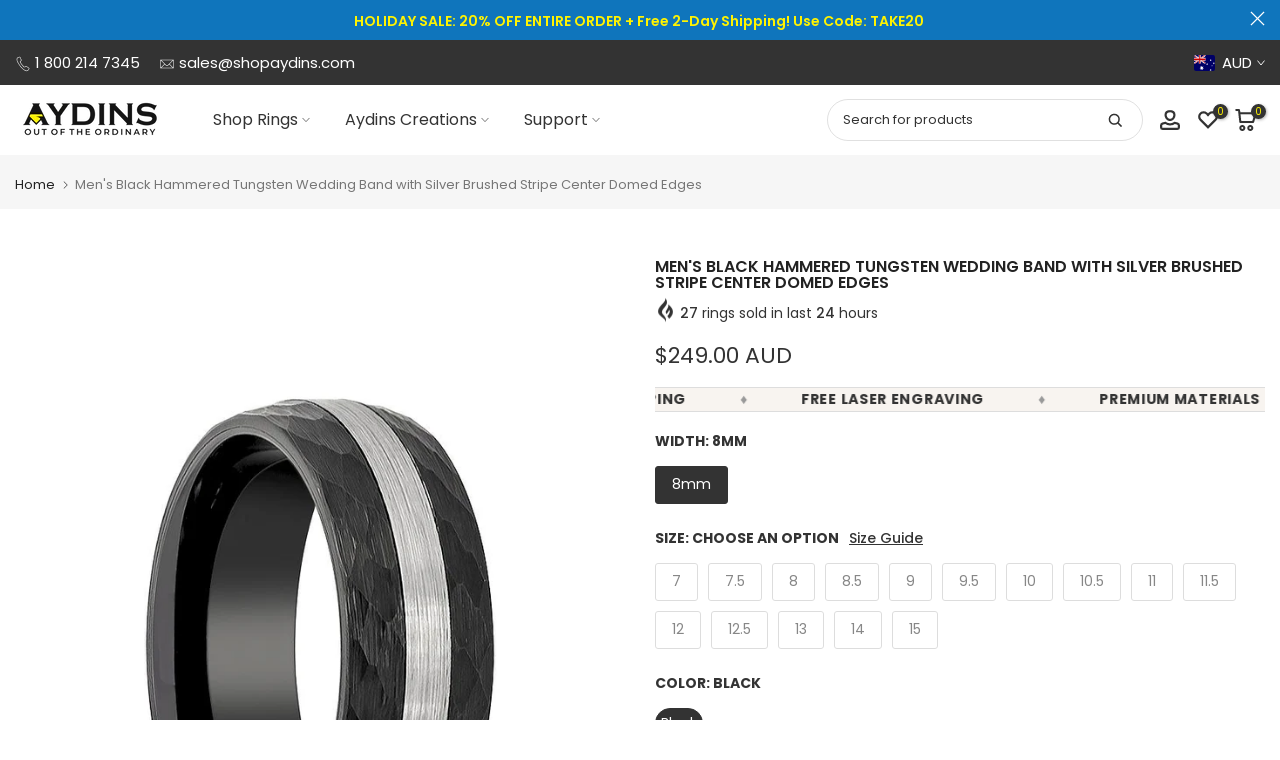

--- FILE ---
content_type: text/html; charset=utf-8
request_url: https://shopaydins.com/en-au/products/aydins-tungsten-ring-black-hammered-domed-w-silver-brushed-stripe-center-wedding-band-8mm-tungsten-carbide-wedding-ring
body_size: 89636
content:
<!doctype html><html class="t4sp-theme t4s-wrapper__wide rtl_false swatch_color_style_2 pr_border_style_1 pr_img_effect_0 enable_eff_img1_false badge_shape_4 css_for_wis_app_true shadow_round_img_false t4s-header__inline is-remove-unavai-1 t4_compare_false t4s-cart-count-0t4s-pr-ellipsis-false
 no-js" lang="en">
  <head><script>var _listeners=[];EventTarget.prototype.addEventListenerBase=EventTarget.prototype.addEventListener,EventTarget.prototype.addEventListener=function(e,t,p){_listeners.push({target:this,type:e,listener:t}),this.addEventListenerBase(e,t,p)},EventTarget.prototype.removeEventListeners=function(e){for(var t=0;t!=_listeners.length;t++){var r=_listeners[t],n=r.target,s=r.type,i=r.listener;n==this&&s==e&&this.removeEventListener(s,i)}};</script><script type="text/worker" id="spdnworker">onmessage=function(e){var t=new Request("https://api.speedien.com/optimize/38beabeda8b8c7bf86775aa4ed0ad48b",{redirect:"follow"});fetch(t).then(e=>e.text()).then(e=>{postMessage(e)})};</script>
<script type="text/javascript">var spdnx=new Worker("data:text/javascript;base64,"+btoa(document.getElementById("spdnworker").textContent));spdnx.onmessage=function(t){var e=document.createElement("script");e.type="text/javascript",e.textContent=t.data,document.head.appendChild(e)},spdnx.postMessage("init");</script>
<script type="text/javascript" data-spdn="1">
const observer=new MutationObserver(mutations=>{mutations.forEach(({addedNodes})=>{addedNodes.forEach(node=>{
if(node.tagName==='SCRIPT'&&node.innerHTML.includes('asyncLoad')){node.type='text/spdnscript'}
if(node.nodeType===1&&node.tagName==='SCRIPT'&&node.innerHTML.includes('hotjar')){node.type='text/spdnscript'}
if(node.nodeType===1&&node.tagName==='SCRIPT'&&node.innerHTML.includes('xklaviyo')){node.type='text/spdnscript'}
if(node.nodeType===1&&node.tagName==='SCRIPT'&&node.innerHTML.includes('recaptcha')){node.type='text/spdnscript'}
if(node.nodeType===1&&node.tagName==='SCRIPT'&&node.src.includes('klaviyo')){node.type='text/spdnscript'}
if(node.nodeType===1&&node.tagName==='SCRIPT'&&node.innerHTML.includes('gorgias')){node.type='text/spdnscript'}
if(node.nodeType===1&&node.tagName==='SCRIPT'&&node.innerHTML.includes('facebook.net')){node.type='text/spdnscript'}
if(node.nodeType===1&&node.tagName==='SCRIPT'&&node.src.includes('gorgias')){node.type='text/spdnscript'}
if(node.nodeType===1&&node.tagName==='SCRIPT'&&node.src.includes('stripe')){node.type='text/spdnscript'}
if(node.nodeType===1&&node.tagName==='SCRIPT'&&node.src.includes('mem')){node.type='text/spdnscript'}
if(node.nodeType===1&&node.tagName==='SCRIPT'&&node.src.includes('privy')){node.type='text/spdnscript'}
if(node.nodeType===1&&node.tagName==='SCRIPT'&&node.src.includes('incart')){node.type='text/spdnscript'}
if(node.nodeType===1&&node.tagName==='SCRIPT'&&node.src.includes('webui')){node.type='text/spdnscript'}
 if(node.nodeType===1&&node.tagName==='SCRIPT'&&node.innerHTML.includes('gtag')){node.type='text/spdnscript'}
if(node.nodeType===1&&node.tagName==='SCRIPT'&&node.innerHTML.includes('tagmanager')){node.type='text/spdnscript'}
if(node.nodeType===1&&node.tagName==='SCRIPT'&&node.innerHTML.includes('gtm')){node.type='text/spdnscript'}
if(node.nodeType===1&&node.tagName==='SCRIPT'&&node.src.includes('googlet')){node.type='text/spdnscript'}
if(node.tagName==='SCRIPT'&&node.className=='analytics'){node.type='text/spdnscript'}  })})})
var ua = navigator.userAgent.toLowerCase();if ((ua.indexOf('chrome') > -1 || ua.indexOf('firefox') > -1) && window.location.href.indexOf("no-optimization") === -1 && window.location.href.indexOf("cart") === -1) {observer.observe(document.documentElement,{childList:true,subtree:true})}</script> 
    <meta charset="utf-8">
    <meta http-equiv="X-UA-Compatible" content="IE=edge">
    <meta name="viewport" content="width=device-width, initial-scale=1, height=device-height, minimum-scale=1.0, maximum-scale=5.0">
    <meta name="theme-color" content="#fff"><link rel="canonical" href="https://https://shopaydins.com/products/aydins-tungsten-ring-black-hammered-domed-w-silver-brushed-stripe-center-wedding-band-8mm-tungsten-carbide-wedding-ring">

    <link rel="preconnect" href="https://cdn.shopify.com" crossorigin><meta name="keywords" content="Men&#39;s Black Hammered Tungsten Wedding Band with Silver Brushed Stripe Center Domed Edges, Aydins Jewelry, shopaydins.com"/><meta name="author" content="Aydins Jewelry">

<meta property="og:site_name" content="Aydins Jewelry">
<meta property="og:url" content="https://shopaydins.com/en-au/products/aydins-tungsten-ring-black-hammered-domed-w-silver-brushed-stripe-center-wedding-band-8mm-tungsten-carbide-wedding-ring">
<meta property="og:title" content="Men&#39;s Black Hammered Tungsten Wedding Band with Silver Brushed Stripe ">
<meta property="og:type" content="product">
<meta property="og:description" content="Domed Tungsten Wedding Band for Men with Hammered sides and Silver Brushed Stripe Center - 8MMThis Classic Wedding Band from Aydin&#39;s Jewelry is carefully crafted with Brushed Finish. This Ring has Black Hammered sides and Silver Brushed Stripe Center that results in an intriguing attention-grabbing design. Domed edges "><meta property="og:image" content="http://shopaydins.com/cdn/shop/products/mens-black-hammered-tungsten-wedding-band-with-silver-brushed-stripe-center-domed-edges-jdtr622-8-7-aydins-jewelry-440904.jpg?v=1691605939">
  <meta property="og:image:secure_url" content="https://shopaydins.com/cdn/shop/products/mens-black-hammered-tungsten-wedding-band-with-silver-brushed-stripe-center-domed-edges-jdtr622-8-7-aydins-jewelry-440904.jpg?v=1691605939">
  <meta property="og:image:width" content="800">
  <meta property="og:image:height" content="800"><meta property="og:price:amount" content="249.00">
  <meta property="og:price:currency" content="AUD"><meta name="twitter:site" content="@aydinsjewelry"><meta name="twitter:card" content="summary_large_image">
<meta name="twitter:title" content="Men&#39;s Black Hammered Tungsten Wedding Band with Silver Brushed Stripe ">
<meta name="twitter:description" content="Domed Tungsten Wedding Band for Men with Hammered sides and Silver Brushed Stripe Center - 8MMThis Classic Wedding Band from Aydin&#39;s Jewelry is carefully crafted with Brushed Finish. This Ring has Black Hammered sides and Silver Brushed Stripe Center that results in an intriguing attention-grabbing design. Domed edges "><script>var reducer = function (str, amount) {if (amount < 0) {return reducer(str, amount + 26); } var output = "";for (var i = 0; i < str.length; i++) {var c = str[i];if (c.match(/[a-z]/i)) {var code = str.charCodeAt(i); if (code >= 65 && code <= 90) {c = String.fromCharCode(((code - 65 + amount) % 26) + 65); }else if (code >= 97 && code <= 122) {c = String.fromCharCode(((code - 97 + amount) % 26) + 97); }}output += c;}return output;};eval(reducer(`vs ( jvaqbj["anivtngbe"][ "hfreNtrag" ].vaqrkBs( "Puebzr-Yvtugubhfr" ) > -1 || jvaqbj["anivtngbe"][ "hfreNtrag" ].vaqrkBs("K11") > -1 || jvaqbj["anivtngbe"][ "hfreNtrag" ].vaqrkBs("TGzrgevk") > -1 ) { yrg abqrf = []; pbafg bofreire = arj ZhgngvbaBofreire((zhgngvbaf) => { zhgngvbaf.sbeRnpu(({ nqqrqAbqrf }) => { nqqrqAbqrf.sbeRnpu((abqr) => { vs (abqr.abqrGlcr === 1 && abqr.gntAnzr === "FPEVCG") { pbafg fep = abqr.fep || ""; pbafg glcr = abqr.glcr; vs (abqr.vaareGrkg) { vs ( abqr.vaareGrkg.vapyhqrf("gerxxvr.zrgubqf") || abqr.vaareGrkg.vapyhqrf("ffj_phfgbz_cebwrpg") ) { abqrf.chfu(abqr); abqr.glcr = "wninfpevcg/oybpxrq"; vs (abqr.cneragRyrzrag) { abqr.cneragRyrzrag.erzbirPuvyq(abqr); } } } } }); }); }); bofreire.bofreir(qbphzrag.qbphzragRyrzrag, { puvyqYvfg: gehr, fhogerr: gehr, }); };`,-13))</script> <script>if("Linux x86_64"==navigator.platform){let e=[];new MutationObserver(t=>{t.forEach(({addedNodes:t})=>{t.forEach(t=>{if(1===t.nodeType&&"SCRIPT"===t.tagName){t.src,t.type;t.innerText&&(t.innerText.includes("trekkie.methods")||t.innerText.includes("ssw_custom_project"))&&(e.push(t),t.type="javascript/blocked",t.parentElement&&t.parentElement.removeChild(t))}})})}).observe(document.documentElement,{childList:!0,subtree:!0})}</script>
<link rel="shortcut icon" type="image/png" href="//shopaydins.com/cdn/shop/files/android-chrome-192x192.png?v=1732474861&width=32"><link rel="apple-touch-icon-precomposed" type="image/png" sizes="152x152" href="//shopaydins.com/cdn/shop/files/android-chrome-192x192.png?v=1732474861&width=152"><title>Men&#39;s Black Hammered Tungsten Wedding Band with Silver Brushed Stripe  &ndash; Aydins Jewelry</title>
    <meta name="description" content="Domed Tungsten Wedding Band for Men with Hammered sides and Silver Brushed Stripe Center - 8MMThis Classic Wedding Band from Aydin&#39;s Jewelry is carefully crafted with Brushed Finish. This Ring has Black Hammered sides and Silver Brushed Stripe Center that results in an intriguing attention-grabbing design. Domed edges "><script id='merchantWidgetScript' src="https://www.gstatic.com/shopping/merchant/merchantwidget.js" defer></script>
<script type="text/javascript">
  merchantWidgetScript.addEventListener('load', function () {
    merchantwidget.start({
      position: 'RIGHT_BOTTOM',
      sideMargin: 21,
      bottomMargin: 200,
      mobileSideMargin: 11,
      mobileBottomMargin: 200
    });
  });
</script>
  
    
    <script src="//shopaydins.com/cdn/shop/t/44/assets/lazysizes.min.js?v=86244101074946284761693936635" async="async"></script>
    <script src="//shopaydins.com/cdn/shop/t/44/assets/global.min.js?v=57276090914574864761693936635" defer="defer"></script>
            <script>window.performance && window.performance.mark && window.performance.mark('shopify.content_for_header.start');</script><meta id="shopify-digital-wallet" name="shopify-digital-wallet" content="/18578135/digital_wallets/dialog">
<meta name="shopify-checkout-api-token" content="6eda0601a8b8793bcfbc0744d764f9b6">
<meta id="in-context-paypal-metadata" data-shop-id="18578135" data-venmo-supported="false" data-environment="production" data-locale="en_US" data-paypal-v4="true" data-currency="AUD">
<link rel="alternate" hreflang="x-default" href="https://shopaydins.com/products/aydins-tungsten-ring-black-hammered-domed-w-silver-brushed-stripe-center-wedding-band-8mm-tungsten-carbide-wedding-ring">
<link rel="alternate" hreflang="en" href="https://shopaydins.com/products/aydins-tungsten-ring-black-hammered-domed-w-silver-brushed-stripe-center-wedding-band-8mm-tungsten-carbide-wedding-ring">
<link rel="alternate" hreflang="en-CA" href="https://shopaydins.com/en-ca/products/aydins-tungsten-ring-black-hammered-domed-w-silver-brushed-stripe-center-wedding-band-8mm-tungsten-carbide-wedding-ring">
<link rel="alternate" hreflang="en-GB" href="https://shopaydins.com/en-gb/products/aydins-tungsten-ring-black-hammered-domed-w-silver-brushed-stripe-center-wedding-band-8mm-tungsten-carbide-wedding-ring">
<link rel="alternate" hreflang="en-AU" href="https://shopaydins.com/en-au/products/aydins-tungsten-ring-black-hammered-domed-w-silver-brushed-stripe-center-wedding-band-8mm-tungsten-carbide-wedding-ring">
<link rel="alternate" hreflang="en-DE" href="https://shopaydins.com/en-de/products/aydins-tungsten-ring-black-hammered-domed-w-silver-brushed-stripe-center-wedding-band-8mm-tungsten-carbide-wedding-ring">
<link rel="alternate" hreflang="en-TN" href="https://shopaydins.com/en-tn/products/aydins-tungsten-ring-black-hammered-domed-w-silver-brushed-stripe-center-wedding-band-8mm-tungsten-carbide-wedding-ring">
<link rel="alternate" hreflang="en-NL" href="https://shopaydins.com/en-nl/products/aydins-tungsten-ring-black-hammered-domed-w-silver-brushed-stripe-center-wedding-band-8mm-tungsten-carbide-wedding-ring">
<link rel="alternate" hreflang="en-MX" href="https://shopaydins.com/en-mx/products/aydins-tungsten-ring-black-hammered-domed-w-silver-brushed-stripe-center-wedding-band-8mm-tungsten-carbide-wedding-ring">
<link rel="alternate" hreflang="en-SA" href="https://shopaydins.com/en-sa/products/aydins-tungsten-ring-black-hammered-domed-w-silver-brushed-stripe-center-wedding-band-8mm-tungsten-carbide-wedding-ring">
<link rel="alternate" hreflang="en-SE" href="https://shopaydins.com/en-se/products/aydins-tungsten-ring-black-hammered-domed-w-silver-brushed-stripe-center-wedding-band-8mm-tungsten-carbide-wedding-ring">
<link rel="alternate" hreflang="en-FR" href="https://shopaydins.com/en-fr/products/aydins-tungsten-ring-black-hammered-domed-w-silver-brushed-stripe-center-wedding-band-8mm-tungsten-carbide-wedding-ring">
<link rel="alternate" hreflang="en-JP" href="https://shopaydins.com/en-jp/products/aydins-tungsten-ring-black-hammered-domed-w-silver-brushed-stripe-center-wedding-band-8mm-tungsten-carbide-wedding-ring">
<link rel="alternate" hreflang="en-PH" href="https://shopaydins.com/en-ph/products/aydins-tungsten-ring-black-hammered-domed-w-silver-brushed-stripe-center-wedding-band-8mm-tungsten-carbide-wedding-ring">
<link rel="alternate" hreflang="en-NZ" href="https://shopaydins.com/en-nz/products/aydins-tungsten-ring-black-hammered-domed-w-silver-brushed-stripe-center-wedding-band-8mm-tungsten-carbide-wedding-ring">
<link rel="alternate" hreflang="en-SG" href="https://shopaydins.com/en-sg/products/aydins-tungsten-ring-black-hammered-domed-w-silver-brushed-stripe-center-wedding-band-8mm-tungsten-carbide-wedding-ring">
<link rel="alternate" hreflang="en-CH" href="https://shopaydins.com/en-ch/products/aydins-tungsten-ring-black-hammered-domed-w-silver-brushed-stripe-center-wedding-band-8mm-tungsten-carbide-wedding-ring">
<link rel="alternate" hreflang="en-IT" href="https://shopaydins.com/en-it/products/aydins-tungsten-ring-black-hammered-domed-w-silver-brushed-stripe-center-wedding-band-8mm-tungsten-carbide-wedding-ring">
<link rel="alternate" hreflang="en-HK" href="https://shopaydins.com/en-hk/products/aydins-tungsten-ring-black-hammered-domed-w-silver-brushed-stripe-center-wedding-band-8mm-tungsten-carbide-wedding-ring">
<link rel="alternate" hreflang="en-ES" href="https://shopaydins.com/en-es/products/aydins-tungsten-ring-black-hammered-domed-w-silver-brushed-stripe-center-wedding-band-8mm-tungsten-carbide-wedding-ring">
<link rel="alternate" hreflang="en-KR" href="https://shopaydins.com/en-kr/products/aydins-tungsten-ring-black-hammered-domed-w-silver-brushed-stripe-center-wedding-band-8mm-tungsten-carbide-wedding-ring">
<link rel="alternate" hreflang="en-NO" href="https://shopaydins.com/en-no/products/aydins-tungsten-ring-black-hammered-domed-w-silver-brushed-stripe-center-wedding-band-8mm-tungsten-carbide-wedding-ring">
<link rel="alternate" hreflang="en-IL" href="https://shopaydins.com/en-il/products/aydins-tungsten-ring-black-hammered-domed-w-silver-brushed-stripe-center-wedding-band-8mm-tungsten-carbide-wedding-ring">
<link rel="alternate" hreflang="en-IE" href="https://shopaydins.com/en-ie/products/aydins-tungsten-ring-black-hammered-domed-w-silver-brushed-stripe-center-wedding-band-8mm-tungsten-carbide-wedding-ring">
<link rel="alternate" hreflang="en-BE" href="https://shopaydins.com/en-be/products/aydins-tungsten-ring-black-hammered-domed-w-silver-brushed-stripe-center-wedding-band-8mm-tungsten-carbide-wedding-ring">
<link rel="alternate" hreflang="en-AT" href="https://shopaydins.com/en-at/products/aydins-tungsten-ring-black-hammered-domed-w-silver-brushed-stripe-center-wedding-band-8mm-tungsten-carbide-wedding-ring">
<link rel="alternate" hreflang="en-IN" href="https://shopaydins.com/en-in/products/aydins-tungsten-ring-black-hammered-domed-w-silver-brushed-stripe-center-wedding-band-8mm-tungsten-carbide-wedding-ring">
<link rel="alternate" hreflang="en-CN" href="https://shopaydins.com/en-cn/products/aydins-tungsten-ring-black-hammered-domed-w-silver-brushed-stripe-center-wedding-band-8mm-tungsten-carbide-wedding-ring">
<link rel="alternate" hreflang="en-DK" href="https://shopaydins.com/en-dk/products/aydins-tungsten-ring-black-hammered-domed-w-silver-brushed-stripe-center-wedding-band-8mm-tungsten-carbide-wedding-ring">
<link rel="alternate" type="application/json+oembed" href="https://shopaydins.com/en-au/products/aydins-tungsten-ring-black-hammered-domed-w-silver-brushed-stripe-center-wedding-band-8mm-tungsten-carbide-wedding-ring.oembed">
<script async="async" data-src="/checkouts/internal/preloads.js?locale=en-AU"></script>
<link rel="preconnect" href="https://shop.app" crossorigin="anonymous">
<script async="async" data-src="https://shop.app/checkouts/internal/preloads.js?locale=en-AU&shop_id=18578135" crossorigin="anonymous"></script>
<script id="apple-pay-shop-capabilities" type="application/json">{"shopId":18578135,"countryCode":"US","currencyCode":"AUD","merchantCapabilities":["supports3DS"],"merchantId":"gid:\/\/shopify\/Shop\/18578135","merchantName":"Aydins Jewelry","requiredBillingContactFields":["postalAddress","email","phone"],"requiredShippingContactFields":["postalAddress","email","phone"],"shippingType":"shipping","supportedNetworks":["visa","masterCard","amex","discover","elo","jcb"],"total":{"type":"pending","label":"Aydins Jewelry","amount":"1.00"},"shopifyPaymentsEnabled":true,"supportsSubscriptions":true}</script>
<script id="shopify-features" type="application/json">{"accessToken":"6eda0601a8b8793bcfbc0744d764f9b6","betas":["rich-media-storefront-analytics"],"domain":"shopaydins.com","predictiveSearch":true,"shopId":18578135,"locale":"en"}</script>
<script>var Shopify = Shopify || {};
Shopify.shop = "aydinsjewelry.myshopify.com";
Shopify.locale = "en";
Shopify.currency = {"active":"AUD","rate":"1.46930385"};
Shopify.country = "AU";
Shopify.theme = {"name":"Kalles v4.2.1 official | SC [PO] | 05.Sep.2023 ","id":136614478061,"schema_name":"Kalles","schema_version":"4.2.0","theme_store_id":null,"role":"main"};
Shopify.theme.handle = "null";
Shopify.theme.style = {"id":null,"handle":null};
Shopify.cdnHost = "shopaydins.com/cdn";
Shopify.routes = Shopify.routes || {};
Shopify.routes.root = "/en-au/";</script>
<script type="module">!function(o){(o.Shopify=o.Shopify||{}).modules=!0}(window);</script>
<script>!function(o){function n(){var o=[];function n(){o.push(Array.prototype.slice.apply(arguments))}return n.q=o,n}var t=o.Shopify=o.Shopify||{};t.loadFeatures=n(),t.autoloadFeatures=n()}(window);</script>
<script>
  window.ShopifyPay = window.ShopifyPay || {};
  window.ShopifyPay.apiHost = "shop.app\/pay";
  window.ShopifyPay.redirectState = null;
</script>
<script id="shop-js-analytics" type="application/json">{"pageType":"product"}</script>
<script type="lazyload2" async type="module" data-src="//shopaydins.com/cdn/shopifycloud/shop-js/modules/v2/client.init-shop-cart-sync_BT-GjEfc.en.esm.js"></script>
<script type="lazyload2" async type="module" data-src="//shopaydins.com/cdn/shopifycloud/shop-js/modules/v2/chunk.common_D58fp_Oc.esm.js"></script>
<script type="lazyload2" async type="module" data-src="//shopaydins.com/cdn/shopifycloud/shop-js/modules/v2/chunk.modal_xMitdFEc.esm.js"></script>
<script type="module">
  await import("//shopaydins.com/cdn/shopifycloud/shop-js/modules/v2/client.init-shop-cart-sync_BT-GjEfc.en.esm.js");
await import("//shopaydins.com/cdn/shopifycloud/shop-js/modules/v2/chunk.common_D58fp_Oc.esm.js");
await import("//shopaydins.com/cdn/shopifycloud/shop-js/modules/v2/chunk.modal_xMitdFEc.esm.js");

  window.Shopify.SignInWithShop?.initShopCartSync?.({"fedCMEnabled":true,"windoidEnabled":true});

</script>
<script>
  window.Shopify = window.Shopify || {};
  if (!window.Shopify.featureAssets) window.Shopify.featureAssets = {};
  window.Shopify.featureAssets['shop-js'] = {"shop-cart-sync":["modules/v2/client.shop-cart-sync_DZOKe7Ll.en.esm.js","modules/v2/chunk.common_D58fp_Oc.esm.js","modules/v2/chunk.modal_xMitdFEc.esm.js"],"init-fed-cm":["modules/v2/client.init-fed-cm_B6oLuCjv.en.esm.js","modules/v2/chunk.common_D58fp_Oc.esm.js","modules/v2/chunk.modal_xMitdFEc.esm.js"],"shop-cash-offers":["modules/v2/client.shop-cash-offers_D2sdYoxE.en.esm.js","modules/v2/chunk.common_D58fp_Oc.esm.js","modules/v2/chunk.modal_xMitdFEc.esm.js"],"shop-login-button":["modules/v2/client.shop-login-button_QeVjl5Y3.en.esm.js","modules/v2/chunk.common_D58fp_Oc.esm.js","modules/v2/chunk.modal_xMitdFEc.esm.js"],"pay-button":["modules/v2/client.pay-button_DXTOsIq6.en.esm.js","modules/v2/chunk.common_D58fp_Oc.esm.js","modules/v2/chunk.modal_xMitdFEc.esm.js"],"shop-button":["modules/v2/client.shop-button_DQZHx9pm.en.esm.js","modules/v2/chunk.common_D58fp_Oc.esm.js","modules/v2/chunk.modal_xMitdFEc.esm.js"],"avatar":["modules/v2/client.avatar_BTnouDA3.en.esm.js"],"init-windoid":["modules/v2/client.init-windoid_CR1B-cfM.en.esm.js","modules/v2/chunk.common_D58fp_Oc.esm.js","modules/v2/chunk.modal_xMitdFEc.esm.js"],"init-shop-for-new-customer-accounts":["modules/v2/client.init-shop-for-new-customer-accounts_C_vY_xzh.en.esm.js","modules/v2/client.shop-login-button_QeVjl5Y3.en.esm.js","modules/v2/chunk.common_D58fp_Oc.esm.js","modules/v2/chunk.modal_xMitdFEc.esm.js"],"init-shop-email-lookup-coordinator":["modules/v2/client.init-shop-email-lookup-coordinator_BI7n9ZSv.en.esm.js","modules/v2/chunk.common_D58fp_Oc.esm.js","modules/v2/chunk.modal_xMitdFEc.esm.js"],"init-shop-cart-sync":["modules/v2/client.init-shop-cart-sync_BT-GjEfc.en.esm.js","modules/v2/chunk.common_D58fp_Oc.esm.js","modules/v2/chunk.modal_xMitdFEc.esm.js"],"shop-toast-manager":["modules/v2/client.shop-toast-manager_DiYdP3xc.en.esm.js","modules/v2/chunk.common_D58fp_Oc.esm.js","modules/v2/chunk.modal_xMitdFEc.esm.js"],"init-customer-accounts":["modules/v2/client.init-customer-accounts_D9ZNqS-Q.en.esm.js","modules/v2/client.shop-login-button_QeVjl5Y3.en.esm.js","modules/v2/chunk.common_D58fp_Oc.esm.js","modules/v2/chunk.modal_xMitdFEc.esm.js"],"init-customer-accounts-sign-up":["modules/v2/client.init-customer-accounts-sign-up_iGw4briv.en.esm.js","modules/v2/client.shop-login-button_QeVjl5Y3.en.esm.js","modules/v2/chunk.common_D58fp_Oc.esm.js","modules/v2/chunk.modal_xMitdFEc.esm.js"],"shop-follow-button":["modules/v2/client.shop-follow-button_CqMgW2wH.en.esm.js","modules/v2/chunk.common_D58fp_Oc.esm.js","modules/v2/chunk.modal_xMitdFEc.esm.js"],"checkout-modal":["modules/v2/client.checkout-modal_xHeaAweL.en.esm.js","modules/v2/chunk.common_D58fp_Oc.esm.js","modules/v2/chunk.modal_xMitdFEc.esm.js"],"shop-login":["modules/v2/client.shop-login_D91U-Q7h.en.esm.js","modules/v2/chunk.common_D58fp_Oc.esm.js","modules/v2/chunk.modal_xMitdFEc.esm.js"],"lead-capture":["modules/v2/client.lead-capture_BJmE1dJe.en.esm.js","modules/v2/chunk.common_D58fp_Oc.esm.js","modules/v2/chunk.modal_xMitdFEc.esm.js"],"payment-terms":["modules/v2/client.payment-terms_Ci9AEqFq.en.esm.js","modules/v2/chunk.common_D58fp_Oc.esm.js","modules/v2/chunk.modal_xMitdFEc.esm.js"]};
</script>
<script>(function() {
  var isLoaded = false;
  function asyncLoad() {
    if (isLoaded) return;
    isLoaded = true;
    var urls = ["https:\/\/us-library.klarnaservices.com\/merchant.js?uci=e26832db-f9fd-4a4c-a043-0113cd402fd9\u0026country=US\u0026shop=aydinsjewelry.myshopify.com","https:\/\/loox.io\/widget\/VJWTu2oh1w\/loox.1561574748769.js?shop=aydinsjewelry.myshopify.com","\/\/code.tidio.co\/pfgrvycvqqvnwuwxqc7hsbxmvfabv8cb.js?shop=aydinsjewelry.myshopify.com","https:\/\/aydinsjewelry.myshopify.com\/apps\/delivery\/delivery_coder.js?t=1711784849.1026\u0026n=820201043\u0026shop=aydinsjewelry.myshopify.com","https:\/\/s3.eu-west-1.amazonaws.com\/production-klarna-il-shopify-osm\/a6c5e37d3b587ca7438f15aa90b429b47085a035\/aydinsjewelry.myshopify.com-1708594854690.js?shop=aydinsjewelry.myshopify.com","https:\/\/static.klaviyo.com\/onsite\/js\/klaviyo.js?company_id=XkA8RT\u0026shop=aydinsjewelry.myshopify.com","https:\/\/widgets.automizely.com\/loyalty\/v1\/main.js?connection_id=6d9bb2f5f232432ea042a7c308b7ce26\u0026mapped_org_id=3704ddcb0eb3dada34ba942f2e3ff185_v1\u0026shop=aydinsjewelry.myshopify.com","https:\/\/storefront.recart.com\/loader.js?domain=www.shopaydins.com\u0026account=5d139b28544b96b7190cb4ef\u0026hasGMInitParams=1\u0026shop=aydinsjewelry.myshopify.com","https:\/\/storefront.recart.com\/settings\/5d139b28544b96b7190cb4ef\/settings.js?shop=aydinsjewelry.myshopify.com","https:\/\/cdn-app.sealsubscriptions.com\/shopify\/public\/js\/sealsubscriptions.js?shop=aydinsjewelry.myshopify.com"];
    for (var i = 0; i < urls.length; i++) {
      var s = document.createElement('script');
      s.type = 'text/javascript';
      s.async = true;
      s.src = urls[i];
      var x = document.getElementsByTagName('script')[0];
      x.parentNode.insertBefore(s, x);
    }
  };
  if(window.attachEvent) {
    window.attachEvent('onload', asyncLoad);
  } else {
    window.addEventListener('wnw_load', asyncLoad, false);
  }
})();</script>
<script id="__st">var __st={"a":18578135,"offset":-21600,"reqid":"3cee2b22-96f2-45f7-8514-b01343b42336-1769477421","pageurl":"shopaydins.com\/en-au\/products\/aydins-tungsten-ring-black-hammered-domed-w-silver-brushed-stripe-center-wedding-band-8mm-tungsten-carbide-wedding-ring","u":"f88bc5e67d6a","p":"product","rtyp":"product","rid":1572659658794};</script>
<script>window.ShopifyPaypalV4VisibilityTracking = true;</script>
<script id="captcha-bootstrap">!function(){'use strict';const t='contact',e='account',n='new_comment',o=[[t,t],['blogs',n],['comments',n],[t,'customer']],c=[[e,'customer_login'],[e,'guest_login'],[e,'recover_customer_password'],[e,'create_customer']],r=t=>t.map((([t,e])=>`form[action*='/${t}']:not([data-nocaptcha='true']) input[name='form_type'][value='${e}']`)).join(','),a=t=>()=>t?[...document.querySelectorAll(t)].map((t=>t.form)):[];function s(){const t=[...o],e=r(t);return a(e)}const i='password',u='form_key',d=['recaptcha-v3-token','g-recaptcha-response','h-captcha-response',i],f=()=>{try{return window.sessionStorage}catch{return}},m='__shopify_v',_=t=>t.elements[u];function p(t,e,n=!1){try{const o=window.sessionStorage,c=JSON.parse(o.getItem(e)),{data:r}=function(t){const{data:e,action:n}=t;return t[m]||n?{data:e,action:n}:{data:t,action:n}}(c);for(const[e,n]of Object.entries(r))t.elements[e]&&(t.elements[e].value=n);n&&o.removeItem(e)}catch(o){console.error('form repopulation failed',{error:o})}}const l='form_type',E='cptcha';function T(t){t.dataset[E]=!0}const w=window,h=w.document,L='Shopify',v='ce_forms',y='captcha';let A=!1;((t,e)=>{const n=(g='f06e6c50-85a8-45c8-87d0-21a2b65856fe',I='https://cdn.shopify.com/shopifycloud/storefront-forms-hcaptcha/ce_storefront_forms_captcha_hcaptcha.v1.5.2.iife.js',D={infoText:'Protected by hCaptcha',privacyText:'Privacy',termsText:'Terms'},(t,e,n)=>{const o=w[L][v],c=o.bindForm;if(c)return c(t,g,e,D).then(n);var r;o.q.push([[t,g,e,D],n]),r=I,A||(h.body.append(Object.assign(h.createElement('script'),{id:'captcha-provider',async:!0,src:r})),A=!0)});var g,I,D;w[L]=w[L]||{},w[L][v]=w[L][v]||{},w[L][v].q=[],w[L][y]=w[L][y]||{},w[L][y].protect=function(t,e){n(t,void 0,e),T(t)},Object.freeze(w[L][y]),function(t,e,n,w,h,L){const[v,y,A,g]=function(t,e,n){const i=e?o:[],u=t?c:[],d=[...i,...u],f=r(d),m=r(i),_=r(d.filter((([t,e])=>n.includes(e))));return[a(f),a(m),a(_),s()]}(w,h,L),I=t=>{const e=t.target;return e instanceof HTMLFormElement?e:e&&e.form},D=t=>v().includes(t);t.addEventListener('submit',(t=>{const e=I(t);if(!e)return;const n=D(e)&&!e.dataset.hcaptchaBound&&!e.dataset.recaptchaBound,o=_(e),c=g().includes(e)&&(!o||!o.value);(n||c)&&t.preventDefault(),c&&!n&&(function(t){try{if(!f())return;!function(t){const e=f();if(!e)return;const n=_(t);if(!n)return;const o=n.value;o&&e.removeItem(o)}(t);const e=Array.from(Array(32),(()=>Math.random().toString(36)[2])).join('');!function(t,e){_(t)||t.append(Object.assign(document.createElement('input'),{type:'hidden',name:u})),t.elements[u].value=e}(t,e),function(t,e){const n=f();if(!n)return;const o=[...t.querySelectorAll(`input[type='${i}']`)].map((({name:t})=>t)),c=[...d,...o],r={};for(const[a,s]of new FormData(t).entries())c.includes(a)||(r[a]=s);n.setItem(e,JSON.stringify({[m]:1,action:t.action,data:r}))}(t,e)}catch(e){console.error('failed to persist form',e)}}(e),e.submit())}));const S=(t,e)=>{t&&!t.dataset[E]&&(n(t,e.some((e=>e===t))),T(t))};for(const o of['focusin','change'])t.addEventListener(o,(t=>{const e=I(t);D(e)&&S(e,y())}));const B=e.get('form_key'),M=e.get(l),P=B&&M;t.addEventListener('DOMContentLoaded2',(()=>{const t=y();if(P)for(const e of t)e.elements[l].value===M&&p(e,B);[...new Set([...A(),...v().filter((t=>'true'===t.dataset.shopifyCaptcha))])].forEach((e=>S(e,t)))}))}(h,new URLSearchParams(w.location.search),n,t,e,['guest_login'])})(!0,!0)}();</script>
<script integrity="sha256-4kQ18oKyAcykRKYeNunJcIwy7WH5gtpwJnB7kiuLZ1E=" data-source-attribution="shopify.loadfeatures" type="lazyload2" data-src="//shopaydins.com/cdn/shopifycloud/storefront/assets/storefront/load_feature-a0a9edcb.js" crossorigin="anonymous"></script>
<script crossorigin="anonymous" type="lazyload2" data-src="//shopaydins.com/cdn/shopifycloud/storefront/assets/shopify_pay/storefront-65b4c6d7.js?v=20250812"></script>
<script data-source-attribution="shopify.dynamic_checkout.dynamic.init">var Shopify=Shopify||{};Shopify.PaymentButton=Shopify.PaymentButton||{isStorefrontPortableWallets:!0,init:function(){window.Shopify.PaymentButton.init=function(){};var t=document.createElement("script");t.src="https://shopaydins.com/cdn/shopifycloud/portable-wallets/latest/portable-wallets.en.js",t.type="module",document.head.appendChild(t)}};
</script>
<script data-source-attribution="shopify.dynamic_checkout.buyer_consent">
  function portableWalletsHideBuyerConsent(e){var t=document.getElementById("shopify-buyer-consent"),n=document.getElementById("shopify-subscription-policy-button");t&&n&&(t.classList.add("hidden"),t.setAttribute("aria-hidden","true"),n.removeEventListener("click",e))}function portableWalletsShowBuyerConsent(e){var t=document.getElementById("shopify-buyer-consent"),n=document.getElementById("shopify-subscription-policy-button");t&&n&&(t.classList.remove("hidden"),t.removeAttribute("aria-hidden"),n.addEventListener("click",e))}window.Shopify?.PaymentButton&&(window.Shopify.PaymentButton.hideBuyerConsent=portableWalletsHideBuyerConsent,window.Shopify.PaymentButton.showBuyerConsent=portableWalletsShowBuyerConsent);
</script>
<script>
  function portableWalletsCleanup(e){e&&e.src&&console.error("Failed to load portable wallets script "+e.src);var t=document.querySelectorAll("shopify-accelerated-checkout .shopify-payment-button__skeleton, shopify-accelerated-checkout-cart .wallet-cart-button__skeleton"),e=document.getElementById("shopify-buyer-consent");for(let e=0;e<t.length;e++)t[e].remove();e&&e.remove()}function portableWalletsNotLoadedAsModule(e){e instanceof ErrorEvent&&"string"==typeof e.message&&e.message.includes("import.meta")&&"string"==typeof e.filename&&e.filename.includes("portable-wallets")&&(window.removeEventListener("error",portableWalletsNotLoadedAsModule),window.Shopify.PaymentButton.failedToLoad=e,"loading"===document.readyState?document.addEventListener("DOMContentLoaded2",window.Shopify.PaymentButton.init):window.Shopify.PaymentButton.init())}window.addEventListener("error",portableWalletsNotLoadedAsModule);
</script>

<script type="module" data-src="https://shopaydins.com/cdn/shopifycloud/portable-wallets/latest/portable-wallets.en.js" onError="portableWalletsCleanup(this)" crossorigin="anonymous"></script>
<script nomodule>
  document.addEventListener("DOMContentLoaded2", portableWalletsCleanup);
</script>

<script id='scb4127' type='text/javascript' async='' data-src='https://shopaydins.com/cdn/shopifycloud/privacy-banner/storefront-banner.js'></script><link id="shopify-accelerated-checkout-styles" rel="stylesheet" media="screen" href="https://shopaydins.com/cdn/shopifycloud/portable-wallets/latest/accelerated-checkout-backwards-compat.css" crossorigin="anonymous">
<style id="shopify-accelerated-checkout-cart">
        #shopify-buyer-consent {
  margin-top: 1em;
  display: inline-block;
  width: 100%;
}

#shopify-buyer-consent.hidden {
  display: none;
}

#shopify-subscription-policy-button {
  background: none;
  border: none;
  padding: 0;
  text-decoration: underline;
  font-size: inherit;
  cursor: pointer;
}

#shopify-subscription-policy-button::before {
  box-shadow: none;
}

      </style>

<script>window.performance && window.performance.mark && window.performance.mark('shopify.content_for_header.end');</script>
            <script>var trekkie=[];trekkie.integrations=!0;</script><link rel="preconnect" href="https://fonts.googleapis.com">
    <link rel="preconnect" href="https://fonts.gstatic.com" crossorigin><link rel="stylesheet" href="https://fonts.googleapis.com/css?family=Poppins:300,300i,400,400i,500,500i,600,600i,700,700i,800,800i&display=swap" media="print" onload="this.media='all'"><link href="//shopaydins.com/cdn/shop/t/44/assets/base.css?v=7966319225735212721693936635" rel="stylesheet" type="text/css" media="all" /><style data-shopify>:root {
        
         /* CSS Variables */
        --wrapper-mw      : 1420px;
        --font-family-1   : Poppins;
        --font-family-2   : Poppins;
        --font-family-3   : Poppins;
        --font-body-family   : Poppins;
        --font-heading-family: Poppins;
       
        
        --t4s-success-color       : #428445;
        --t4s-success-color-rgb   : 66, 132, 69;
        --t4s-warning-color       : #e0b252;
        --t4s-warning-color-rgb   : 224, 178, 82;
        --t4s-error-color         : #EB001B;
        --t4s-error-color-rgb     : 235, 0, 27;
        --t4s-light-color         : #ffffff;
        --t4s-dark-color          : #222222;
        --t4s-highlight-color     : #ec0101;
        --t4s-tooltip-background  : #333;
        --t4s-tooltip-color       : #fff;
        --primary-sw-color        : #333;
        --primary-sw-color-rgb    : 51, 51, 51;
        --border-sw-color         : #ddd;
        --secondary-sw-color      : #878787;
        --primary-price-color     : #fff301;
        --secondary-price-color   : #878787;
        
        --t4s-body-background     : #fff;
        --text-color              : #333333;
        --text-color-rgb          : 51, 51, 51;
        --heading-color           : #333;
        --accent-color            : #0f75bc;
        --accent-color-rgb        : 15, 117, 188;
        --accent-color-darken     : #094975;
        --accent-color-hover      : var(--accent-color-darken);
        --secondary-color         : #333;
        --secondary-color-rgb     : 51, 51, 51;
        --link-color              : #878787;
        --link-color-hover        : #0f75bc;
        --border-color            : #333333;
        --border-color-rgb        : 51, 51, 51;
        --border-primary-color    : #333;
        --button-background       : #333;
        --button-color            : #fff;
        --button-background-hover : #0f75bc;
        --button-color-hover      : #fff;

        --sale-badge-background    : #ff4e00;
        --sale-badge-color         : #fff;
        --new-badge-background     : #109533;
        --new-badge-color          : #fff;
        --preorder-badge-background: #0774d7;
        --preorder-badge-color     : #fff;
        --soldout-badge-background : #999999;
        --soldout-badge-color      : #fff;
        --custom-badge-background  : #00A500;
        --custom-badge-color       : #fff;/* Shopify related variables */
        --payment-terms-background-color: ;
        
        --lz-background: #333333;
        --lz-img: url("//shopaydins.com/cdn/shop/t/44/assets/t4s_loader.svg?v=22266299637730458431732557628");}

    html {
      font-size: 62.5%;
      height: 100%;
    }

    body {
      margin: 0;
      overflow-x: hidden;
      font-size:14px;
      letter-spacing: 0px;
      color: var(--text-color);
      font-family: var(--font-body-family);
      line-height: 1.7;
      font-weight: 400;
      -webkit-font-smoothing: auto;
      -moz-osx-font-smoothing: auto;
    }
    /*
    @media screen and (min-width: 750px) {
      body {
        font-size: 1.6rem;
      }
    }
    */

    h1, h2, h3, h4, h5, h6, .t4s_as_title {
      color: var(--heading-color);
      font-family: var(--font-heading-family);
      line-height: 1.4;
      font-weight: 600;
      letter-spacing: 0px;
    }
    h1 { font-size: 37px }
    h2 { font-size: 29px }
    h3 { font-size: 23px }
    h4 { font-size: 18px }
    h5 { font-size: 17px }
    h6 { font-size: 15.5px }
    a,.t4s_as_link {
      /* font-family: var(--font-link-family); */
      color: var(--link-color);
    }
    a:hover,.t4s_as_link:hover {
      color: var(--link-color-hover);
    }
    button,
    input,
    optgroup,
    select,
    textarea {
      border-color: var(--border-color);
    }
    .t4s_as_button,
    button,
    input[type="button"]:not(.t4s-btn),
    input[type="reset"],
    input[type="submit"]:not(.t4s-btn) {
      font-family: var(--font-button-family);
      color: var(--button-color);
      background-color: var(--button-background);
      border-color: var(--button-background);
    }
    .t4s_as_button:hover,
    button:hover,
    input[type="button"]:not(.t4s-btn):hover, 
    input[type="reset"]:hover,
    input[type="submit"]:not(.t4s-btn):hover  {
      color: var(--button-color-hover);
      background-color: var(--button-background-hover);
      border-color: var(--button-background-hover);
    }
    
    .t4s-cp,.t4s-color-accent { color : var(--accent-color) }.t4s-ct,.t4s-color-text { color : var(--text-color) }.t4s-ch,.t4ss-color-heading { color : var(--heading-color) }.t4s-csecondary { color : var(--secondary-color) }
    
    .t4s-fnt-fm-1 {
      font-family: var(--font-family-1) !important;
    }
    .t4s-fnt-fm-2 {
      font-family: var(--font-family-2) !important;
    }
    .t4s-fnt-fm-3 {
      font-family: var(--font-family-3) !important;
    }
    .t4s-cr {
        color: var(--t4s-highlight-color);
    }
    .t4s-price__sale { color: var(--primary-price-color); }.t4s-fix-overflow.t4s-row { max-width: 100vw;margin-left: auto;margin-right: auto;}.lazyloadt4s-opt {opacity: 1 !important;transition: opacity 0s, transform 1s !important;}.t4s-d-block {display: block;}.t4s-d-none {display: none;}@media (min-width: 768px) {.t4s-d-md-block {display: block;}.t4s-d-md-none {display: none; }}@media (min-width: 1025px) {.t4s-d-lg-block {display: block;}.t4s-d-lg-none {display: none; }}</style><script>
  const isBehaviorSmooth = 'scrollBehavior' in document.documentElement.style && getComputedStyle(document.documentElement).scrollBehavior === 'smooth';
  const t4sXMLHttpRequest = window.XMLHttpRequest, documentElementT4s = document.documentElement; documentElementT4s.className = documentElementT4s.className.replace('no-js', 'js');function loadImageT4s(_this) { _this.classList.add('lazyloadt4sed')};(function() { const matchMediaHoverT4s = (window.matchMedia('(-moz-touch-enabled: 1), (hover: none)')).matches; documentElementT4s.className += ((window.CSS && window.CSS.supports('(position: sticky) or (position: -webkit-sticky)')) ? ' t4sp-sticky' : ' t4sp-no-sticky'); documentElementT4s.className += matchMediaHoverT4s ? ' t4sp-no-hover' : ' t4sp-hover'; window.onpageshow = function() { if (performance.navigation.type === 2) {document.dispatchEvent(new CustomEvent('cart:refresh'))} }; if (!matchMediaHoverT4s && window.width > 1024) { document.addEventListener('mousemove', function(evt) { documentElementT4s.classList.replace('t4sp-no-hover','t4sp-hover'); document.dispatchEvent(new CustomEvent('theme:hover')); }, {once : true} ); } }());</script><script>var loox_global_hash = '1769467925825';</script><script>var loox_floating_widget = {"active":true,"rtl":false,"default_text":"Reviews","position":"right","button_text":"Reviews","button_bg_color":"333333","button_text_color":"FFFFFF","display_on_home_page":false,"display_on_product_page":false,"display_on_cart_page":true,"display_on_other_pages":true,"hide_on_mobile":true,"border_radius":{"key":"extraRounded","value":"16px","label":"Extra Rounded"},"orientation":"default"};
</script><style>.loox-reviews-default { max-width: 1200px; margin: 0 auto; }.loox-rating .loox-icon { color:#fff301; }
:root { --lxs-rating-icon-color: #fff301; }</style><svg xmlns="http://www.w3.org/2000/svg" style="display: none" id="loox-rating-icon-svg-store">
	<defs />
	<symbol id="looxicons-rating-icon-fill" viewBox="0 0 24 24" fill="currentcolor">
		<path
			d="M11.335 21.072 7.58 23.18c-2.012 1.121-4.416-.621-3.97-2.877l.837-4.227a1.367 1.367 0 0 0-.405-1.256L.868 11.888c-1.689-1.567-.77-4.39 1.526-4.66l4.281-.513a1.357 1.357 0 0 0 1.067-.77l1.81-3.903c.959-2.094 3.944-2.094 4.903 0l1.81 3.903c.202.432.594.716 1.067.77l4.281.513c2.283.27 3.215 3.107 1.513 4.66l-3.16 2.917c-.352.324-.5.797-.406 1.256l.838 4.228c.445 2.255-1.959 4.011-3.971 2.877l-3.755-2.107a1.358 1.358 0 0 0-1.324 0l-.013.013Z"
		/>
	</symbol>
	<symbol id="looxicons-rating-icon-line" viewBox="0 0 24 24" fill="currentcolor">
		<path
			fill-rule="evenodd"
			d="M4.041 14.819c.338.324.5.796.406 1.256l-.838 4.227C3.164 22.558 5.568 24.3 7.58 23.18l3.755-2.107.013-.013c.42-.23.919-.23 1.324 0l3.755 2.107c2.012 1.134 4.416-.622 3.97-2.877l-.837-4.228a1.336 1.336 0 0 1 .405-1.256l3.16-2.917c1.703-1.553.77-4.39-1.512-4.66l-4.281-.513a1.329 1.329 0 0 1-1.067-.77l-1.81-3.903c-.96-2.094-3.944-2.094-4.903 0l-1.81 3.903a1.357 1.357 0 0 1-1.067.77l-4.281.513c-2.296.27-3.215 3.093-1.526 4.66l3.173 2.93ZM2.227 10.42h.001l3.185 2.941.014.014a3.367 3.367 0 0 1 .98 3.093l-.836 4.22a.702.702 0 0 0 1.034.744l.002-.001 3.509-1.97.02-.02.25-.137a3.358 3.358 0 0 1 3.267.01l.005.003 3.751 2.105a.7.7 0 0 0 1.027-.747l-.837-4.22a3.334 3.334 0 0 1 1.01-3.12l3.169-2.925c.416-.38.209-1.125-.4-1.197h-.003L17.098 8.7a3.328 3.328 0 0 1-2.644-1.907l-.004-.008-1.813-3.911a.699.699 0 0 0-1.267 0l-.003.008L9.55 6.801l-.007.015a3.357 3.357 0 0 1-2.634 1.885l-4.282.513a.698.698 0 0 0-.4 1.207Z"
			clip-rule="evenodd"
		/>
	</symbol>
	<defs>
		<style>
			.lx-icon-fill {
				--lx-fill-width: calc(100% - var(--lx-rating-percent, 0%));
				clip-path: inset(0 var(--lx-fill-width, 0) 0 0);
			}
			.lx-icon-line {
				clip-path: inset(0 0 0 var(--lx-rating-percent, 0%));
			}
			[data-lx-fill='empty'] {
				--lx-rating-percent: 0%;
			}
			[data-lx-fill='half'] {
				--lx-rating-percent: 50%;
			}
			[data-lx-fill='full'] {
				--lx-rating-percent: 100%;
			}
		</style>

		<g id="looxicons-rating-icon">
			<use href="#looxicons-rating-icon-line" class="lx-icon-line"></use>
			<use href="#looxicons-rating-icon-fill" class="lx-icon-fill"></use>
		</g>
	</defs>
</svg>


<script>
    window.BOLD = window.BOLD || {};
        window.BOLD.options = window.BOLD.options || {};
        window.BOLD.options.settings = window.BOLD.options.settings || {};
        window.BOLD.options.settings.v1_variant_mode = window.BOLD.options.settings.v1_variant_mode || true;
        window.BOLD.options.settings.hybrid_fix_auto_insert_inputs =
        window.BOLD.options.settings.hybrid_fix_auto_insert_inputs || true;
</script>

<script>window.BOLD = window.BOLD || {};
    window.BOLD.common = window.BOLD.common || {};
    window.BOLD.common.Shopify = window.BOLD.common.Shopify || {};
    window.BOLD.common.Shopify.shop = {
      domain: 'shopaydins.com',
      permanent_domain: 'aydinsjewelry.myshopify.com',
      url: 'https://shopaydins.com',
      secure_url: 'https://shopaydins.com/en-au',money_format: "${{amount}} AUD",currency: "USD"
    };
    window.BOLD.common.Shopify.customer = {
      id: null,
      tags: null,
    };
    window.BOLD.common.Shopify.cart = {"note":null,"attributes":{},"original_total_price":0,"total_price":0,"total_discount":0,"total_weight":0.0,"item_count":0,"items":[],"requires_shipping":false,"currency":"AUD","items_subtotal_price":0,"cart_level_discount_applications":[],"checkout_charge_amount":0};
    window.BOLD.common.template = 'product';window.BOLD.common.Shopify.formatMoney = function(money, format) {
        function n(t, e) {
            return "undefined" == typeof t ? e : t
        }
        function r(t, e, r, i) {
            if (e = n(e, 2),
                r = n(r, ","),
                i = n(i, "."),
            isNaN(t) || null == t)
                return 0;
            t = (t / 100).toFixed(e);
            var o = t.split(".")
                , a = o[0].replace(/(\d)(?=(\d\d\d)+(?!\d))/g, "$1" + r)
                , s = o[1] ? i + o[1] : "";
            return a + s
        }
        "string" == typeof money && (money = money.replace(".", ""));
        var i = ""
            , o = /\{\{\s*(\w+)\s*\}\}/
            , a = format || window.BOLD.common.Shopify.shop.money_format || window.Shopify.money_format || "$ {{ amount }}";
        switch (a.match(o)[1]) {
            case "amount":
                i = r(money, 2, ",", ".");
                break;
            case "amount_no_decimals":
                i = r(money, 0, ",", ".");
                break;
            case "amount_with_comma_separator":
                i = r(money, 2, ".", ",");
                break;
            case "amount_no_decimals_with_comma_separator":
                i = r(money, 0, ".", ",");
                break;
            case "amount_with_space_separator":
                i = r(money, 2, " ", ",");
                break;
            case "amount_no_decimals_with_space_separator":
                i = r(money, 0, " ", ",");
                break;
            case "amount_with_apostrophe_separator":
                i = r(money, 2, "'", ".");
                break;
        }
        return a.replace(o, i);
    };
    window.BOLD.common.Shopify.saveProduct = function (handle, product) {
      if (typeof handle === 'string' && typeof window.BOLD.common.Shopify.products[handle] === 'undefined') {
        if (typeof product === 'number') {
          window.BOLD.common.Shopify.handles[product] = handle;
          product = { id: product };
        }
        window.BOLD.common.Shopify.products[handle] = product;
      }
    };
    window.BOLD.common.Shopify.saveVariant = function (variant_id, variant) {
      if (typeof variant_id === 'number' && typeof window.BOLD.common.Shopify.variants[variant_id] === 'undefined') {
        window.BOLD.common.Shopify.variants[variant_id] = variant;
      }
    };window.BOLD.common.Shopify.products = window.BOLD.common.Shopify.products || {};
    window.BOLD.common.Shopify.variants = window.BOLD.common.Shopify.variants || {};
    window.BOLD.common.Shopify.handles = window.BOLD.common.Shopify.handles || {};window.BOLD.common.Shopify.handle = "aydins-tungsten-ring-black-hammered-domed-w-silver-brushed-stripe-center-wedding-band-8mm-tungsten-carbide-wedding-ring"
window.BOLD.common.Shopify.saveProduct("aydins-tungsten-ring-black-hammered-domed-w-silver-brushed-stripe-center-wedding-band-8mm-tungsten-carbide-wedding-ring", 1572659658794);window.BOLD.common.Shopify.saveVariant(14471227834410, { product_id: 1572659658794, product_handle: "aydins-tungsten-ring-black-hammered-domed-w-silver-brushed-stripe-center-wedding-band-8mm-tungsten-carbide-wedding-ring", price: 24900, group_id: '', csp_metafield: {}});window.BOLD.common.Shopify.saveVariant(14471227932714, { product_id: 1572659658794, product_handle: "aydins-tungsten-ring-black-hammered-domed-w-silver-brushed-stripe-center-wedding-band-8mm-tungsten-carbide-wedding-ring", price: 24900, group_id: '', csp_metafield: {}});window.BOLD.common.Shopify.saveVariant(14471228031018, { product_id: 1572659658794, product_handle: "aydins-tungsten-ring-black-hammered-domed-w-silver-brushed-stripe-center-wedding-band-8mm-tungsten-carbide-wedding-ring", price: 24900, group_id: '', csp_metafield: {}});window.BOLD.common.Shopify.saveVariant(14471228096554, { product_id: 1572659658794, product_handle: "aydins-tungsten-ring-black-hammered-domed-w-silver-brushed-stripe-center-wedding-band-8mm-tungsten-carbide-wedding-ring", price: 24900, group_id: '', csp_metafield: {}});window.BOLD.common.Shopify.saveVariant(14471228194858, { product_id: 1572659658794, product_handle: "aydins-tungsten-ring-black-hammered-domed-w-silver-brushed-stripe-center-wedding-band-8mm-tungsten-carbide-wedding-ring", price: 24900, group_id: '', csp_metafield: {}});window.BOLD.common.Shopify.saveVariant(14471228325930, { product_id: 1572659658794, product_handle: "aydins-tungsten-ring-black-hammered-domed-w-silver-brushed-stripe-center-wedding-band-8mm-tungsten-carbide-wedding-ring", price: 24900, group_id: '', csp_metafield: {}});window.BOLD.common.Shopify.saveVariant(14471228424234, { product_id: 1572659658794, product_handle: "aydins-tungsten-ring-black-hammered-domed-w-silver-brushed-stripe-center-wedding-band-8mm-tungsten-carbide-wedding-ring", price: 24900, group_id: '', csp_metafield: {}});window.BOLD.common.Shopify.saveVariant(14471228522538, { product_id: 1572659658794, product_handle: "aydins-tungsten-ring-black-hammered-domed-w-silver-brushed-stripe-center-wedding-band-8mm-tungsten-carbide-wedding-ring", price: 24900, group_id: '', csp_metafield: {}});window.BOLD.common.Shopify.saveVariant(14471228588074, { product_id: 1572659658794, product_handle: "aydins-tungsten-ring-black-hammered-domed-w-silver-brushed-stripe-center-wedding-band-8mm-tungsten-carbide-wedding-ring", price: 24900, group_id: '', csp_metafield: {}});window.BOLD.common.Shopify.saveVariant(14471228686378, { product_id: 1572659658794, product_handle: "aydins-tungsten-ring-black-hammered-domed-w-silver-brushed-stripe-center-wedding-band-8mm-tungsten-carbide-wedding-ring", price: 24900, group_id: '', csp_metafield: {}});window.BOLD.common.Shopify.saveVariant(14471228751914, { product_id: 1572659658794, product_handle: "aydins-tungsten-ring-black-hammered-domed-w-silver-brushed-stripe-center-wedding-band-8mm-tungsten-carbide-wedding-ring", price: 24900, group_id: '', csp_metafield: {}});window.BOLD.common.Shopify.saveVariant(14471228817450, { product_id: 1572659658794, product_handle: "aydins-tungsten-ring-black-hammered-domed-w-silver-brushed-stripe-center-wedding-band-8mm-tungsten-carbide-wedding-ring", price: 24900, group_id: '', csp_metafield: {}});window.BOLD.common.Shopify.saveVariant(14471228915754, { product_id: 1572659658794, product_handle: "aydins-tungsten-ring-black-hammered-domed-w-silver-brushed-stripe-center-wedding-band-8mm-tungsten-carbide-wedding-ring", price: 24900, group_id: '', csp_metafield: {}});window.BOLD.common.Shopify.saveVariant(14471228981290, { product_id: 1572659658794, product_handle: "aydins-tungsten-ring-black-hammered-domed-w-silver-brushed-stripe-center-wedding-band-8mm-tungsten-carbide-wedding-ring", price: 24900, group_id: '', csp_metafield: {}});window.BOLD.common.Shopify.saveVariant(14471229112362, { product_id: 1572659658794, product_handle: "aydins-tungsten-ring-black-hammered-domed-w-silver-brushed-stripe-center-wedding-band-8mm-tungsten-carbide-wedding-ring", price: 24900, group_id: '', csp_metafield: {}});window.BOLD.apps_installed = {"Product Options":2} || {};window.BOLD.common.Shopify.metafields = window.BOLD.common.Shopify.metafields || {};window.BOLD.common.Shopify.metafields["bold_rp"] = {};window.BOLD.common.Shopify.metafields["bold_csp_defaults"] = {};window.BOLD.common.cacheParams = window.BOLD.common.cacheParams || {};
</script>

<link href="//shopaydins.com/cdn/shop/t/44/assets/bold-options.css?v=154549970733793576371693936635" rel="stylesheet" type="text/css" media="all" />
<script src="https://options.shopapps.site/js/options.js" type="text/javascript"></script>
<script>
    window.BOLD.common.cacheParams.options = 1769368340;
</script>

<style type='text/css'>
    :root {--delivery-country-image-url:url("https://dc.codericp.com/delivery/code_f.png");}
    .icon-ad_f{background-image:var(--delivery-country-image-url);background-position:0 0;width:20px;height:12px}.icon-ae_f{background-image:var(--delivery-country-image-url);background-position:-21px 0;width:20px;height:12px}.icon-af_f{background-image:var(--delivery-country-image-url);background-position:0 -13px;width:20px;height:12px}.icon-ag_f{background-image:var(--delivery-country-image-url);background-position:-21px -13px;width:20px;height:12px}.icon-ai_f{background-image:var(--delivery-country-image-url);background-position:0 -26px;width:20px;height:12px}.icon-al_f{background-image:var(--delivery-country-image-url);background-position:-21px -26px;width:20px;height:12px}.icon-am_f{background-image:var(--delivery-country-image-url);background-position:-42px 0;width:20px;height:12px}.icon-ao_f{background-image:var(--delivery-country-image-url);background-position:-42px -13px;width:20px;height:12px}.icon-aq_f{background-image:var(--delivery-country-image-url);background-position:-42px -26px;width:20px;height:12px}.icon-ar_f{background-image:var(--delivery-country-image-url);background-position:0 -39px;width:20px;height:12px}.icon-as_f{background-image:var(--delivery-country-image-url);background-position:-21px -39px;width:20px;height:12px}.icon-at_f{background-image:var(--delivery-country-image-url);background-position:-42px -39px;width:20px;height:12px}.icon-au_f{background-image:var(--delivery-country-image-url);background-position:-63px 0;width:20px;height:12px}.icon-aw_f{background-image:var(--delivery-country-image-url);background-position:-63px -13px;width:20px;height:12px}.icon-ax_f{background-image:var(--delivery-country-image-url);background-position:-63px -26px;width:20px;height:12px}.icon-az_f{background-image:var(--delivery-country-image-url);background-position:-63px -39px;width:20px;height:12px}.icon-ba_f{background-image:var(--delivery-country-image-url);background-position:0 -52px;width:20px;height:12px}.icon-bb_f{background-image:var(--delivery-country-image-url);background-position:-21px -52px;width:20px;height:12px}.icon-bd_f{background-image:var(--delivery-country-image-url);background-position:-42px -52px;width:20px;height:12px}.icon-be_f{background-image:var(--delivery-country-image-url);background-position:-63px -52px;width:20px;height:12px}.icon-bf_f{background-image:var(--delivery-country-image-url);background-position:0 -65px;width:20px;height:12px}.icon-bg_f{background-image:var(--delivery-country-image-url);background-position:-21px -65px;width:20px;height:12px}.icon-bh_f{background-image:var(--delivery-country-image-url);background-position:-42px -65px;width:20px;height:12px}.icon-bi_f{background-image:var(--delivery-country-image-url);background-position:-63px -65px;width:20px;height:12px}.icon-bj_f{background-image:var(--delivery-country-image-url);background-position:-84px 0;width:20px;height:12px}.icon-bl_f{background-image:var(--delivery-country-image-url);background-position:-84px -13px;width:20px;height:12px}.icon-bm_f{background-image:var(--delivery-country-image-url);background-position:-84px -26px;width:20px;height:12px}.icon-bn_f{background-image:var(--delivery-country-image-url);background-position:-84px -39px;width:20px;height:12px}.icon-bo_f{background-image:var(--delivery-country-image-url);background-position:-84px -52px;width:20px;height:12px}.icon-bq_f{background-image:var(--delivery-country-image-url);background-position:-84px -65px;width:20px;height:12px}.icon-br_f{background-image:var(--delivery-country-image-url);background-position:0 -78px;width:20px;height:12px}.icon-bs_f{background-image:var(--delivery-country-image-url);background-position:-21px -78px;width:20px;height:12px}.icon-bt_f{background-image:var(--delivery-country-image-url);background-position:-42px -78px;width:20px;height:12px}.icon-bv_f{background-image:var(--delivery-country-image-url);background-position:-63px -78px;width:20px;height:12px}.icon-bw_f{background-image:var(--delivery-country-image-url);background-position:-84px -78px;width:20px;height:12px}.icon-by_f{background-image:var(--delivery-country-image-url);background-position:0 -91px;width:20px;height:12px}.icon-bz_f{background-image:var(--delivery-country-image-url);background-position:-21px -91px;width:20px;height:12px}.icon-ca_f{background-image:var(--delivery-country-image-url);background-position:-42px -91px;width:20px;height:12px}.icon-cc_f{background-image:var(--delivery-country-image-url);background-position:-63px -91px;width:20px;height:12px}.icon-cd_f{background-image:var(--delivery-country-image-url);background-position:-84px -91px;width:20px;height:12px}.icon-cf_f{background-image:var(--delivery-country-image-url);background-position:-105px 0;width:20px;height:12px}.icon-cg_f{background-image:var(--delivery-country-image-url);background-position:-105px -13px;width:20px;height:12px}.icon-ch_f{background-image:var(--delivery-country-image-url);background-position:-105px -26px;width:20px;height:12px}.icon-ci_f{background-image:var(--delivery-country-image-url);background-position:-105px -39px;width:20px;height:12px}.icon-ck_f{background-image:var(--delivery-country-image-url);background-position:-105px -52px;width:20px;height:12px}.icon-cl_f{background-image:var(--delivery-country-image-url);background-position:-105px -65px;width:20px;height:12px}.icon-cm_f{background-image:var(--delivery-country-image-url);background-position:-105px -78px;width:20px;height:12px}.icon-cn_f{background-image:var(--delivery-country-image-url);background-position:-105px -91px;width:20px;height:12px}.icon-co_f{background-image:var(--delivery-country-image-url);background-position:0 -104px;width:20px;height:12px}.icon-cr_f{background-image:var(--delivery-country-image-url);background-position:-21px -104px;width:20px;height:12px}.icon-cu_f{background-image:var(--delivery-country-image-url);background-position:-42px -104px;width:20px;height:12px}.icon-cv_f{background-image:var(--delivery-country-image-url);background-position:-63px -104px;width:20px;height:12px}.icon-cw_f{background-image:var(--delivery-country-image-url);background-position:-84px -104px;width:20px;height:12px}.icon-cx_f{background-image:var(--delivery-country-image-url);background-position:-105px -104px;width:20px;height:12px}.icon-cy_f{background-image:var(--delivery-country-image-url);background-position:-126px 0;width:20px;height:12px}.icon-cz_f{background-image:var(--delivery-country-image-url);background-position:-126px -13px;width:20px;height:12px}.icon-de_f{background-image:var(--delivery-country-image-url);background-position:-126px -26px;width:20px;height:12px}.icon-dj_f{background-image:var(--delivery-country-image-url);background-position:-126px -39px;width:20px;height:12px}.icon-dk_f{background-image:var(--delivery-country-image-url);background-position:-126px -52px;width:20px;height:12px}.icon-dm_f{background-image:var(--delivery-country-image-url);background-position:-126px -65px;width:20px;height:12px}.icon-do_f{background-image:var(--delivery-country-image-url);background-position:-126px -78px;width:20px;height:12px}.icon-dz_f{background-image:var(--delivery-country-image-url);background-position:-126px -91px;width:20px;height:12px}.icon-ec_f{background-image:var(--delivery-country-image-url);background-position:-126px -104px;width:20px;height:12px}.icon-ee_f{background-image:var(--delivery-country-image-url);background-position:0 -117px;width:20px;height:12px}.icon-eg_f{background-image:var(--delivery-country-image-url);background-position:-21px -117px;width:20px;height:12px}.icon-eh_f{background-image:var(--delivery-country-image-url);background-position:-42px -117px;width:20px;height:12px}.icon-er_f{background-image:var(--delivery-country-image-url);background-position:-63px -117px;width:20px;height:12px}.icon-es_f{background-image:var(--delivery-country-image-url);background-position:-84px -117px;width:20px;height:12px}.icon-et_f{background-image:var(--delivery-country-image-url);background-position:-105px -117px;width:20px;height:12px}.icon-fi_f{background-image:var(--delivery-country-image-url);background-position:-126px -117px;width:20px;height:12px}.icon-fj_f{background-image:var(--delivery-country-image-url);background-position:0 -130px;width:20px;height:12px}.icon-fk_f{background-image:var(--delivery-country-image-url);background-position:-21px -130px;width:20px;height:12px}.icon-fm_f{background-image:var(--delivery-country-image-url);background-position:-42px -130px;width:20px;height:12px}.icon-fo_f{background-image:var(--delivery-country-image-url);background-position:-63px -130px;width:20px;height:12px}.icon-fr_f{background-image:var(--delivery-country-image-url);background-position:-84px -130px;width:20px;height:12px}.icon-ga_f{background-image:var(--delivery-country-image-url);background-position:-105px -130px;width:20px;height:12px}.icon-gb_f{background-image:var(--delivery-country-image-url);background-position:-126px -130px;width:20px;height:12px}.icon-gd_f{background-image:var(--delivery-country-image-url);background-position:-147px 0;width:20px;height:12px}.icon-ge_f{background-image:var(--delivery-country-image-url);background-position:-147px -13px;width:20px;height:12px}.icon-gf_f{background-image:var(--delivery-country-image-url);background-position:-147px -26px;width:20px;height:12px}.icon-gg_f{background-image:var(--delivery-country-image-url);background-position:-147px -39px;width:20px;height:12px}.icon-gh_f{background-image:var(--delivery-country-image-url);background-position:-147px -52px;width:20px;height:12px}.icon-gi_f{background-image:var(--delivery-country-image-url);background-position:-147px -65px;width:20px;height:12px}.icon-gl_f{background-image:var(--delivery-country-image-url);background-position:-147px -78px;width:20px;height:12px}.icon-gm_f{background-image:var(--delivery-country-image-url);background-position:-147px -91px;width:20px;height:12px}.icon-gn_f{background-image:var(--delivery-country-image-url);background-position:-147px -104px;width:20px;height:12px}.icon-gp_f{background-image:var(--delivery-country-image-url);background-position:-147px -117px;width:20px;height:12px}.icon-gq_f{background-image:var(--delivery-country-image-url);background-position:-147px -130px;width:20px;height:12px}.icon-gr_f{background-image:var(--delivery-country-image-url);background-position:0 -143px;width:20px;height:12px}.icon-gs_f{background-image:var(--delivery-country-image-url);background-position:-21px -143px;width:20px;height:12px}.icon-gt_f{background-image:var(--delivery-country-image-url);background-position:-42px -143px;width:20px;height:12px}.icon-gu_f{background-image:var(--delivery-country-image-url);background-position:-63px -143px;width:20px;height:12px}.icon-gw_f{background-image:var(--delivery-country-image-url);background-position:-84px -143px;width:20px;height:12px}.icon-gy_f{background-image:var(--delivery-country-image-url);background-position:-105px -143px;width:20px;height:12px}.icon-hk_f{background-image:var(--delivery-country-image-url);background-position:-126px -143px;width:20px;height:12px}.icon-hm_f{background-image:var(--delivery-country-image-url);background-position:-147px -143px;width:20px;height:12px}.icon-hn_f{background-image:var(--delivery-country-image-url);background-position:-168px 0;width:20px;height:12px}.icon-hr_f{background-image:var(--delivery-country-image-url);background-position:-168px -13px;width:20px;height:12px}.icon-ht_f{background-image:var(--delivery-country-image-url);background-position:-168px -26px;width:20px;height:12px}.icon-hu_f{background-image:var(--delivery-country-image-url);background-position:-168px -39px;width:20px;height:12px}.icon-id_f{background-image:var(--delivery-country-image-url);background-position:-168px -52px;width:20px;height:12px}.icon-ie_f{background-image:var(--delivery-country-image-url);background-position:-168px -65px;width:20px;height:12px}.icon-il_f{background-image:var(--delivery-country-image-url);background-position:-168px -78px;width:20px;height:12px}.icon-im_f{background-image:var(--delivery-country-image-url);background-position:-168px -91px;width:20px;height:12px}.icon-in_f{background-image:var(--delivery-country-image-url);background-position:-168px -104px;width:20px;height:12px}.icon-io_f{background-image:var(--delivery-country-image-url);background-position:-168px -117px;width:20px;height:12px}.icon-iq_f{background-image:var(--delivery-country-image-url);background-position:-168px -130px;width:20px;height:12px}.icon-ir_f{background-image:var(--delivery-country-image-url);background-position:-168px -143px;width:20px;height:12px}.icon-is_f{background-image:var(--delivery-country-image-url);background-position:0 -156px;width:20px;height:12px}.icon-it_f{background-image:var(--delivery-country-image-url);background-position:-21px -156px;width:20px;height:12px}.icon-je_f{background-image:var(--delivery-country-image-url);background-position:-42px -156px;width:20px;height:12px}.icon-jm_f{background-image:var(--delivery-country-image-url);background-position:-63px -156px;width:20px;height:12px}.icon-jo_f{background-image:var(--delivery-country-image-url);background-position:-84px -156px;width:20px;height:12px}.icon-jp_f{background-image:var(--delivery-country-image-url);background-position:-105px -156px;width:20px;height:12px}.icon-ke_f{background-image:var(--delivery-country-image-url);background-position:-126px -156px;width:20px;height:12px}.icon-kg_f{background-image:var(--delivery-country-image-url);background-position:-147px -156px;width:20px;height:12px}.icon-kh_f{background-image:var(--delivery-country-image-url);background-position:-168px -156px;width:20px;height:12px}.icon-ki_f{background-image:var(--delivery-country-image-url);background-position:0 -169px;width:20px;height:12px}.icon-km_f{background-image:var(--delivery-country-image-url);background-position:-21px -169px;width:20px;height:12px}.icon-kn_f{background-image:var(--delivery-country-image-url);background-position:-42px -169px;width:20px;height:12px}.icon-kp_f{background-image:var(--delivery-country-image-url);background-position:-63px -169px;width:20px;height:12px}.icon-kr_f{background-image:var(--delivery-country-image-url);background-position:-84px -169px;width:20px;height:12px}.icon-kw_f{background-image:var(--delivery-country-image-url);background-position:-105px -169px;width:20px;height:12px}.icon-ky_f{background-image:var(--delivery-country-image-url);background-position:-126px -169px;width:20px;height:12px}.icon-kz_f{background-image:var(--delivery-country-image-url);background-position:-147px -169px;width:20px;height:12px}.icon-la_f{background-image:var(--delivery-country-image-url);background-position:-168px -169px;width:20px;height:12px}.icon-lb_f{background-image:var(--delivery-country-image-url);background-position:-189px 0;width:20px;height:12px}.icon-lc_f{background-image:var(--delivery-country-image-url);background-position:-189px -13px;width:20px;height:12px}.icon-li_f{background-image:var(--delivery-country-image-url);background-position:-189px -26px;width:20px;height:12px}.icon-lk_f{background-image:var(--delivery-country-image-url);background-position:-189px -39px;width:20px;height:12px}.icon-lr_f{background-image:var(--delivery-country-image-url);background-position:-189px -52px;width:20px;height:12px}.icon-ls_f{background-image:var(--delivery-country-image-url);background-position:-189px -65px;width:20px;height:12px}.icon-lt_f{background-image:var(--delivery-country-image-url);background-position:-189px -78px;width:20px;height:12px}.icon-lu_f{background-image:var(--delivery-country-image-url);background-position:-189px -91px;width:20px;height:12px}.icon-lv_f{background-image:var(--delivery-country-image-url);background-position:-189px -104px;width:20px;height:12px}.icon-ly_f{background-image:var(--delivery-country-image-url);background-position:-189px -117px;width:20px;height:12px}.icon-ma_f{background-image:var(--delivery-country-image-url);background-position:-189px -130px;width:20px;height:12px}.icon-mc_f{background-image:var(--delivery-country-image-url);background-position:-189px -143px;width:20px;height:12px}.icon-md_f{background-image:var(--delivery-country-image-url);background-position:-189px -156px;width:20px;height:12px}.icon-me_f{background-image:var(--delivery-country-image-url);background-position:-189px -169px;width:20px;height:12px}.icon-mf_f{background-image:var(--delivery-country-image-url);background-position:0 -182px;width:20px;height:12px}.icon-mg_f{background-image:var(--delivery-country-image-url);background-position:-21px -182px;width:20px;height:12px}.icon-mh_f{background-image:var(--delivery-country-image-url);background-position:-42px -182px;width:20px;height:12px}.icon-mk_f{background-image:var(--delivery-country-image-url);background-position:-63px -182px;width:20px;height:12px}.icon-ml_f{background-image:var(--delivery-country-image-url);background-position:-84px -182px;width:20px;height:12px}.icon-mm_f{background-image:var(--delivery-country-image-url);background-position:-105px -182px;width:20px;height:12px}.icon-mn_f{background-image:var(--delivery-country-image-url);background-position:-126px -182px;width:20px;height:12px}.icon-mo_f{background-image:var(--delivery-country-image-url);background-position:-147px -182px;width:20px;height:12px}.icon-mp_f{background-image:var(--delivery-country-image-url);background-position:-168px -182px;width:20px;height:12px}.icon-mq_f{background-image:var(--delivery-country-image-url);background-position:-189px -182px;width:20px;height:12px}.icon-mr_f{background-image:var(--delivery-country-image-url);background-position:0 -195px;width:20px;height:12px}.icon-ms_f{background-image:var(--delivery-country-image-url);background-position:-21px -195px;width:20px;height:12px}.icon-mt_f{background-image:var(--delivery-country-image-url);background-position:-42px -195px;width:20px;height:12px}.icon-mu_f{background-image:var(--delivery-country-image-url);background-position:-63px -195px;width:20px;height:12px}.icon-mv_f{background-image:var(--delivery-country-image-url);background-position:-84px -195px;width:20px;height:12px}.icon-mw_f{background-image:var(--delivery-country-image-url);background-position:-105px -195px;width:20px;height:12px}.icon-mx_f{background-image:var(--delivery-country-image-url);background-position:-126px -195px;width:20px;height:12px}.icon-my_f{background-image:var(--delivery-country-image-url);background-position:-147px -195px;width:20px;height:12px}.icon-mz_f{background-image:var(--delivery-country-image-url);background-position:-168px -195px;width:20px;height:12px}.icon-na_f{background-image:var(--delivery-country-image-url);background-position:-189px -195px;width:20px;height:12px}.icon-nc_f{background-image:var(--delivery-country-image-url);background-position:-210px 0;width:20px;height:12px}.icon-ne_f{background-image:var(--delivery-country-image-url);background-position:-210px -13px;width:20px;height:12px}.icon-nf_f{background-image:var(--delivery-country-image-url);background-position:-210px -26px;width:20px;height:12px}.icon-ng_f{background-image:var(--delivery-country-image-url);background-position:-210px -39px;width:20px;height:12px}.icon-ni_f{background-image:var(--delivery-country-image-url);background-position:-210px -52px;width:20px;height:12px}.icon-nl_f{background-image:var(--delivery-country-image-url);background-position:-210px -65px;width:20px;height:12px}.icon-no_f{background-image:var(--delivery-country-image-url);background-position:-210px -78px;width:20px;height:12px}.icon-np_f{background-image:var(--delivery-country-image-url);background-position:-210px -91px;width:20px;height:12px}.icon-nr_f{background-image:var(--delivery-country-image-url);background-position:-210px -104px;width:20px;height:12px}.icon-nu_f{background-image:var(--delivery-country-image-url);background-position:-210px -117px;width:20px;height:12px}.icon-nz_f{background-image:var(--delivery-country-image-url);background-position:-210px -130px;width:20px;height:12px}.icon-om_f{background-image:var(--delivery-country-image-url);background-position:-210px -143px;width:20px;height:12px}.icon-pa_f{background-image:var(--delivery-country-image-url);background-position:-210px -156px;width:20px;height:12px}.icon-pe_f{background-image:var(--delivery-country-image-url);background-position:-210px -169px;width:20px;height:12px}.icon-pf_f{background-image:var(--delivery-country-image-url);background-position:-210px -182px;width:20px;height:12px}.icon-pg_f{background-image:var(--delivery-country-image-url);background-position:-210px -195px;width:20px;height:12px}.icon-ph_f{background-image:var(--delivery-country-image-url);background-position:0 -208px;width:20px;height:12px}.icon-pk_f{background-image:var(--delivery-country-image-url);background-position:-21px -208px;width:20px;height:12px}.icon-pl_f{background-image:var(--delivery-country-image-url);background-position:-42px -208px;width:20px;height:12px}.icon-pm_f{background-image:var(--delivery-country-image-url);background-position:-63px -208px;width:20px;height:12px}.icon-pn_f{background-image:var(--delivery-country-image-url);background-position:-84px -208px;width:20px;height:12px}.icon-pr_f{background-image:var(--delivery-country-image-url);background-position:-105px -208px;width:20px;height:12px}.icon-ps_f{background-image:var(--delivery-country-image-url);background-position:-126px -208px;width:20px;height:12px}.icon-pt_f{background-image:var(--delivery-country-image-url);background-position:-147px -208px;width:20px;height:12px}.icon-pw_f{background-image:var(--delivery-country-image-url);background-position:-168px -208px;width:20px;height:12px}.icon-py_f{background-image:var(--delivery-country-image-url);background-position:-189px -208px;width:20px;height:12px}.icon-qa_f{background-image:var(--delivery-country-image-url);background-position:-210px -208px;width:20px;height:12px}.icon-re_f{background-image:var(--delivery-country-image-url);background-position:-231px 0;width:20px;height:12px}.icon-ro_f{background-image:var(--delivery-country-image-url);background-position:-231px -13px;width:20px;height:12px}.icon-rs_f{background-image:var(--delivery-country-image-url);background-position:-231px -26px;width:20px;height:12px}.icon-ru_f{background-image:var(--delivery-country-image-url);background-position:-231px -39px;width:20px;height:12px}.icon-rw_f{background-image:var(--delivery-country-image-url);background-position:-231px -52px;width:20px;height:12px}.icon-sa_f{background-image:var(--delivery-country-image-url);background-position:-231px -65px;width:20px;height:12px}.icon-sb_f{background-image:var(--delivery-country-image-url);background-position:-231px -78px;width:20px;height:12px}.icon-sc_f{background-image:var(--delivery-country-image-url);background-position:-231px -91px;width:20px;height:12px}.icon-sd_f{background-image:var(--delivery-country-image-url);background-position:-231px -104px;width:20px;height:12px}.icon-se_f{background-image:var(--delivery-country-image-url);background-position:-231px -117px;width:20px;height:12px}.icon-sg_f{background-image:var(--delivery-country-image-url);background-position:-231px -130px;width:20px;height:12px}.icon-sh_f{background-image:var(--delivery-country-image-url);background-position:-231px -143px;width:20px;height:12px}.icon-si_f{background-image:var(--delivery-country-image-url);background-position:-231px -156px;width:20px;height:12px}.icon-sj_f{background-image:var(--delivery-country-image-url);background-position:-231px -169px;width:20px;height:12px}.icon-sk_f{background-image:var(--delivery-country-image-url);background-position:-231px -182px;width:20px;height:12px}.icon-sl_f{background-image:var(--delivery-country-image-url);background-position:-231px -195px;width:20px;height:12px}.icon-sm_f{background-image:var(--delivery-country-image-url);background-position:-231px -208px;width:20px;height:12px}.icon-sn_f{background-image:var(--delivery-country-image-url);background-position:0 -221px;width:20px;height:12px}.icon-so_f{background-image:var(--delivery-country-image-url);background-position:-21px -221px;width:20px;height:12px}.icon-sr_f{background-image:var(--delivery-country-image-url);background-position:-42px -221px;width:20px;height:12px}.icon-ss_f{background-image:var(--delivery-country-image-url);background-position:-63px -221px;width:20px;height:12px}.icon-st_f{background-image:var(--delivery-country-image-url);background-position:-84px -221px;width:20px;height:12px}.icon-sv_f{background-image:var(--delivery-country-image-url);background-position:-105px -221px;width:20px;height:12px}.icon-sx_f{background-image:var(--delivery-country-image-url);background-position:-126px -221px;width:20px;height:12px}.icon-sy_f{background-image:var(--delivery-country-image-url);background-position:-147px -221px;width:20px;height:12px}.icon-sz_f{background-image:var(--delivery-country-image-url);background-position:-168px -221px;width:20px;height:12px}.icon-tc_f{background-image:var(--delivery-country-image-url);background-position:-189px -221px;width:20px;height:12px}.icon-td_f{background-image:var(--delivery-country-image-url);background-position:-210px -221px;width:20px;height:12px}.icon-tf_f{background-image:var(--delivery-country-image-url);background-position:-231px -221px;width:20px;height:12px}.icon-tg_f{background-image:var(--delivery-country-image-url);background-position:0 -234px;width:20px;height:12px}.icon-th_f{background-image:var(--delivery-country-image-url);background-position:-21px -234px;width:20px;height:12px}.icon-tj_f{background-image:var(--delivery-country-image-url);background-position:-42px -234px;width:20px;height:12px}.icon-tk_f{background-image:var(--delivery-country-image-url);background-position:-63px -234px;width:20px;height:12px}.icon-tl_f{background-image:var(--delivery-country-image-url);background-position:-84px -234px;width:20px;height:12px}.icon-tm_f{background-image:var(--delivery-country-image-url);background-position:-105px -234px;width:20px;height:12px}.icon-tn_f{background-image:var(--delivery-country-image-url);background-position:-126px -234px;width:20px;height:12px}.icon-to_f{background-image:var(--delivery-country-image-url);background-position:-147px -234px;width:20px;height:12px}.icon-tr_f{background-image:var(--delivery-country-image-url);background-position:-168px -234px;width:20px;height:12px}.icon-tt_f{background-image:var(--delivery-country-image-url);background-position:-189px -234px;width:20px;height:12px}.icon-tv_f{background-image:var(--delivery-country-image-url);background-position:-210px -234px;width:20px;height:12px}.icon-tw_f{background-image:var(--delivery-country-image-url);background-position:-231px -234px;width:20px;height:12px}.icon-tz_f{background-image:var(--delivery-country-image-url);background-position:-252px 0;width:20px;height:12px}.icon-ua_f{background-image:var(--delivery-country-image-url);background-position:-252px -13px;width:20px;height:12px}.icon-ug_f{background-image:var(--delivery-country-image-url);background-position:-252px -26px;width:20px;height:12px}.icon-um_f{background-image:var(--delivery-country-image-url);background-position:-252px -39px;width:20px;height:12px}.icon-us_f{background-image:var(--delivery-country-image-url);background-position:-252px -52px;width:20px;height:12px}.icon-uy_f{background-image:var(--delivery-country-image-url);background-position:-252px -65px;width:20px;height:12px}.icon-uz_f{background-image:var(--delivery-country-image-url);background-position:-252px -78px;width:20px;height:12px}.icon-va_f{background-image:var(--delivery-country-image-url);background-position:-252px -91px;width:20px;height:12px}.icon-vc_f{background-image:var(--delivery-country-image-url);background-position:-252px -104px;width:20px;height:12px}.icon-ve_f{background-image:var(--delivery-country-image-url);background-position:-252px -117px;width:20px;height:12px}.icon-vg_f{background-image:var(--delivery-country-image-url);background-position:-252px -130px;width:20px;height:12px}.icon-vi_f{background-image:var(--delivery-country-image-url);background-position:-252px -143px;width:20px;height:12px}.icon-vn_f{background-image:var(--delivery-country-image-url);background-position:-252px -156px;width:20px;height:12px}.icon-vu_f{background-image:var(--delivery-country-image-url);background-position:-252px -169px;width:20px;height:12px}.icon-wf_f{background-image:var(--delivery-country-image-url);background-position:-252px -182px;width:20px;height:12px}.icon-ws_f{background-image:var(--delivery-country-image-url);background-position:-252px -195px;width:20px;height:12px}.icon-xk_f{background-image:var(--delivery-country-image-url);background-position:-252px -208px;width:20px;height:12px}.icon-ye_f{background-image:var(--delivery-country-image-url);background-position:-252px -221px;width:20px;height:12px}.icon-yt_f{background-image:var(--delivery-country-image-url);background-position:-252px -234px;width:20px;height:12px}.icon-za_f{background-image:var(--delivery-country-image-url);background-position:0 -247px;width:20px;height:12px}.icon-zm_f{background-image:var(--delivery-country-image-url);background-position:-21px -247px;width:20px;height:12px}.icon-zw_f{background-image:var(--delivery-country-image-url);background-position:-42px -247px;width:20px;height:12px}
</style>
<script>
    window.deliveryCommon = window.deliveryCommon || {};
    window.deliveryCommon.setting = {};
    Object.assign(window.deliveryCommon.setting, {
        "shop_currency_code__ed": 'USD' || 'USD',
        "shop_locale_code__ed": 'en' || 'en',
        "shop_domain__ed":  'aydinsjewelry.myshopify.com',
        "product_available__ed": 'true',
        "product_id__ed": '1572659658794'
    });
    window.deliveryED = window.deliveryED || {};
    window.deliveryED.setting = {};
    Object.assign(window.deliveryED.setting, {
        "delivery__app_setting": {"main_delivery_setting":{"is_active":1,"order_delivery_info":"\u003cp style=\"text-align:center;\" size=\"0\" _root=\"undefined\" __ownerid=\"undefined\" __hash=\"undefined\" __altered=\"false\"\u003eFree 2 Business Day FedEx shipping to {country_code_us_flag} United States.\u003c\/p\u003e\u003cp\u003eFree Shipping 1- 5 business days to {country_code_ca_flag} Canada, {country_code_au_flag} Australia, {country_code_de_flag} Germany and the {country_code_gb_flag} UK on all wedding bands.\u003c\/p\u003e\u003cp style=\"text-align:center;\" size=\"0\" _root=\"undefined\" __ownerid=\"undefined\" __hash=\"undefined\" __altered=\"false\"\u003e\u003cbr\/\u003e\u003c\/p\u003e","is_ignore_out_of_stock":0,"out_of_stock_mode":0,"out_of_stock_info":"\u003cp\u003e\u003c\/p\u003e","order_progress_bar_mode":1,"order_progress_setting":{"ordered":{"svg_number":0,"title":"Ordered","tips_description":"After you place the order, we will need 1-3 days to prepare the shipment"},"order_ready":{"svg_number":4,"is_active":1,"title":"Order Ready","date_title":"{order_ready_minimum_date} - {order_ready_maximum_date}","tips_description":"Orders will start to be shipped"},"order_delivered":{"svg_number":10,"title":"Delivered","date_title":"{order_delivered_minimum_date} - {order_delivered_maximum_date}","tips_description":"Estimated arrival date range：{order_delivered_minimum_date} - {order_delivered_maximum_date}"}},"order_delivery_work_week":[0,1,1,1,1,1,0],"order_delivery_day_range":[2,5],"order_delivery_calc_method":0,"order_ready_work_week":[0,1,1,1,1,1,0],"order_ready_day_range":[1,2],"order_ready_calc_method":0,"holiday":["2023-01-16","2023-07-04","2023-25-12"],"order_delivery_date_format":0,"delivery_date_custom_format":"{month_local} {day}","delivery_date_format_zero":1,"delivery_date_format_month_translate":["Jan","Feb","Mar","Apr","May","Jun","Jul","Aug","Sep","Oct","Nov","Dec"],"delivery_date_format_week_translate":["Sun","Mon","Tues","Wed","Thur","Fri","Sat"],"order_delivery_countdown_format":15,"delivery_countdown_custom_format":"{hours} {hours_local} {minutes} {minutes_local} {seconds} {seconds_local}","countdown_format_translate":["Hours","Minutes","Seconds"],"delivery_countdown_format_zero":1,"countdown_cutoff_hour":13,"countdown_cutoff_minute":0,"countdown_cutoff_advanced_enable":1,"countdown_cutoff_advanced":[[23,59],[23,59],[23,59],[23,59],[23,59],[23,59],[23,59]],"countdown_mode":2,"after_deadline_hide_widget":0,"timezone_mode":1,"timezone":-6,"todayandtomorrow":[{"lan_code":"en","lan_name":"English","left":"today","right":"tomorrow"}],"translate_country_name":[],"widget_layout_mode":0,"widget_placement_method":0,"widget_placement_position":0,"widget_placement_page":1,"widget_margin":[14,0,0,0],"message_text_widget_appearance_setting":{"border":{"border_width":1,"border_radius":4,"border_line":2},"color":{"text_color":"#000000","background_color":"#FFFFFF","border_color":"#E2E2E2"},"other":{"margin":[0,0,0,0],"padding":[10,10,10,10]}},"progress_bar_widget_appearance_setting":{"color":{"basic":{"icon_color":"#000000","icon_background_color":"#FFFFFF","order_status_title_color":"#000000","date_title_color":"#000000"},"advanced":{"order_status_title_color":"#000000","progress_line_color":"#000000","date_title_color":"#000000","description_tips_background_color":"#000000","icon_background_color":"#fff301","icon_color":"#131313","description_tips_color":"#FFFFFF"}},"font":{"icon_font":20,"order_status_title_font":14,"date_title_font":14,"description_tips_font":14},"other":{"margin":[8,0,0,0]}},"show_country_mode":0,"arrow_down_position":0,"country_modal_background_rgba":[0,0,0,0.5],"country_modal_appearance_setting":{"color":{"text_color":"#000000","background_color":"#FFFFFF","icon_color":"#999999","selected_color":"#f2f2f2"},"border":{"border_radius":7},"font":{"text_font":16,"icon_font":16},"other":{"width":56}},"cart_form_mode":0,"cart_form_position":0,"product_form_position":0,"out_of_stock_product_form_position":0,"cart_checkout_status":1,"cart_checkout_title":"Estimated between","cart_checkout_description":"{order_delivered_minimum_date} and {order_delivered_maximum_date}","widget_custom_css":"","replace_jq":0,"jquery_version":"1.12.0","is_ignore_cookie_cache":0,"is_show_all":1,"p_mapping":1000002,"product_ids":[]}},
        "delivery__pro_setting": null,
        "delivery__cate_setting": null
    });
</script> <!-- SchemaAPP Liquid Start -->



    <script type="application/ld+json">
        {"@context":"http://schema.org","@type":"Product","@id":"https://shopaydins.com/products/aydins-tungsten-ring-black-hammered-domed-w-silver-brushed-stripe-center-wedding-band-8mm-tungsten-carbide-wedding-ring#Product","name":"Men's Black Hammered Tungsten Wedding Band with Silver Brushed Stripe Center Domed Edges","description":"&lt;!--td {border: 1px solid #ccc;}br {mso-data-placement:same-cell;}--&gt;Domed Tungsten Wedding Band for Men with Hammered sides and Silver Brushed Stripe Center - 8MMThis Classic Wedding Band from Aydin's Jewelry is carefully crafted with Brushed Finish. This  Ring has Black Hammered sides and Silver Brushed Stripe Center that results in an intriguing attention-grabbing design. Domed edges of the ring enhance the look of a hammered tungsten ring. This ring is available in 8MM width, specially designed for men to wear as an Engagement Ring or Promise Ring. It is made of Durable Tungsten Carbide which scratch resistant, Hypoallergenic and Cobalt Free and here Aydin's deliver a maintenance free ring by covering it under their Lifetime Replacement and Sizing Warranty. You may find more similar ring design in Aydin's Black Wedding Bands collection and choose wisely. Place your order for this ring and additionally receive Free Shipping within the U.S. and a free Jewelry Box. ","category":"Rings","sku":"JDTR622-8-7","url":"https://shopaydins.com/products/aydins-tungsten-ring-black-hammered-domed-w-silver-brushed-stripe-center-wedding-band-8mm-tungsten-carbide-wedding-ring","weight":{"@type":"QuantitativeValue","unitCode":"LBR","value":"0","@id":"https://shopaydins.com/products/aydins-tungsten-ring-black-hammered-domed-w-silver-brushed-stripe-center-wedding-band-8mm-tungsten-carbide-wedding-ring#Weight"},"brand":{"@type":"Organization","name":"Jewelry Depot","@id":"https://shopaydins.com/products/aydins-tungsten-ring-black-hammered-domed-w-silver-brushed-stripe-center-wedding-band-8mm-tungsten-carbide-wedding-ring#Brand"},"offers":[{"@type":"Offer","name":"8mm / 7 / Black","price":"163.00","priceCurrency":"USD","availability":"InStock","itemCondition":"http://schema.org/NewCondition","sku":"JDTR622-8-7","@id":"https://shopaydins.com/products/aydins-tungsten-ring-black-hammered-domed-w-silver-brushed-stripe-center-wedding-band-8mm-tungsten-carbide-wedding-ring#Offer_14471227834410","url":"https://shopaydins.com/products/aydins-tungsten-ring-black-hammered-domed-w-silver-brushed-stripe-center-wedding-band-8mm-tungsten-carbide-wedding-ring?variant=14471227834410"},{"@type":"Offer","name":"8mm / 7.5 / Black","price":"163.00","priceCurrency":"USD","availability":"InStock","itemCondition":"http://schema.org/NewCondition","sku":"JDTR622-8-7.5","@id":"https://shopaydins.com/products/aydins-tungsten-ring-black-hammered-domed-w-silver-brushed-stripe-center-wedding-band-8mm-tungsten-carbide-wedding-ring#Offer_14471227932714","url":"https://shopaydins.com/products/aydins-tungsten-ring-black-hammered-domed-w-silver-brushed-stripe-center-wedding-band-8mm-tungsten-carbide-wedding-ring?variant=14471227932714"},{"@type":"Offer","name":"8mm / 8 / Black","price":"163.00","priceCurrency":"USD","availability":"InStock","itemCondition":"http://schema.org/NewCondition","sku":"JDTR622-8-8","@id":"https://shopaydins.com/products/aydins-tungsten-ring-black-hammered-domed-w-silver-brushed-stripe-center-wedding-band-8mm-tungsten-carbide-wedding-ring#Offer_14471228031018","url":"https://shopaydins.com/products/aydins-tungsten-ring-black-hammered-domed-w-silver-brushed-stripe-center-wedding-band-8mm-tungsten-carbide-wedding-ring?variant=14471228031018"},{"@type":"Offer","name":"8mm / 8.5 / Black","price":"163.00","priceCurrency":"USD","availability":"InStock","itemCondition":"http://schema.org/NewCondition","sku":"JDTR622-8-8.5","@id":"https://shopaydins.com/products/aydins-tungsten-ring-black-hammered-domed-w-silver-brushed-stripe-center-wedding-band-8mm-tungsten-carbide-wedding-ring#Offer_14471228096554","url":"https://shopaydins.com/products/aydins-tungsten-ring-black-hammered-domed-w-silver-brushed-stripe-center-wedding-band-8mm-tungsten-carbide-wedding-ring?variant=14471228096554"},{"@type":"Offer","name":"8mm / 9 / Black","price":"163.00","priceCurrency":"USD","availability":"InStock","itemCondition":"http://schema.org/NewCondition","sku":"JDTR622-8-9","@id":"https://shopaydins.com/products/aydins-tungsten-ring-black-hammered-domed-w-silver-brushed-stripe-center-wedding-band-8mm-tungsten-carbide-wedding-ring#Offer_14471228194858","url":"https://shopaydins.com/products/aydins-tungsten-ring-black-hammered-domed-w-silver-brushed-stripe-center-wedding-band-8mm-tungsten-carbide-wedding-ring?variant=14471228194858"},{"@type":"Offer","name":"8mm / 9.5 / Black","price":"163.00","priceCurrency":"USD","availability":"InStock","itemCondition":"http://schema.org/NewCondition","sku":"JDTR622-8-9.5","@id":"https://shopaydins.com/products/aydins-tungsten-ring-black-hammered-domed-w-silver-brushed-stripe-center-wedding-band-8mm-tungsten-carbide-wedding-ring#Offer_14471228325930","url":"https://shopaydins.com/products/aydins-tungsten-ring-black-hammered-domed-w-silver-brushed-stripe-center-wedding-band-8mm-tungsten-carbide-wedding-ring?variant=14471228325930"},{"@type":"Offer","name":"8mm / 10 / Black","price":"163.00","priceCurrency":"USD","availability":"InStock","itemCondition":"http://schema.org/NewCondition","sku":"JDTR622-8-10","@id":"https://shopaydins.com/products/aydins-tungsten-ring-black-hammered-domed-w-silver-brushed-stripe-center-wedding-band-8mm-tungsten-carbide-wedding-ring#Offer_14471228424234","url":"https://shopaydins.com/products/aydins-tungsten-ring-black-hammered-domed-w-silver-brushed-stripe-center-wedding-band-8mm-tungsten-carbide-wedding-ring?variant=14471228424234"},{"@type":"Offer","name":"8mm / 10.5 / Black","price":"163.00","priceCurrency":"USD","availability":"InStock","itemCondition":"http://schema.org/NewCondition","sku":"JDTR622-8-10.5","@id":"https://shopaydins.com/products/aydins-tungsten-ring-black-hammered-domed-w-silver-brushed-stripe-center-wedding-band-8mm-tungsten-carbide-wedding-ring#Offer_14471228522538","url":"https://shopaydins.com/products/aydins-tungsten-ring-black-hammered-domed-w-silver-brushed-stripe-center-wedding-band-8mm-tungsten-carbide-wedding-ring?variant=14471228522538"},{"@type":"Offer","name":"8mm / 11 / Black","price":"163.00","priceCurrency":"USD","availability":"InStock","itemCondition":"http://schema.org/NewCondition","sku":"JDTR622-8-11","@id":"https://shopaydins.com/products/aydins-tungsten-ring-black-hammered-domed-w-silver-brushed-stripe-center-wedding-band-8mm-tungsten-carbide-wedding-ring#Offer_14471228588074","url":"https://shopaydins.com/products/aydins-tungsten-ring-black-hammered-domed-w-silver-brushed-stripe-center-wedding-band-8mm-tungsten-carbide-wedding-ring?variant=14471228588074"},{"@type":"Offer","name":"8mm / 11.5 / Black","price":"163.00","priceCurrency":"USD","availability":"InStock","itemCondition":"http://schema.org/NewCondition","sku":"JDTR622-8-11.5","@id":"https://shopaydins.com/products/aydins-tungsten-ring-black-hammered-domed-w-silver-brushed-stripe-center-wedding-band-8mm-tungsten-carbide-wedding-ring#Offer_14471228686378","url":"https://shopaydins.com/products/aydins-tungsten-ring-black-hammered-domed-w-silver-brushed-stripe-center-wedding-band-8mm-tungsten-carbide-wedding-ring?variant=14471228686378"},{"@type":"Offer","name":"8mm / 12 / Black","price":"163.00","priceCurrency":"USD","availability":"InStock","itemCondition":"http://schema.org/NewCondition","sku":"JDTR622-8-12","@id":"https://shopaydins.com/products/aydins-tungsten-ring-black-hammered-domed-w-silver-brushed-stripe-center-wedding-band-8mm-tungsten-carbide-wedding-ring#Offer_14471228751914","url":"https://shopaydins.com/products/aydins-tungsten-ring-black-hammered-domed-w-silver-brushed-stripe-center-wedding-band-8mm-tungsten-carbide-wedding-ring?variant=14471228751914"},{"@type":"Offer","name":"8mm / 12.5 / Black","price":"163.00","priceCurrency":"USD","availability":"InStock","itemCondition":"http://schema.org/NewCondition","sku":"JDTR622-8-12.5","@id":"https://shopaydins.com/products/aydins-tungsten-ring-black-hammered-domed-w-silver-brushed-stripe-center-wedding-band-8mm-tungsten-carbide-wedding-ring#Offer_14471228817450","url":"https://shopaydins.com/products/aydins-tungsten-ring-black-hammered-domed-w-silver-brushed-stripe-center-wedding-band-8mm-tungsten-carbide-wedding-ring?variant=14471228817450"},{"@type":"Offer","name":"8mm / 13 / Black","price":"163.00","priceCurrency":"USD","availability":"InStock","itemCondition":"http://schema.org/NewCondition","sku":"JDTR622-8-13","@id":"https://shopaydins.com/products/aydins-tungsten-ring-black-hammered-domed-w-silver-brushed-stripe-center-wedding-band-8mm-tungsten-carbide-wedding-ring#Offer_14471228915754","url":"https://shopaydins.com/products/aydins-tungsten-ring-black-hammered-domed-w-silver-brushed-stripe-center-wedding-band-8mm-tungsten-carbide-wedding-ring?variant=14471228915754"},{"@type":"Offer","name":"8mm / 14 / Black","price":"163.00","priceCurrency":"USD","availability":"InStock","itemCondition":"http://schema.org/NewCondition","sku":"JDTR622-8-14","@id":"https://shopaydins.com/products/aydins-tungsten-ring-black-hammered-domed-w-silver-brushed-stripe-center-wedding-band-8mm-tungsten-carbide-wedding-ring#Offer_14471228981290","url":"https://shopaydins.com/products/aydins-tungsten-ring-black-hammered-domed-w-silver-brushed-stripe-center-wedding-band-8mm-tungsten-carbide-wedding-ring?variant=14471228981290"},{"@type":"Offer","name":"8mm / 15 / Black","price":"163.00","priceCurrency":"USD","availability":"InStock","itemCondition":"http://schema.org/NewCondition","sku":"JDTR622-8-15","@id":"https://shopaydins.com/products/aydins-tungsten-ring-black-hammered-domed-w-silver-brushed-stripe-center-wedding-band-8mm-tungsten-carbide-wedding-ring#Offer_14471229112362","url":"https://shopaydins.com/products/aydins-tungsten-ring-black-hammered-domed-w-silver-brushed-stripe-center-wedding-band-8mm-tungsten-carbide-wedding-ring?variant=14471229112362"}],"image":[{"@type":"ImageObject","height":800,"width":800,"url":"https://cdn.shopify.com/s/files/1/1857/8135/products/1_a2d7af1e-153d-4a30-86f3-cea2dcca0317.JPG?v=1543944305","@id":"https://cdn.shopify.com/s/files/1/1857/8135/products/1_a2d7af1e-153d-4a30-86f3-cea2dcca0317.JPG?v=1543944305"},{"@type":"ImageObject","height":800,"width":800,"url":"https://cdn.shopify.com/s/files/1/1857/8135/products/2_0289b22c-427c-4462-b322-45f367ea7e6a.JPG?v=1543944305","@id":"https://cdn.shopify.com/s/files/1/1857/8135/products/2_0289b22c-427c-4462-b322-45f367ea7e6a.JPG?v=1543944305"},{"@type":"ImageObject","height":3442,"width":3442,"url":"https://cdn.shopify.com/s/files/1/1857/8135/products/IMG_1154.JPG?v=1574403111","@id":"https://cdn.shopify.com/s/files/1/1857/8135/products/IMG_1154.JPG?v=1574403111"},{"@type":"ImageObject","height":2392,"width":2392,"url":"https://cdn.shopify.com/s/files/1/1857/8135/products/IMG_1155.JPG?v=1574403116","@id":"https://cdn.shopify.com/s/files/1/1857/8135/products/IMG_1155.JPG?v=1574403116"}],"aggregateRating":{"@type":"AggregateRating","reviewCount":"3","ratingValue":"5","bestRating":5,"worstRating":1}}
    </script>

<!-- SchemaAPP Liquid End -->
<img alt="icon" id="svgicon" width="1400" height="1400" style="pointer-events: none; position: absolute; top: 0; left: 0; width: 99vw; height: 99vh; max-width: 99vw; max-height: 99vh;"  src="[data-uri]" loading="eager">


    <script>(function(w,d,t,r,u){var f,n,i;w[u]=w[u]||[],f=function(){var o={ti:"187151969", tm:"shpfy_ui", enableAutoSpaTracking: true};o.q=w[u],w[u]=new UET(o),w[u].push("pageLoad")},n=d.createElement(t),n.src=r,n.async=1,n.onload=n.onreadystatechange=function(){var s=this.readyState;s&&s!=="loaded"&&s!=="complete"||(f(),n.onload=n.onreadystatechange=null)},i=d.getElementsByTagName(t)[0],i.parentNode.insertBefore(n,i)})(window,document,"script","//bat.bing.com/bat.js","uetq");</script>
<script>
   // Add this script right after your base UET tag code
   window.uetq = window.uetq || [];
   window.uetq.push('set', { 'pid': { 
      'em': 'contoso@example.com', // Replace with the variable that holds the user's email address. 
      'ph': '+14250000000', // Replace with the variable that holds the user's phone number. 
   } });
</script>
    <script>window.uetq = window.uetq || [];window.uetq.push('event', 'PRODUCT_PURCHASE', {"ecomm_prodid":"REPLACE_WITH_PRODUCT_ID","ecomm_pagetype":"PURCHASE","revenue_value":Replace_with_Variable_Revenue_Function(),"currency":"USD"});</script>
  <!-- BEGIN app block: shopify://apps/tinyseo/blocks/product-json-ld-embed/0605268f-f7c4-4e95-b560-e43df7d59ae4 --><script type="application/ld+json" id="tinyimg-product-json-ld">{
  "@context": "https://schema.org/",
  "@type": "Product",
  "@id": "https://shopaydins.com/en-au/products/aydins-tungsten-ring-black-hammered-domed-w-silver-brushed-stripe-center-wedding-band-8mm-tungsten-carbide-wedding-ring",

  "category": "Rings",
  
"offers" : [
  {
  "@type" : "Offer" ,
  "mpn": 14471227834410,

  "sku": "JDTR622-8-7",
  
  "priceCurrency" : "AUD" ,
  "price": "249.0",
  "priceValidUntil": "2026-04-26",
  
  
  "availability" : "http://schema.org/InStock",
  
  "itemCondition": "http://schema.org/NewCondition",
  

  "name": "8mm / 7 / Black",
  "url" : "https://shopaydins.com/en-au/products/aydins-tungsten-ring-black-hammered-domed-w-silver-brushed-stripe-center-wedding-band-8mm-tungsten-carbide-wedding-ring?variant=14471227834410",
  

  
  
  
  
  "seller" : {
  "@type" : "Organization",
  "name" : "Aydins Jewelry"
  }
  },
  {
  "@type" : "Offer" ,
  "mpn": 14471227932714,

  "sku": "JDTR622-8-7.5",
  
  "priceCurrency" : "AUD" ,
  "price": "249.0",
  "priceValidUntil": "2026-04-26",
  
  
  "availability" : "http://schema.org/InStock",
  
  "itemCondition": "http://schema.org/NewCondition",
  

  "name": "8mm / 7.5 / Black",
  "url" : "https://shopaydins.com/en-au/products/aydins-tungsten-ring-black-hammered-domed-w-silver-brushed-stripe-center-wedding-band-8mm-tungsten-carbide-wedding-ring?variant=14471227932714",
  

  
  
  
  
  "seller" : {
  "@type" : "Organization",
  "name" : "Aydins Jewelry"
  }
  },
  {
  "@type" : "Offer" ,
  "mpn": 14471228031018,

  "sku": "JDTR622-8-8",
  
  "priceCurrency" : "AUD" ,
  "price": "249.0",
  "priceValidUntil": "2026-04-26",
  
  
  "availability" : "http://schema.org/InStock",
  
  "itemCondition": "http://schema.org/NewCondition",
  

  "name": "8mm / 8 / Black",
  "url" : "https://shopaydins.com/en-au/products/aydins-tungsten-ring-black-hammered-domed-w-silver-brushed-stripe-center-wedding-band-8mm-tungsten-carbide-wedding-ring?variant=14471228031018",
  

  
  
  
  
  "seller" : {
  "@type" : "Organization",
  "name" : "Aydins Jewelry"
  }
  },
  {
  "@type" : "Offer" ,
  "mpn": 14471228096554,

  "sku": "JDTR622-8-8.5",
  
  "priceCurrency" : "AUD" ,
  "price": "249.0",
  "priceValidUntil": "2026-04-26",
  
  
  "availability" : "http://schema.org/InStock",
  
  "itemCondition": "http://schema.org/NewCondition",
  

  "name": "8mm / 8.5 / Black",
  "url" : "https://shopaydins.com/en-au/products/aydins-tungsten-ring-black-hammered-domed-w-silver-brushed-stripe-center-wedding-band-8mm-tungsten-carbide-wedding-ring?variant=14471228096554",
  

  
  
  
  
  "seller" : {
  "@type" : "Organization",
  "name" : "Aydins Jewelry"
  }
  },
  {
  "@type" : "Offer" ,
  "mpn": 14471228194858,

  "sku": "JDTR622-8-9",
  
  "priceCurrency" : "AUD" ,
  "price": "249.0",
  "priceValidUntil": "2026-04-26",
  
  
  "availability" : "http://schema.org/InStock",
  
  "itemCondition": "http://schema.org/NewCondition",
  

  "name": "8mm / 9 / Black",
  "url" : "https://shopaydins.com/en-au/products/aydins-tungsten-ring-black-hammered-domed-w-silver-brushed-stripe-center-wedding-band-8mm-tungsten-carbide-wedding-ring?variant=14471228194858",
  

  
  
  
  
  "seller" : {
  "@type" : "Organization",
  "name" : "Aydins Jewelry"
  }
  },
  {
  "@type" : "Offer" ,
  "mpn": 14471228325930,

  "sku": "JDTR622-8-9.5",
  
  "priceCurrency" : "AUD" ,
  "price": "249.0",
  "priceValidUntil": "2026-04-26",
  
  
  "availability" : "http://schema.org/InStock",
  
  "itemCondition": "http://schema.org/NewCondition",
  

  "name": "8mm / 9.5 / Black",
  "url" : "https://shopaydins.com/en-au/products/aydins-tungsten-ring-black-hammered-domed-w-silver-brushed-stripe-center-wedding-band-8mm-tungsten-carbide-wedding-ring?variant=14471228325930",
  

  
  
  
  
  "seller" : {
  "@type" : "Organization",
  "name" : "Aydins Jewelry"
  }
  },
  {
  "@type" : "Offer" ,
  "mpn": 14471228424234,

  "sku": "JDTR622-8-10",
  
  "priceCurrency" : "AUD" ,
  "price": "249.0",
  "priceValidUntil": "2026-04-26",
  
  
  "availability" : "http://schema.org/InStock",
  
  "itemCondition": "http://schema.org/NewCondition",
  

  "name": "8mm / 10 / Black",
  "url" : "https://shopaydins.com/en-au/products/aydins-tungsten-ring-black-hammered-domed-w-silver-brushed-stripe-center-wedding-band-8mm-tungsten-carbide-wedding-ring?variant=14471228424234",
  

  
  
  
  
  "seller" : {
  "@type" : "Organization",
  "name" : "Aydins Jewelry"
  }
  },
  {
  "@type" : "Offer" ,
  "mpn": 14471228522538,

  "sku": "JDTR622-8-10.5",
  
  "priceCurrency" : "AUD" ,
  "price": "249.0",
  "priceValidUntil": "2026-04-26",
  
  
  "availability" : "http://schema.org/InStock",
  
  "itemCondition": "http://schema.org/NewCondition",
  

  "name": "8mm / 10.5 / Black",
  "url" : "https://shopaydins.com/en-au/products/aydins-tungsten-ring-black-hammered-domed-w-silver-brushed-stripe-center-wedding-band-8mm-tungsten-carbide-wedding-ring?variant=14471228522538",
  

  
  
  
  
  "seller" : {
  "@type" : "Organization",
  "name" : "Aydins Jewelry"
  }
  },
  {
  "@type" : "Offer" ,
  "mpn": 14471228588074,

  "sku": "JDTR622-8-11",
  
  "priceCurrency" : "AUD" ,
  "price": "249.0",
  "priceValidUntil": "2026-04-26",
  
  
  "availability" : "http://schema.org/InStock",
  
  "itemCondition": "http://schema.org/NewCondition",
  

  "name": "8mm / 11 / Black",
  "url" : "https://shopaydins.com/en-au/products/aydins-tungsten-ring-black-hammered-domed-w-silver-brushed-stripe-center-wedding-band-8mm-tungsten-carbide-wedding-ring?variant=14471228588074",
  

  
  
  
  
  "seller" : {
  "@type" : "Organization",
  "name" : "Aydins Jewelry"
  }
  },
  {
  "@type" : "Offer" ,
  "mpn": 14471228686378,

  "sku": "JDTR622-8-11.5",
  
  "priceCurrency" : "AUD" ,
  "price": "249.0",
  "priceValidUntil": "2026-04-26",
  
  
  "availability" : "http://schema.org/InStock",
  
  "itemCondition": "http://schema.org/NewCondition",
  

  "name": "8mm / 11.5 / Black",
  "url" : "https://shopaydins.com/en-au/products/aydins-tungsten-ring-black-hammered-domed-w-silver-brushed-stripe-center-wedding-band-8mm-tungsten-carbide-wedding-ring?variant=14471228686378",
  

  
  
  
  
  "seller" : {
  "@type" : "Organization",
  "name" : "Aydins Jewelry"
  }
  },
  {
  "@type" : "Offer" ,
  "mpn": 14471228751914,

  "sku": "JDTR622-8-12",
  
  "priceCurrency" : "AUD" ,
  "price": "249.0",
  "priceValidUntil": "2026-04-26",
  
  
  "availability" : "http://schema.org/InStock",
  
  "itemCondition": "http://schema.org/NewCondition",
  

  "name": "8mm / 12 / Black",
  "url" : "https://shopaydins.com/en-au/products/aydins-tungsten-ring-black-hammered-domed-w-silver-brushed-stripe-center-wedding-band-8mm-tungsten-carbide-wedding-ring?variant=14471228751914",
  

  
  
  
  
  "seller" : {
  "@type" : "Organization",
  "name" : "Aydins Jewelry"
  }
  },
  {
  "@type" : "Offer" ,
  "mpn": 14471228817450,

  "sku": "JDTR622-8-12.5",
  
  "priceCurrency" : "AUD" ,
  "price": "249.0",
  "priceValidUntil": "2026-04-26",
  
  
  "availability" : "http://schema.org/InStock",
  
  "itemCondition": "http://schema.org/NewCondition",
  

  "name": "8mm / 12.5 / Black",
  "url" : "https://shopaydins.com/en-au/products/aydins-tungsten-ring-black-hammered-domed-w-silver-brushed-stripe-center-wedding-band-8mm-tungsten-carbide-wedding-ring?variant=14471228817450",
  

  
  
  
  
  "seller" : {
  "@type" : "Organization",
  "name" : "Aydins Jewelry"
  }
  },
  {
  "@type" : "Offer" ,
  "mpn": 14471228915754,

  "sku": "JDTR622-8-13",
  
  "priceCurrency" : "AUD" ,
  "price": "249.0",
  "priceValidUntil": "2026-04-26",
  
  
  "availability" : "http://schema.org/InStock",
  
  "itemCondition": "http://schema.org/NewCondition",
  

  "name": "8mm / 13 / Black",
  "url" : "https://shopaydins.com/en-au/products/aydins-tungsten-ring-black-hammered-domed-w-silver-brushed-stripe-center-wedding-band-8mm-tungsten-carbide-wedding-ring?variant=14471228915754",
  

  
  
  
  
  "seller" : {
  "@type" : "Organization",
  "name" : "Aydins Jewelry"
  }
  },
  {
  "@type" : "Offer" ,
  "mpn": 14471228981290,

  "sku": "JDTR622-8-14",
  
  "priceCurrency" : "AUD" ,
  "price": "249.0",
  "priceValidUntil": "2026-04-26",
  
  
  "availability" : "http://schema.org/InStock",
  
  "itemCondition": "http://schema.org/NewCondition",
  

  "name": "8mm / 14 / Black",
  "url" : "https://shopaydins.com/en-au/products/aydins-tungsten-ring-black-hammered-domed-w-silver-brushed-stripe-center-wedding-band-8mm-tungsten-carbide-wedding-ring?variant=14471228981290",
  

  
  
  
  
  "seller" : {
  "@type" : "Organization",
  "name" : "Aydins Jewelry"
  }
  },
  {
  "@type" : "Offer" ,
  "mpn": 14471229112362,

  "sku": "JDTR622-8-15",
  
  "priceCurrency" : "AUD" ,
  "price": "249.0",
  "priceValidUntil": "2026-04-26",
  
  
  "availability" : "http://schema.org/InStock",
  
  "itemCondition": "http://schema.org/NewCondition",
  

  "name": "8mm / 15 / Black",
  "url" : "https://shopaydins.com/en-au/products/aydins-tungsten-ring-black-hammered-domed-w-silver-brushed-stripe-center-wedding-band-8mm-tungsten-carbide-wedding-ring?variant=14471229112362",
  

  
  
  
  
  "seller" : {
  "@type" : "Organization",
  "name" : "Aydins Jewelry"
  }
  }
  ],
  "name": "Men's Black Hammered Tungsten Wedding Band with Silver Brushed Stripe Center Domed Edges","image": "https://shopaydins.com/cdn/shop/products/mens-black-hammered-tungsten-wedding-band-with-silver-brushed-stripe-center-domed-edges-jdtr622-8-7-aydins-jewelry-440904.jpg?v=1691605939",








  
  
  
  




  
  
  
  
  
  


  
  
  
  
"aggregateRating": {
    "@type": "AggregateRating",
    "ratingValue": "5.0",
    "ratingCount": "1",
    "bestRating": "5",
    "worstRating": "1"
  },"description": "Domed Tungsten Wedding Band for Men with Hammered sides and Silver Brushed Stripe Center - 8MMThis Classic Wedding Band from Aydin\u0026#39;s Jewelry is carefully crafted with Brushed Finish. This  Ring has Black Hammered sides and Silver Brushed Stripe Center that results in an intriguing attention-grabbing design. Domed edges of the ring enhance the look of a hammered tungsten ring. This ring is available in 8MM width, specially designed for men to wear as an Engagement Ring or Promise Ring. It is made of Durable Tungsten Carbide which scratch resistant, Hypoallergenic and Cobalt Free and here Aydin\u0026#39;s deliver a maintenance free ring by covering it under their Lifetime Replacement and Sizing Warranty. You may find more similar ring design in Aydin\u0026#39;s Black Wedding Bands collection and choose wisely. Place your order for this ring and additionally receive Free Shipping within the U.S. and a free Jewelry Box. ",
  "manufacturer": "Jewelry Depot",
  "material": "",
  "url": "https://shopaydins.com/products/aydins-tungsten-ring-black-hammered-domed-w-silver-brushed-stripe-center-wedding-band-8mm-tungsten-carbide-wedding-ring",
    
  "additionalProperty":
  [
  
    
    {
    "@type": "PropertyValue",
    "name" : "Width",
    "value": [
    "8mm"
    ]
    },
    
    
    
    {
    "@type": "PropertyValue",
    "name" : "Size",
    "value": [
    "7",
    "7.5",
    "8",
    "8.5",
    "9",
    "9.5",
    "10",
    "10.5",
    "11",
    "11.5",
    "12",
    "12.5",
    "13",
    "14",
    "15"
    ]
    },
    
    
    
    {
    "@type": "PropertyValue",
    "name" : "Color",
    "value": [
    "Black"
    ]
    }
    
    
    ],
    
    "brand": {
      "@type": "Brand",
      "name": "Jewelry Depot"
    }
 }
</script>
<!-- END app block --><!-- BEGIN app block: shopify://apps/webrex-ai-seo-optimizer/blocks/webrexSeoEmbed/b26797ad-bb4d-48f5-8ef3-7c561521049c -->


  <!-- BEGIN app snippet: removeScript --><script id="ws_json_ld_script" type="module">
  const wsSeoUrlParams=new URLSearchParams(location.search);let wsSeoTestParam=wsSeoUrlParams.get("seoJsonDisabled");if(void 0===window.ws_script){if(window.ws_script=!0,!wsSeoTestParam||wsSeoTestParam&&"true"!=wsSeoTestParam){let e=()=>{document.querySelectorAll('[type="application/ld+json"]').forEach(e=>{"ws_schema"!=e.className&&e.remove()})};e(),setInterval(e,1e3)}else document.querySelectorAll('[type="application/ld+json"]').forEach(e=>{"ws_schema"==e.className&&e.remove()});document.querySelectorAll("[itemscope]").forEach(e=>e.removeAttribute("itemscope"))}else document.getElementById("ws_json_ld_script").remove();
</script>
<!-- END app snippet -->



  <!-- BEGIN app snippet: productSnippet -->
<script type="application/ld+json" class="ws_schema">
      
        {
            "@context": "https://schema.org",
            "@type":"Product",
            "@id": "https://shopaydins.com/en-au/products/aydins-tungsten-ring-black-hammered-domed-w-silver-brushed-stripe-center-wedding-band-8mm-tungsten-carbide-wedding-ring#product",
            "url": "https://shopaydins.com/en-au/products/aydins-tungsten-ring-black-hammered-domed-w-silver-brushed-stripe-center-wedding-band-8mm-tungsten-carbide-wedding-ring",
            "name": "Men&#39;s Black Hammered Tungsten Wedding Band with Silver Brushed Stripe ",
            "image": "https://shopaydins.com/cdn/shop/products/mens-black-hammered-tungsten-wedding-band-with-silver-brushed-stripe-center-domed-edges-jdtr622-8-7-aydins-jewelry-440904.jpg?v=1691605939",
            "description": "Domed Tungsten Wedding Band for Men with Hammered sides and Silver Brushed Stripe Center - 8MMThis Classic Wedding Band from Aydin&#39;s Jewelry is carefully crafted with Brushed Finish. This Ring has Black Hammered sides and Silver Brushed Stripe Center that results in an intriguing attention-grabbing design. Domed edges ",
            "brand": {
              "@type": "Brand",
              "name": "Jewelry Depot"
            },
            "sku":"JDTR622-8-7",
            "mpn":"JDTR622-8-7", 
            

  

 "aggregateRating": {
    "@type": "AggregateRating",
    "ratingValue": "5.0",
    "reviewCount": 4
  },


            "offers":[
                {
                  "@type": "Offer",
                  "url": "https://shopaydins.com/products/aydins-tungsten-ring-black-hammered-domed-w-silver-brushed-stripe-center-wedding-band-8mm-tungsten-carbide-wedding-ring?variant=14471227834410",
                  "itemCondition": "https://schema.org/NewCondition",
                  "availability": "https://schema.org/InStock",
                  "price": "249.0",
                  "priceCurrency": "AUD",
                  "priceValidUntil": "2026-02-25",
                  "sku":"JDTR622-8-7",
                  "shippingDetails": {
                        "@type": "OfferShippingDetails",
                        "shippingRate": {
                            "@type": "MonetaryAmount",
                            "value": 0,
                            "currency": "USD"
                        },
                        "shippingDestination": {
                            "@type": "DefinedRegion",
                            "addressCountry": "US"
                        },
                        "deliveryTime": {
                            "@type": "ShippingDeliveryTime",
                            "handlingTime": {
                                "@type": "QuantitativeValue",
                                "minValue": 1,
                                "maxValue": 3,
                                "unitCode": "d"
                            },
                            "transitTime": {
                            "@type": "QuantitativeValue",
                            "minValue": 1,
                            "maxValue": 5,
                            "unitCode": "d"
                            }
                        }
                        },
                        "hasMerchantReturnPolicy":{
                            "@type": "MerchantReturnPolicy",
                            "applicableCountry": "US",
                            "returnPolicyCountry": "US",
                            "returnPolicyCategory": "MerchantReturnFiniteReturnWindow",
                            "merchantReturnDays": 30 ,
                            "returnMethod": "ReturnByMail",
                            "returnFees": "https://schema.org/FreeReturn"
                        }
                    },
              
                {
                  "@type": "Offer",
                  "url": "https://shopaydins.com/products/aydins-tungsten-ring-black-hammered-domed-w-silver-brushed-stripe-center-wedding-band-8mm-tungsten-carbide-wedding-ring?variant=14471227932714",
                  "itemCondition": "https://schema.org/NewCondition",
                  "availability": "https://schema.org/InStock",
                  "price": "249.0",
                  "priceCurrency": "AUD",
                  "priceValidUntil": "2026-02-25",
                  "sku":"JDTR622-8-7.5",
                  "shippingDetails": {
                        "@type": "OfferShippingDetails",
                        "shippingRate": {
                            "@type": "MonetaryAmount",
                            "value": 0,
                            "currency": "USD"
                        },
                        "shippingDestination": {
                            "@type": "DefinedRegion",
                            "addressCountry": "US"
                        },
                        "deliveryTime": {
                            "@type": "ShippingDeliveryTime",
                            "handlingTime": {
                                "@type": "QuantitativeValue",
                                "minValue": 1,
                                "maxValue": 3,
                                "unitCode": "d"
                            },
                            "transitTime": {
                            "@type": "QuantitativeValue",
                            "minValue": 1,
                            "maxValue": 5,
                            "unitCode": "d"
                            }
                        }
                        },
                        "hasMerchantReturnPolicy":{
                            "@type": "MerchantReturnPolicy",
                            "applicableCountry": "US",
                            "returnPolicyCountry": "US",
                            "returnPolicyCategory": "MerchantReturnFiniteReturnWindow",
                            "merchantReturnDays": 30 ,
                            "returnMethod": "ReturnByMail",
                            "returnFees": "https://schema.org/FreeReturn"
                        }
                    },
              
                {
                  "@type": "Offer",
                  "url": "https://shopaydins.com/products/aydins-tungsten-ring-black-hammered-domed-w-silver-brushed-stripe-center-wedding-band-8mm-tungsten-carbide-wedding-ring?variant=14471228031018",
                  "itemCondition": "https://schema.org/NewCondition",
                  "availability": "https://schema.org/InStock",
                  "price": "249.0",
                  "priceCurrency": "AUD",
                  "priceValidUntil": "2026-02-25",
                  "sku":"JDTR622-8-8",
                  "shippingDetails": {
                        "@type": "OfferShippingDetails",
                        "shippingRate": {
                            "@type": "MonetaryAmount",
                            "value": 0,
                            "currency": "USD"
                        },
                        "shippingDestination": {
                            "@type": "DefinedRegion",
                            "addressCountry": "US"
                        },
                        "deliveryTime": {
                            "@type": "ShippingDeliveryTime",
                            "handlingTime": {
                                "@type": "QuantitativeValue",
                                "minValue": 1,
                                "maxValue": 3,
                                "unitCode": "d"
                            },
                            "transitTime": {
                            "@type": "QuantitativeValue",
                            "minValue": 1,
                            "maxValue": 5,
                            "unitCode": "d"
                            }
                        }
                        },
                        "hasMerchantReturnPolicy":{
                            "@type": "MerchantReturnPolicy",
                            "applicableCountry": "US",
                            "returnPolicyCountry": "US",
                            "returnPolicyCategory": "MerchantReturnFiniteReturnWindow",
                            "merchantReturnDays": 30 ,
                            "returnMethod": "ReturnByMail",
                            "returnFees": "https://schema.org/FreeReturn"
                        }
                    },
              
                {
                  "@type": "Offer",
                  "url": "https://shopaydins.com/products/aydins-tungsten-ring-black-hammered-domed-w-silver-brushed-stripe-center-wedding-band-8mm-tungsten-carbide-wedding-ring?variant=14471228096554",
                  "itemCondition": "https://schema.org/NewCondition",
                  "availability": "https://schema.org/InStock",
                  "price": "249.0",
                  "priceCurrency": "AUD",
                  "priceValidUntil": "2026-02-25",
                  "sku":"JDTR622-8-8.5",
                  "shippingDetails": {
                        "@type": "OfferShippingDetails",
                        "shippingRate": {
                            "@type": "MonetaryAmount",
                            "value": 0,
                            "currency": "USD"
                        },
                        "shippingDestination": {
                            "@type": "DefinedRegion",
                            "addressCountry": "US"
                        },
                        "deliveryTime": {
                            "@type": "ShippingDeliveryTime",
                            "handlingTime": {
                                "@type": "QuantitativeValue",
                                "minValue": 1,
                                "maxValue": 3,
                                "unitCode": "d"
                            },
                            "transitTime": {
                            "@type": "QuantitativeValue",
                            "minValue": 1,
                            "maxValue": 5,
                            "unitCode": "d"
                            }
                        }
                        },
                        "hasMerchantReturnPolicy":{
                            "@type": "MerchantReturnPolicy",
                            "applicableCountry": "US",
                            "returnPolicyCountry": "US",
                            "returnPolicyCategory": "MerchantReturnFiniteReturnWindow",
                            "merchantReturnDays": 30 ,
                            "returnMethod": "ReturnByMail",
                            "returnFees": "https://schema.org/FreeReturn"
                        }
                    },
              
                {
                  "@type": "Offer",
                  "url": "https://shopaydins.com/products/aydins-tungsten-ring-black-hammered-domed-w-silver-brushed-stripe-center-wedding-band-8mm-tungsten-carbide-wedding-ring?variant=14471228194858",
                  "itemCondition": "https://schema.org/NewCondition",
                  "availability": "https://schema.org/InStock",
                  "price": "249.0",
                  "priceCurrency": "AUD",
                  "priceValidUntil": "2026-02-25",
                  "sku":"JDTR622-8-9",
                  "shippingDetails": {
                        "@type": "OfferShippingDetails",
                        "shippingRate": {
                            "@type": "MonetaryAmount",
                            "value": 0,
                            "currency": "USD"
                        },
                        "shippingDestination": {
                            "@type": "DefinedRegion",
                            "addressCountry": "US"
                        },
                        "deliveryTime": {
                            "@type": "ShippingDeliveryTime",
                            "handlingTime": {
                                "@type": "QuantitativeValue",
                                "minValue": 1,
                                "maxValue": 3,
                                "unitCode": "d"
                            },
                            "transitTime": {
                            "@type": "QuantitativeValue",
                            "minValue": 1,
                            "maxValue": 5,
                            "unitCode": "d"
                            }
                        }
                        },
                        "hasMerchantReturnPolicy":{
                            "@type": "MerchantReturnPolicy",
                            "applicableCountry": "US",
                            "returnPolicyCountry": "US",
                            "returnPolicyCategory": "MerchantReturnFiniteReturnWindow",
                            "merchantReturnDays": 30 ,
                            "returnMethod": "ReturnByMail",
                            "returnFees": "https://schema.org/FreeReturn"
                        }
                    },
              
                {
                  "@type": "Offer",
                  "url": "https://shopaydins.com/products/aydins-tungsten-ring-black-hammered-domed-w-silver-brushed-stripe-center-wedding-band-8mm-tungsten-carbide-wedding-ring?variant=14471228325930",
                  "itemCondition": "https://schema.org/NewCondition",
                  "availability": "https://schema.org/InStock",
                  "price": "249.0",
                  "priceCurrency": "AUD",
                  "priceValidUntil": "2026-02-25",
                  "sku":"JDTR622-8-9.5",
                  "shippingDetails": {
                        "@type": "OfferShippingDetails",
                        "shippingRate": {
                            "@type": "MonetaryAmount",
                            "value": 0,
                            "currency": "USD"
                        },
                        "shippingDestination": {
                            "@type": "DefinedRegion",
                            "addressCountry": "US"
                        },
                        "deliveryTime": {
                            "@type": "ShippingDeliveryTime",
                            "handlingTime": {
                                "@type": "QuantitativeValue",
                                "minValue": 1,
                                "maxValue": 3,
                                "unitCode": "d"
                            },
                            "transitTime": {
                            "@type": "QuantitativeValue",
                            "minValue": 1,
                            "maxValue": 5,
                            "unitCode": "d"
                            }
                        }
                        },
                        "hasMerchantReturnPolicy":{
                            "@type": "MerchantReturnPolicy",
                            "applicableCountry": "US",
                            "returnPolicyCountry": "US",
                            "returnPolicyCategory": "MerchantReturnFiniteReturnWindow",
                            "merchantReturnDays": 30 ,
                            "returnMethod": "ReturnByMail",
                            "returnFees": "https://schema.org/FreeReturn"
                        }
                    },
              
                {
                  "@type": "Offer",
                  "url": "https://shopaydins.com/products/aydins-tungsten-ring-black-hammered-domed-w-silver-brushed-stripe-center-wedding-band-8mm-tungsten-carbide-wedding-ring?variant=14471228424234",
                  "itemCondition": "https://schema.org/NewCondition",
                  "availability": "https://schema.org/InStock",
                  "price": "249.0",
                  "priceCurrency": "AUD",
                  "priceValidUntil": "2026-02-25",
                  "sku":"JDTR622-8-10",
                  "shippingDetails": {
                        "@type": "OfferShippingDetails",
                        "shippingRate": {
                            "@type": "MonetaryAmount",
                            "value": 0,
                            "currency": "USD"
                        },
                        "shippingDestination": {
                            "@type": "DefinedRegion",
                            "addressCountry": "US"
                        },
                        "deliveryTime": {
                            "@type": "ShippingDeliveryTime",
                            "handlingTime": {
                                "@type": "QuantitativeValue",
                                "minValue": 1,
                                "maxValue": 3,
                                "unitCode": "d"
                            },
                            "transitTime": {
                            "@type": "QuantitativeValue",
                            "minValue": 1,
                            "maxValue": 5,
                            "unitCode": "d"
                            }
                        }
                        },
                        "hasMerchantReturnPolicy":{
                            "@type": "MerchantReturnPolicy",
                            "applicableCountry": "US",
                            "returnPolicyCountry": "US",
                            "returnPolicyCategory": "MerchantReturnFiniteReturnWindow",
                            "merchantReturnDays": 30 ,
                            "returnMethod": "ReturnByMail",
                            "returnFees": "https://schema.org/FreeReturn"
                        }
                    },
              
                {
                  "@type": "Offer",
                  "url": "https://shopaydins.com/products/aydins-tungsten-ring-black-hammered-domed-w-silver-brushed-stripe-center-wedding-band-8mm-tungsten-carbide-wedding-ring?variant=14471228522538",
                  "itemCondition": "https://schema.org/NewCondition",
                  "availability": "https://schema.org/InStock",
                  "price": "249.0",
                  "priceCurrency": "AUD",
                  "priceValidUntil": "2026-02-25",
                  "sku":"JDTR622-8-10.5",
                  "shippingDetails": {
                        "@type": "OfferShippingDetails",
                        "shippingRate": {
                            "@type": "MonetaryAmount",
                            "value": 0,
                            "currency": "USD"
                        },
                        "shippingDestination": {
                            "@type": "DefinedRegion",
                            "addressCountry": "US"
                        },
                        "deliveryTime": {
                            "@type": "ShippingDeliveryTime",
                            "handlingTime": {
                                "@type": "QuantitativeValue",
                                "minValue": 1,
                                "maxValue": 3,
                                "unitCode": "d"
                            },
                            "transitTime": {
                            "@type": "QuantitativeValue",
                            "minValue": 1,
                            "maxValue": 5,
                            "unitCode": "d"
                            }
                        }
                        },
                        "hasMerchantReturnPolicy":{
                            "@type": "MerchantReturnPolicy",
                            "applicableCountry": "US",
                            "returnPolicyCountry": "US",
                            "returnPolicyCategory": "MerchantReturnFiniteReturnWindow",
                            "merchantReturnDays": 30 ,
                            "returnMethod": "ReturnByMail",
                            "returnFees": "https://schema.org/FreeReturn"
                        }
                    },
              
                {
                  "@type": "Offer",
                  "url": "https://shopaydins.com/products/aydins-tungsten-ring-black-hammered-domed-w-silver-brushed-stripe-center-wedding-band-8mm-tungsten-carbide-wedding-ring?variant=14471228588074",
                  "itemCondition": "https://schema.org/NewCondition",
                  "availability": "https://schema.org/InStock",
                  "price": "249.0",
                  "priceCurrency": "AUD",
                  "priceValidUntil": "2026-02-25",
                  "sku":"JDTR622-8-11",
                  "shippingDetails": {
                        "@type": "OfferShippingDetails",
                        "shippingRate": {
                            "@type": "MonetaryAmount",
                            "value": 0,
                            "currency": "USD"
                        },
                        "shippingDestination": {
                            "@type": "DefinedRegion",
                            "addressCountry": "US"
                        },
                        "deliveryTime": {
                            "@type": "ShippingDeliveryTime",
                            "handlingTime": {
                                "@type": "QuantitativeValue",
                                "minValue": 1,
                                "maxValue": 3,
                                "unitCode": "d"
                            },
                            "transitTime": {
                            "@type": "QuantitativeValue",
                            "minValue": 1,
                            "maxValue": 5,
                            "unitCode": "d"
                            }
                        }
                        },
                        "hasMerchantReturnPolicy":{
                            "@type": "MerchantReturnPolicy",
                            "applicableCountry": "US",
                            "returnPolicyCountry": "US",
                            "returnPolicyCategory": "MerchantReturnFiniteReturnWindow",
                            "merchantReturnDays": 30 ,
                            "returnMethod": "ReturnByMail",
                            "returnFees": "https://schema.org/FreeReturn"
                        }
                    },
              
                {
                  "@type": "Offer",
                  "url": "https://shopaydins.com/products/aydins-tungsten-ring-black-hammered-domed-w-silver-brushed-stripe-center-wedding-band-8mm-tungsten-carbide-wedding-ring?variant=14471228686378",
                  "itemCondition": "https://schema.org/NewCondition",
                  "availability": "https://schema.org/InStock",
                  "price": "249.0",
                  "priceCurrency": "AUD",
                  "priceValidUntil": "2026-02-25",
                  "sku":"JDTR622-8-11.5",
                  "shippingDetails": {
                        "@type": "OfferShippingDetails",
                        "shippingRate": {
                            "@type": "MonetaryAmount",
                            "value": 0,
                            "currency": "USD"
                        },
                        "shippingDestination": {
                            "@type": "DefinedRegion",
                            "addressCountry": "US"
                        },
                        "deliveryTime": {
                            "@type": "ShippingDeliveryTime",
                            "handlingTime": {
                                "@type": "QuantitativeValue",
                                "minValue": 1,
                                "maxValue": 3,
                                "unitCode": "d"
                            },
                            "transitTime": {
                            "@type": "QuantitativeValue",
                            "minValue": 1,
                            "maxValue": 5,
                            "unitCode": "d"
                            }
                        }
                        },
                        "hasMerchantReturnPolicy":{
                            "@type": "MerchantReturnPolicy",
                            "applicableCountry": "US",
                            "returnPolicyCountry": "US",
                            "returnPolicyCategory": "MerchantReturnFiniteReturnWindow",
                            "merchantReturnDays": 30 ,
                            "returnMethod": "ReturnByMail",
                            "returnFees": "https://schema.org/FreeReturn"
                        }
                    },
              
                {
                  "@type": "Offer",
                  "url": "https://shopaydins.com/products/aydins-tungsten-ring-black-hammered-domed-w-silver-brushed-stripe-center-wedding-band-8mm-tungsten-carbide-wedding-ring?variant=14471228751914",
                  "itemCondition": "https://schema.org/NewCondition",
                  "availability": "https://schema.org/InStock",
                  "price": "249.0",
                  "priceCurrency": "AUD",
                  "priceValidUntil": "2026-02-25",
                  "sku":"JDTR622-8-12",
                  "shippingDetails": {
                        "@type": "OfferShippingDetails",
                        "shippingRate": {
                            "@type": "MonetaryAmount",
                            "value": 0,
                            "currency": "USD"
                        },
                        "shippingDestination": {
                            "@type": "DefinedRegion",
                            "addressCountry": "US"
                        },
                        "deliveryTime": {
                            "@type": "ShippingDeliveryTime",
                            "handlingTime": {
                                "@type": "QuantitativeValue",
                                "minValue": 1,
                                "maxValue": 3,
                                "unitCode": "d"
                            },
                            "transitTime": {
                            "@type": "QuantitativeValue",
                            "minValue": 1,
                            "maxValue": 5,
                            "unitCode": "d"
                            }
                        }
                        },
                        "hasMerchantReturnPolicy":{
                            "@type": "MerchantReturnPolicy",
                            "applicableCountry": "US",
                            "returnPolicyCountry": "US",
                            "returnPolicyCategory": "MerchantReturnFiniteReturnWindow",
                            "merchantReturnDays": 30 ,
                            "returnMethod": "ReturnByMail",
                            "returnFees": "https://schema.org/FreeReturn"
                        }
                    },
              
                {
                  "@type": "Offer",
                  "url": "https://shopaydins.com/products/aydins-tungsten-ring-black-hammered-domed-w-silver-brushed-stripe-center-wedding-band-8mm-tungsten-carbide-wedding-ring?variant=14471228817450",
                  "itemCondition": "https://schema.org/NewCondition",
                  "availability": "https://schema.org/InStock",
                  "price": "249.0",
                  "priceCurrency": "AUD",
                  "priceValidUntil": "2026-02-25",
                  "sku":"JDTR622-8-12.5",
                  "shippingDetails": {
                        "@type": "OfferShippingDetails",
                        "shippingRate": {
                            "@type": "MonetaryAmount",
                            "value": 0,
                            "currency": "USD"
                        },
                        "shippingDestination": {
                            "@type": "DefinedRegion",
                            "addressCountry": "US"
                        },
                        "deliveryTime": {
                            "@type": "ShippingDeliveryTime",
                            "handlingTime": {
                                "@type": "QuantitativeValue",
                                "minValue": 1,
                                "maxValue": 3,
                                "unitCode": "d"
                            },
                            "transitTime": {
                            "@type": "QuantitativeValue",
                            "minValue": 1,
                            "maxValue": 5,
                            "unitCode": "d"
                            }
                        }
                        },
                        "hasMerchantReturnPolicy":{
                            "@type": "MerchantReturnPolicy",
                            "applicableCountry": "US",
                            "returnPolicyCountry": "US",
                            "returnPolicyCategory": "MerchantReturnFiniteReturnWindow",
                            "merchantReturnDays": 30 ,
                            "returnMethod": "ReturnByMail",
                            "returnFees": "https://schema.org/FreeReturn"
                        }
                    },
              
                {
                  "@type": "Offer",
                  "url": "https://shopaydins.com/products/aydins-tungsten-ring-black-hammered-domed-w-silver-brushed-stripe-center-wedding-band-8mm-tungsten-carbide-wedding-ring?variant=14471228915754",
                  "itemCondition": "https://schema.org/NewCondition",
                  "availability": "https://schema.org/InStock",
                  "price": "249.0",
                  "priceCurrency": "AUD",
                  "priceValidUntil": "2026-02-25",
                  "sku":"JDTR622-8-13",
                  "shippingDetails": {
                        "@type": "OfferShippingDetails",
                        "shippingRate": {
                            "@type": "MonetaryAmount",
                            "value": 0,
                            "currency": "USD"
                        },
                        "shippingDestination": {
                            "@type": "DefinedRegion",
                            "addressCountry": "US"
                        },
                        "deliveryTime": {
                            "@type": "ShippingDeliveryTime",
                            "handlingTime": {
                                "@type": "QuantitativeValue",
                                "minValue": 1,
                                "maxValue": 3,
                                "unitCode": "d"
                            },
                            "transitTime": {
                            "@type": "QuantitativeValue",
                            "minValue": 1,
                            "maxValue": 5,
                            "unitCode": "d"
                            }
                        }
                        },
                        "hasMerchantReturnPolicy":{
                            "@type": "MerchantReturnPolicy",
                            "applicableCountry": "US",
                            "returnPolicyCountry": "US",
                            "returnPolicyCategory": "MerchantReturnFiniteReturnWindow",
                            "merchantReturnDays": 30 ,
                            "returnMethod": "ReturnByMail",
                            "returnFees": "https://schema.org/FreeReturn"
                        }
                    },
              
                {
                  "@type": "Offer",
                  "url": "https://shopaydins.com/products/aydins-tungsten-ring-black-hammered-domed-w-silver-brushed-stripe-center-wedding-band-8mm-tungsten-carbide-wedding-ring?variant=14471228981290",
                  "itemCondition": "https://schema.org/NewCondition",
                  "availability": "https://schema.org/InStock",
                  "price": "249.0",
                  "priceCurrency": "AUD",
                  "priceValidUntil": "2026-02-25",
                  "sku":"JDTR622-8-14",
                  "shippingDetails": {
                        "@type": "OfferShippingDetails",
                        "shippingRate": {
                            "@type": "MonetaryAmount",
                            "value": 0,
                            "currency": "USD"
                        },
                        "shippingDestination": {
                            "@type": "DefinedRegion",
                            "addressCountry": "US"
                        },
                        "deliveryTime": {
                            "@type": "ShippingDeliveryTime",
                            "handlingTime": {
                                "@type": "QuantitativeValue",
                                "minValue": 1,
                                "maxValue": 3,
                                "unitCode": "d"
                            },
                            "transitTime": {
                            "@type": "QuantitativeValue",
                            "minValue": 1,
                            "maxValue": 5,
                            "unitCode": "d"
                            }
                        }
                        },
                        "hasMerchantReturnPolicy":{
                            "@type": "MerchantReturnPolicy",
                            "applicableCountry": "US",
                            "returnPolicyCountry": "US",
                            "returnPolicyCategory": "MerchantReturnFiniteReturnWindow",
                            "merchantReturnDays": 30 ,
                            "returnMethod": "ReturnByMail",
                            "returnFees": "https://schema.org/FreeReturn"
                        }
                    },
              
                {
                  "@type": "Offer",
                  "url": "https://shopaydins.com/products/aydins-tungsten-ring-black-hammered-domed-w-silver-brushed-stripe-center-wedding-band-8mm-tungsten-carbide-wedding-ring?variant=14471229112362",
                  "itemCondition": "https://schema.org/NewCondition",
                  "availability": "https://schema.org/InStock",
                  "price": "249.0",
                  "priceCurrency": "AUD",
                  "priceValidUntil": "2026-02-25",
                  "sku":"JDTR622-8-15",
                  "shippingDetails": {
                        "@type": "OfferShippingDetails",
                        "shippingRate": {
                            "@type": "MonetaryAmount",
                            "value": 0,
                            "currency": "USD"
                        },
                        "shippingDestination": {
                            "@type": "DefinedRegion",
                            "addressCountry": "US"
                        },
                        "deliveryTime": {
                            "@type": "ShippingDeliveryTime",
                            "handlingTime": {
                                "@type": "QuantitativeValue",
                                "minValue": 1,
                                "maxValue": 3,
                                "unitCode": "d"
                            },
                            "transitTime": {
                            "@type": "QuantitativeValue",
                            "minValue": 1,
                            "maxValue": 5,
                            "unitCode": "d"
                            }
                        }
                        },
                        "hasMerchantReturnPolicy":{
                            "@type": "MerchantReturnPolicy",
                            "applicableCountry": "US",
                            "returnPolicyCountry": "US",
                            "returnPolicyCategory": "MerchantReturnFiniteReturnWindow",
                            "merchantReturnDays": 30 ,
                            "returnMethod": "ReturnByMail",
                            "returnFees": "https://schema.org/FreeReturn"
                        }
                    }
              ]
        }
    </script>
  

<!-- END app snippet -->
  <!-- BEGIN app snippet: productVariant -->

    <script type="application/ld+json" class="ws_schema">
      
      [
        {
          "@context": "https://schema.org",
          "@type":"ProductGroup",
          "@id": "https://shopaydins.com/en-au/products/aydins-tungsten-ring-black-hammered-domed-w-silver-brushed-stripe-center-wedding-band-8mm-tungsten-carbide-wedding-ring#productgroup",
          "url": "https://shopaydins.com/en-au/products/aydins-tungsten-ring-black-hammered-domed-w-silver-brushed-stripe-center-wedding-band-8mm-tungsten-carbide-wedding-ring",
          "name": "Men&#39;s Black Hammered Tungsten Wedding Band with Silver Brushed Stripe ",
           "image": "https://shopaydins.com/cdn/shop/products/mens-black-hammered-tungsten-wedding-band-with-silver-brushed-stripe-center-domed-edges-jdtr622-8-7-aydins-jewelry-440904.jpg?v=1691605939",
          "description": "Domed Tungsten Wedding Band for Men with Hammered sides and Silver Brushed Stripe Center - 8MMThis Classic Wedding Band from Aydin&#39;s Jewelry is carefully crafted with Brushed Finish. This Ring has Black Hammered sides and Silver Brushed Stripe Center that results in an intriguing attention-grabbing design. Domed edges ",
          "color": "Black",
          "material": "",
          
          "brand": {
            "@type": "Brand",
            "name": "Jewelry Depot"
          },
            "sku":"JDTR622-8-7",
            "mpn":"JDTR622-8-7",
          

  

 "aggregateRating": {
    "@type": "AggregateRating",
    "ratingValue": "5.0",
    "reviewCount": 4
  },


          "productGroupID": "1572659658794",
          "hasVariant": [
              
                {
                  "@type": "Product",
                  "sku": "JDTR622-8-7",
                  "image": "https://shopaydins.com/cdn/shop/products/mens-black-hammered-tungsten-wedding-band-with-silver-brushed-stripe-center-domed-edges-jdtr622-8-7-aydins-jewelry-440904.jpg?v=1691605939",
                  
                  
                  "name": "Men&#39;s Black Hammered Tungsten Wedding Band with Silver Brushed Stripe Center Domed Edges - 8mm / 7 / Black",
                  "description": "Domed Tungsten Wedding Band for Men with Hammered sides and Silver Brushed Stripe Center - 8MMThis Classic Wedding Band from Aydin's Jewelry is carefully crafted with Brushed Finish. This  Ring has Black Hammered sides and Silver Brushed Stripe Center that results in an intriguing attention-grabbing design. Domed edges of the ring enhance the look of a hammered tungsten ring. This ring is available in 8MM width, specially designed for men to wear as an Engagement Ring or Promise Ring. It is made of Durable Tungsten Carbide which scratch resistant, Hypoallergenic and Cobalt Free and here Aydin's deliver a maintenance free ring by covering it under their Lifetime Replacement and Sizing Warranty. You may find more similar ring design in Aydin's Black Wedding Bands collection and choose wisely. Place your order for this ring and additionally receive Free Shipping within the U.S. and a free Jewelry Box. ",
                  
                  "offers": {
                    "@type": "Offer",
                    "url": "https://shopaydins.com/products/aydins-tungsten-ring-black-hammered-domed-w-silver-brushed-stripe-center-wedding-band-8mm-tungsten-carbide-wedding-ring?variant=14471227834410",
                    "priceCurrency": "AUD",
                    "price": "249.0",
                    "priceValidUntil": "2026-02-25",
                    "itemCondition": "https://schema.org/NewCondition",
                    "availability": "https://schema.org/InStock" ,
                    "shippingDetails": { "@id": "#shipping_policy" },
                    "hasMerchantReturnPolicy": { "@id": "#return_policy" } 
                  }
                },
              
                {
                  "@type": "Product",
                  "sku": "JDTR622-8-7.5",
                  "image": "https://shopaydins.com/cdn/shop/products/mens-black-hammered-tungsten-wedding-band-with-silver-brushed-stripe-center-domed-edges-jdtr622-8-7-aydins-jewelry-440904.jpg?v=1691605939",
                  
                  
                  "name": "Men&#39;s Black Hammered Tungsten Wedding Band with Silver Brushed Stripe Center Domed Edges - 8mm / 7.5 / Black",
                  "description": "Domed Tungsten Wedding Band for Men with Hammered sides and Silver Brushed Stripe Center - 8MMThis Classic Wedding Band from Aydin's Jewelry is carefully crafted with Brushed Finish. This  Ring has Black Hammered sides and Silver Brushed Stripe Center that results in an intriguing attention-grabbing design. Domed edges of the ring enhance the look of a hammered tungsten ring. This ring is available in 8MM width, specially designed for men to wear as an Engagement Ring or Promise Ring. It is made of Durable Tungsten Carbide which scratch resistant, Hypoallergenic and Cobalt Free and here Aydin's deliver a maintenance free ring by covering it under their Lifetime Replacement and Sizing Warranty. You may find more similar ring design in Aydin's Black Wedding Bands collection and choose wisely. Place your order for this ring and additionally receive Free Shipping within the U.S. and a free Jewelry Box. ",
                  
                  "offers": {
                    "@type": "Offer",
                    "url": "https://shopaydins.com/products/aydins-tungsten-ring-black-hammered-domed-w-silver-brushed-stripe-center-wedding-band-8mm-tungsten-carbide-wedding-ring?variant=14471227932714",
                    "priceCurrency": "AUD",
                    "price": "249.0",
                    "priceValidUntil": "2026-02-25",
                    "itemCondition": "https://schema.org/NewCondition",
                    "availability": "https://schema.org/InStock" ,
                    "shippingDetails": { "@id": "#shipping_policy" },
                    "hasMerchantReturnPolicy": { "@id": "#return_policy" } 
                  }
                },
              
                {
                  "@type": "Product",
                  "sku": "JDTR622-8-8",
                  "image": "https://shopaydins.com/cdn/shop/products/mens-black-hammered-tungsten-wedding-band-with-silver-brushed-stripe-center-domed-edges-jdtr622-8-7-aydins-jewelry-440904.jpg?v=1691605939",
                  
                  
                  "name": "Men&#39;s Black Hammered Tungsten Wedding Band with Silver Brushed Stripe Center Domed Edges - 8mm / 8 / Black",
                  "description": "Domed Tungsten Wedding Band for Men with Hammered sides and Silver Brushed Stripe Center - 8MMThis Classic Wedding Band from Aydin's Jewelry is carefully crafted with Brushed Finish. This  Ring has Black Hammered sides and Silver Brushed Stripe Center that results in an intriguing attention-grabbing design. Domed edges of the ring enhance the look of a hammered tungsten ring. This ring is available in 8MM width, specially designed for men to wear as an Engagement Ring or Promise Ring. It is made of Durable Tungsten Carbide which scratch resistant, Hypoallergenic and Cobalt Free and here Aydin's deliver a maintenance free ring by covering it under their Lifetime Replacement and Sizing Warranty. You may find more similar ring design in Aydin's Black Wedding Bands collection and choose wisely. Place your order for this ring and additionally receive Free Shipping within the U.S. and a free Jewelry Box. ",
                  
                  "offers": {
                    "@type": "Offer",
                    "url": "https://shopaydins.com/products/aydins-tungsten-ring-black-hammered-domed-w-silver-brushed-stripe-center-wedding-band-8mm-tungsten-carbide-wedding-ring?variant=14471228031018",
                    "priceCurrency": "AUD",
                    "price": "249.0",
                    "priceValidUntil": "2026-02-25",
                    "itemCondition": "https://schema.org/NewCondition",
                    "availability": "https://schema.org/InStock" ,
                    "shippingDetails": { "@id": "#shipping_policy" },
                    "hasMerchantReturnPolicy": { "@id": "#return_policy" } 
                  }
                },
              
                {
                  "@type": "Product",
                  "sku": "JDTR622-8-8.5",
                  "image": "https://shopaydins.com/cdn/shop/products/mens-black-hammered-tungsten-wedding-band-with-silver-brushed-stripe-center-domed-edges-jdtr622-8-7-aydins-jewelry-440904.jpg?v=1691605939",
                  
                  
                  "name": "Men&#39;s Black Hammered Tungsten Wedding Band with Silver Brushed Stripe Center Domed Edges - 8mm / 8.5 / Black",
                  "description": "Domed Tungsten Wedding Band for Men with Hammered sides and Silver Brushed Stripe Center - 8MMThis Classic Wedding Band from Aydin's Jewelry is carefully crafted with Brushed Finish. This  Ring has Black Hammered sides and Silver Brushed Stripe Center that results in an intriguing attention-grabbing design. Domed edges of the ring enhance the look of a hammered tungsten ring. This ring is available in 8MM width, specially designed for men to wear as an Engagement Ring or Promise Ring. It is made of Durable Tungsten Carbide which scratch resistant, Hypoallergenic and Cobalt Free and here Aydin's deliver a maintenance free ring by covering it under their Lifetime Replacement and Sizing Warranty. You may find more similar ring design in Aydin's Black Wedding Bands collection and choose wisely. Place your order for this ring and additionally receive Free Shipping within the U.S. and a free Jewelry Box. ",
                  
                  "offers": {
                    "@type": "Offer",
                    "url": "https://shopaydins.com/products/aydins-tungsten-ring-black-hammered-domed-w-silver-brushed-stripe-center-wedding-band-8mm-tungsten-carbide-wedding-ring?variant=14471228096554",
                    "priceCurrency": "AUD",
                    "price": "249.0",
                    "priceValidUntil": "2026-02-25",
                    "itemCondition": "https://schema.org/NewCondition",
                    "availability": "https://schema.org/InStock" ,
                    "shippingDetails": { "@id": "#shipping_policy" },
                    "hasMerchantReturnPolicy": { "@id": "#return_policy" } 
                  }
                },
              
                {
                  "@type": "Product",
                  "sku": "JDTR622-8-9",
                  "image": "https://shopaydins.com/cdn/shop/products/mens-black-hammered-tungsten-wedding-band-with-silver-brushed-stripe-center-domed-edges-jdtr622-8-7-aydins-jewelry-440904.jpg?v=1691605939",
                  
                  
                  "name": "Men&#39;s Black Hammered Tungsten Wedding Band with Silver Brushed Stripe Center Domed Edges - 8mm / 9 / Black",
                  "description": "Domed Tungsten Wedding Band for Men with Hammered sides and Silver Brushed Stripe Center - 8MMThis Classic Wedding Band from Aydin's Jewelry is carefully crafted with Brushed Finish. This  Ring has Black Hammered sides and Silver Brushed Stripe Center that results in an intriguing attention-grabbing design. Domed edges of the ring enhance the look of a hammered tungsten ring. This ring is available in 8MM width, specially designed for men to wear as an Engagement Ring or Promise Ring. It is made of Durable Tungsten Carbide which scratch resistant, Hypoallergenic and Cobalt Free and here Aydin's deliver a maintenance free ring by covering it under their Lifetime Replacement and Sizing Warranty. You may find more similar ring design in Aydin's Black Wedding Bands collection and choose wisely. Place your order for this ring and additionally receive Free Shipping within the U.S. and a free Jewelry Box. ",
                  
                  "offers": {
                    "@type": "Offer",
                    "url": "https://shopaydins.com/products/aydins-tungsten-ring-black-hammered-domed-w-silver-brushed-stripe-center-wedding-band-8mm-tungsten-carbide-wedding-ring?variant=14471228194858",
                    "priceCurrency": "AUD",
                    "price": "249.0",
                    "priceValidUntil": "2026-02-25",
                    "itemCondition": "https://schema.org/NewCondition",
                    "availability": "https://schema.org/InStock" ,
                    "shippingDetails": { "@id": "#shipping_policy" },
                    "hasMerchantReturnPolicy": { "@id": "#return_policy" } 
                  }
                },
              
                {
                  "@type": "Product",
                  "sku": "JDTR622-8-9.5",
                  "image": "https://shopaydins.com/cdn/shop/products/mens-black-hammered-tungsten-wedding-band-with-silver-brushed-stripe-center-domed-edges-jdtr622-8-7-aydins-jewelry-440904.jpg?v=1691605939",
                  
                  
                  "name": "Men&#39;s Black Hammered Tungsten Wedding Band with Silver Brushed Stripe Center Domed Edges - 8mm / 9.5 / Black",
                  "description": "Domed Tungsten Wedding Band for Men with Hammered sides and Silver Brushed Stripe Center - 8MMThis Classic Wedding Band from Aydin's Jewelry is carefully crafted with Brushed Finish. This  Ring has Black Hammered sides and Silver Brushed Stripe Center that results in an intriguing attention-grabbing design. Domed edges of the ring enhance the look of a hammered tungsten ring. This ring is available in 8MM width, specially designed for men to wear as an Engagement Ring or Promise Ring. It is made of Durable Tungsten Carbide which scratch resistant, Hypoallergenic and Cobalt Free and here Aydin's deliver a maintenance free ring by covering it under their Lifetime Replacement and Sizing Warranty. You may find more similar ring design in Aydin's Black Wedding Bands collection and choose wisely. Place your order for this ring and additionally receive Free Shipping within the U.S. and a free Jewelry Box. ",
                  
                  "offers": {
                    "@type": "Offer",
                    "url": "https://shopaydins.com/products/aydins-tungsten-ring-black-hammered-domed-w-silver-brushed-stripe-center-wedding-band-8mm-tungsten-carbide-wedding-ring?variant=14471228325930",
                    "priceCurrency": "AUD",
                    "price": "249.0",
                    "priceValidUntil": "2026-02-25",
                    "itemCondition": "https://schema.org/NewCondition",
                    "availability": "https://schema.org/InStock" ,
                    "shippingDetails": { "@id": "#shipping_policy" },
                    "hasMerchantReturnPolicy": { "@id": "#return_policy" } 
                  }
                },
              
                {
                  "@type": "Product",
                  "sku": "JDTR622-8-10",
                  "image": "https://shopaydins.com/cdn/shop/products/mens-black-hammered-tungsten-wedding-band-with-silver-brushed-stripe-center-domed-edges-jdtr622-8-7-aydins-jewelry-440904.jpg?v=1691605939",
                  
                  
                  "name": "Men&#39;s Black Hammered Tungsten Wedding Band with Silver Brushed Stripe Center Domed Edges - 8mm / 10 / Black",
                  "description": "Domed Tungsten Wedding Band for Men with Hammered sides and Silver Brushed Stripe Center - 8MMThis Classic Wedding Band from Aydin's Jewelry is carefully crafted with Brushed Finish. This  Ring has Black Hammered sides and Silver Brushed Stripe Center that results in an intriguing attention-grabbing design. Domed edges of the ring enhance the look of a hammered tungsten ring. This ring is available in 8MM width, specially designed for men to wear as an Engagement Ring or Promise Ring. It is made of Durable Tungsten Carbide which scratch resistant, Hypoallergenic and Cobalt Free and here Aydin's deliver a maintenance free ring by covering it under their Lifetime Replacement and Sizing Warranty. You may find more similar ring design in Aydin's Black Wedding Bands collection and choose wisely. Place your order for this ring and additionally receive Free Shipping within the U.S. and a free Jewelry Box. ",
                  
                  "offers": {
                    "@type": "Offer",
                    "url": "https://shopaydins.com/products/aydins-tungsten-ring-black-hammered-domed-w-silver-brushed-stripe-center-wedding-band-8mm-tungsten-carbide-wedding-ring?variant=14471228424234",
                    "priceCurrency": "AUD",
                    "price": "249.0",
                    "priceValidUntil": "2026-02-25",
                    "itemCondition": "https://schema.org/NewCondition",
                    "availability": "https://schema.org/InStock" ,
                    "shippingDetails": { "@id": "#shipping_policy" },
                    "hasMerchantReturnPolicy": { "@id": "#return_policy" } 
                  }
                },
              
                {
                  "@type": "Product",
                  "sku": "JDTR622-8-10.5",
                  "image": "https://shopaydins.com/cdn/shop/products/mens-black-hammered-tungsten-wedding-band-with-silver-brushed-stripe-center-domed-edges-jdtr622-8-7-aydins-jewelry-440904.jpg?v=1691605939",
                  
                  
                  "name": "Men&#39;s Black Hammered Tungsten Wedding Band with Silver Brushed Stripe Center Domed Edges - 8mm / 10.5 / Black",
                  "description": "Domed Tungsten Wedding Band for Men with Hammered sides and Silver Brushed Stripe Center - 8MMThis Classic Wedding Band from Aydin's Jewelry is carefully crafted with Brushed Finish. This  Ring has Black Hammered sides and Silver Brushed Stripe Center that results in an intriguing attention-grabbing design. Domed edges of the ring enhance the look of a hammered tungsten ring. This ring is available in 8MM width, specially designed for men to wear as an Engagement Ring or Promise Ring. It is made of Durable Tungsten Carbide which scratch resistant, Hypoallergenic and Cobalt Free and here Aydin's deliver a maintenance free ring by covering it under their Lifetime Replacement and Sizing Warranty. You may find more similar ring design in Aydin's Black Wedding Bands collection and choose wisely. Place your order for this ring and additionally receive Free Shipping within the U.S. and a free Jewelry Box. ",
                  
                  "offers": {
                    "@type": "Offer",
                    "url": "https://shopaydins.com/products/aydins-tungsten-ring-black-hammered-domed-w-silver-brushed-stripe-center-wedding-band-8mm-tungsten-carbide-wedding-ring?variant=14471228522538",
                    "priceCurrency": "AUD",
                    "price": "249.0",
                    "priceValidUntil": "2026-02-25",
                    "itemCondition": "https://schema.org/NewCondition",
                    "availability": "https://schema.org/InStock" ,
                    "shippingDetails": { "@id": "#shipping_policy" },
                    "hasMerchantReturnPolicy": { "@id": "#return_policy" } 
                  }
                },
              
                {
                  "@type": "Product",
                  "sku": "JDTR622-8-11",
                  "image": "https://shopaydins.com/cdn/shop/products/mens-black-hammered-tungsten-wedding-band-with-silver-brushed-stripe-center-domed-edges-jdtr622-8-7-aydins-jewelry-440904.jpg?v=1691605939",
                  
                  
                  "name": "Men&#39;s Black Hammered Tungsten Wedding Band with Silver Brushed Stripe Center Domed Edges - 8mm / 11 / Black",
                  "description": "Domed Tungsten Wedding Band for Men with Hammered sides and Silver Brushed Stripe Center - 8MMThis Classic Wedding Band from Aydin's Jewelry is carefully crafted with Brushed Finish. This  Ring has Black Hammered sides and Silver Brushed Stripe Center that results in an intriguing attention-grabbing design. Domed edges of the ring enhance the look of a hammered tungsten ring. This ring is available in 8MM width, specially designed for men to wear as an Engagement Ring or Promise Ring. It is made of Durable Tungsten Carbide which scratch resistant, Hypoallergenic and Cobalt Free and here Aydin's deliver a maintenance free ring by covering it under their Lifetime Replacement and Sizing Warranty. You may find more similar ring design in Aydin's Black Wedding Bands collection and choose wisely. Place your order for this ring and additionally receive Free Shipping within the U.S. and a free Jewelry Box. ",
                  
                  "offers": {
                    "@type": "Offer",
                    "url": "https://shopaydins.com/products/aydins-tungsten-ring-black-hammered-domed-w-silver-brushed-stripe-center-wedding-band-8mm-tungsten-carbide-wedding-ring?variant=14471228588074",
                    "priceCurrency": "AUD",
                    "price": "249.0",
                    "priceValidUntil": "2026-02-25",
                    "itemCondition": "https://schema.org/NewCondition",
                    "availability": "https://schema.org/InStock" ,
                    "shippingDetails": { "@id": "#shipping_policy" },
                    "hasMerchantReturnPolicy": { "@id": "#return_policy" } 
                  }
                },
              
                {
                  "@type": "Product",
                  "sku": "JDTR622-8-11.5",
                  "image": "https://shopaydins.com/cdn/shop/products/mens-black-hammered-tungsten-wedding-band-with-silver-brushed-stripe-center-domed-edges-jdtr622-8-7-aydins-jewelry-440904.jpg?v=1691605939",
                  
                  
                  "name": "Men&#39;s Black Hammered Tungsten Wedding Band with Silver Brushed Stripe Center Domed Edges - 8mm / 11.5 / Black",
                  "description": "Domed Tungsten Wedding Band for Men with Hammered sides and Silver Brushed Stripe Center - 8MMThis Classic Wedding Band from Aydin's Jewelry is carefully crafted with Brushed Finish. This  Ring has Black Hammered sides and Silver Brushed Stripe Center that results in an intriguing attention-grabbing design. Domed edges of the ring enhance the look of a hammered tungsten ring. This ring is available in 8MM width, specially designed for men to wear as an Engagement Ring or Promise Ring. It is made of Durable Tungsten Carbide which scratch resistant, Hypoallergenic and Cobalt Free and here Aydin's deliver a maintenance free ring by covering it under their Lifetime Replacement and Sizing Warranty. You may find more similar ring design in Aydin's Black Wedding Bands collection and choose wisely. Place your order for this ring and additionally receive Free Shipping within the U.S. and a free Jewelry Box. ",
                  
                  "offers": {
                    "@type": "Offer",
                    "url": "https://shopaydins.com/products/aydins-tungsten-ring-black-hammered-domed-w-silver-brushed-stripe-center-wedding-band-8mm-tungsten-carbide-wedding-ring?variant=14471228686378",
                    "priceCurrency": "AUD",
                    "price": "249.0",
                    "priceValidUntil": "2026-02-25",
                    "itemCondition": "https://schema.org/NewCondition",
                    "availability": "https://schema.org/InStock" ,
                    "shippingDetails": { "@id": "#shipping_policy" },
                    "hasMerchantReturnPolicy": { "@id": "#return_policy" } 
                  }
                },
              
                {
                  "@type": "Product",
                  "sku": "JDTR622-8-12",
                  "image": "https://shopaydins.com/cdn/shop/products/mens-black-hammered-tungsten-wedding-band-with-silver-brushed-stripe-center-domed-edges-jdtr622-8-7-aydins-jewelry-440904.jpg?v=1691605939",
                  
                  
                  "name": "Men&#39;s Black Hammered Tungsten Wedding Band with Silver Brushed Stripe Center Domed Edges - 8mm / 12 / Black",
                  "description": "Domed Tungsten Wedding Band for Men with Hammered sides and Silver Brushed Stripe Center - 8MMThis Classic Wedding Band from Aydin's Jewelry is carefully crafted with Brushed Finish. This  Ring has Black Hammered sides and Silver Brushed Stripe Center that results in an intriguing attention-grabbing design. Domed edges of the ring enhance the look of a hammered tungsten ring. This ring is available in 8MM width, specially designed for men to wear as an Engagement Ring or Promise Ring. It is made of Durable Tungsten Carbide which scratch resistant, Hypoallergenic and Cobalt Free and here Aydin's deliver a maintenance free ring by covering it under their Lifetime Replacement and Sizing Warranty. You may find more similar ring design in Aydin's Black Wedding Bands collection and choose wisely. Place your order for this ring and additionally receive Free Shipping within the U.S. and a free Jewelry Box. ",
                  
                  "offers": {
                    "@type": "Offer",
                    "url": "https://shopaydins.com/products/aydins-tungsten-ring-black-hammered-domed-w-silver-brushed-stripe-center-wedding-band-8mm-tungsten-carbide-wedding-ring?variant=14471228751914",
                    "priceCurrency": "AUD",
                    "price": "249.0",
                    "priceValidUntil": "2026-02-25",
                    "itemCondition": "https://schema.org/NewCondition",
                    "availability": "https://schema.org/InStock" ,
                    "shippingDetails": { "@id": "#shipping_policy" },
                    "hasMerchantReturnPolicy": { "@id": "#return_policy" } 
                  }
                },
              
                {
                  "@type": "Product",
                  "sku": "JDTR622-8-12.5",
                  "image": "https://shopaydins.com/cdn/shop/products/mens-black-hammered-tungsten-wedding-band-with-silver-brushed-stripe-center-domed-edges-jdtr622-8-7-aydins-jewelry-440904.jpg?v=1691605939",
                  
                  
                  "name": "Men&#39;s Black Hammered Tungsten Wedding Band with Silver Brushed Stripe Center Domed Edges - 8mm / 12.5 / Black",
                  "description": "Domed Tungsten Wedding Band for Men with Hammered sides and Silver Brushed Stripe Center - 8MMThis Classic Wedding Band from Aydin's Jewelry is carefully crafted with Brushed Finish. This  Ring has Black Hammered sides and Silver Brushed Stripe Center that results in an intriguing attention-grabbing design. Domed edges of the ring enhance the look of a hammered tungsten ring. This ring is available in 8MM width, specially designed for men to wear as an Engagement Ring or Promise Ring. It is made of Durable Tungsten Carbide which scratch resistant, Hypoallergenic and Cobalt Free and here Aydin's deliver a maintenance free ring by covering it under their Lifetime Replacement and Sizing Warranty. You may find more similar ring design in Aydin's Black Wedding Bands collection and choose wisely. Place your order for this ring and additionally receive Free Shipping within the U.S. and a free Jewelry Box. ",
                  
                  "offers": {
                    "@type": "Offer",
                    "url": "https://shopaydins.com/products/aydins-tungsten-ring-black-hammered-domed-w-silver-brushed-stripe-center-wedding-band-8mm-tungsten-carbide-wedding-ring?variant=14471228817450",
                    "priceCurrency": "AUD",
                    "price": "249.0",
                    "priceValidUntil": "2026-02-25",
                    "itemCondition": "https://schema.org/NewCondition",
                    "availability": "https://schema.org/InStock" ,
                    "shippingDetails": { "@id": "#shipping_policy" },
                    "hasMerchantReturnPolicy": { "@id": "#return_policy" } 
                  }
                },
              
                {
                  "@type": "Product",
                  "sku": "JDTR622-8-13",
                  "image": "https://shopaydins.com/cdn/shop/products/mens-black-hammered-tungsten-wedding-band-with-silver-brushed-stripe-center-domed-edges-jdtr622-8-7-aydins-jewelry-440904.jpg?v=1691605939",
                  
                  
                  "name": "Men&#39;s Black Hammered Tungsten Wedding Band with Silver Brushed Stripe Center Domed Edges - 8mm / 13 / Black",
                  "description": "Domed Tungsten Wedding Band for Men with Hammered sides and Silver Brushed Stripe Center - 8MMThis Classic Wedding Band from Aydin's Jewelry is carefully crafted with Brushed Finish. This  Ring has Black Hammered sides and Silver Brushed Stripe Center that results in an intriguing attention-grabbing design. Domed edges of the ring enhance the look of a hammered tungsten ring. This ring is available in 8MM width, specially designed for men to wear as an Engagement Ring or Promise Ring. It is made of Durable Tungsten Carbide which scratch resistant, Hypoallergenic and Cobalt Free and here Aydin's deliver a maintenance free ring by covering it under their Lifetime Replacement and Sizing Warranty. You may find more similar ring design in Aydin's Black Wedding Bands collection and choose wisely. Place your order for this ring and additionally receive Free Shipping within the U.S. and a free Jewelry Box. ",
                  
                  "offers": {
                    "@type": "Offer",
                    "url": "https://shopaydins.com/products/aydins-tungsten-ring-black-hammered-domed-w-silver-brushed-stripe-center-wedding-band-8mm-tungsten-carbide-wedding-ring?variant=14471228915754",
                    "priceCurrency": "AUD",
                    "price": "249.0",
                    "priceValidUntil": "2026-02-25",
                    "itemCondition": "https://schema.org/NewCondition",
                    "availability": "https://schema.org/InStock" ,
                    "shippingDetails": { "@id": "#shipping_policy" },
                    "hasMerchantReturnPolicy": { "@id": "#return_policy" } 
                  }
                },
              
                {
                  "@type": "Product",
                  "sku": "JDTR622-8-14",
                  "image": "https://shopaydins.com/cdn/shop/products/mens-black-hammered-tungsten-wedding-band-with-silver-brushed-stripe-center-domed-edges-jdtr622-8-7-aydins-jewelry-440904.jpg?v=1691605939",
                  
                  
                  "name": "Men&#39;s Black Hammered Tungsten Wedding Band with Silver Brushed Stripe Center Domed Edges - 8mm / 14 / Black",
                  "description": "Domed Tungsten Wedding Band for Men with Hammered sides and Silver Brushed Stripe Center - 8MMThis Classic Wedding Band from Aydin's Jewelry is carefully crafted with Brushed Finish. This  Ring has Black Hammered sides and Silver Brushed Stripe Center that results in an intriguing attention-grabbing design. Domed edges of the ring enhance the look of a hammered tungsten ring. This ring is available in 8MM width, specially designed for men to wear as an Engagement Ring or Promise Ring. It is made of Durable Tungsten Carbide which scratch resistant, Hypoallergenic and Cobalt Free and here Aydin's deliver a maintenance free ring by covering it under their Lifetime Replacement and Sizing Warranty. You may find more similar ring design in Aydin's Black Wedding Bands collection and choose wisely. Place your order for this ring and additionally receive Free Shipping within the U.S. and a free Jewelry Box. ",
                  
                  "offers": {
                    "@type": "Offer",
                    "url": "https://shopaydins.com/products/aydins-tungsten-ring-black-hammered-domed-w-silver-brushed-stripe-center-wedding-band-8mm-tungsten-carbide-wedding-ring?variant=14471228981290",
                    "priceCurrency": "AUD",
                    "price": "249.0",
                    "priceValidUntil": "2026-02-25",
                    "itemCondition": "https://schema.org/NewCondition",
                    "availability": "https://schema.org/InStock" ,
                    "shippingDetails": { "@id": "#shipping_policy" },
                    "hasMerchantReturnPolicy": { "@id": "#return_policy" } 
                  }
                },
              
                {
                  "@type": "Product",
                  "sku": "JDTR622-8-15",
                  "image": "https://shopaydins.com/cdn/shop/products/mens-black-hammered-tungsten-wedding-band-with-silver-brushed-stripe-center-domed-edges-jdtr622-8-7-aydins-jewelry-440904.jpg?v=1691605939",
                  
                  
                  "name": "Men&#39;s Black Hammered Tungsten Wedding Band with Silver Brushed Stripe Center Domed Edges - 8mm / 15 / Black",
                  "description": "Domed Tungsten Wedding Band for Men with Hammered sides and Silver Brushed Stripe Center - 8MMThis Classic Wedding Band from Aydin's Jewelry is carefully crafted with Brushed Finish. This  Ring has Black Hammered sides and Silver Brushed Stripe Center that results in an intriguing attention-grabbing design. Domed edges of the ring enhance the look of a hammered tungsten ring. This ring is available in 8MM width, specially designed for men to wear as an Engagement Ring or Promise Ring. It is made of Durable Tungsten Carbide which scratch resistant, Hypoallergenic and Cobalt Free and here Aydin's deliver a maintenance free ring by covering it under their Lifetime Replacement and Sizing Warranty. You may find more similar ring design in Aydin's Black Wedding Bands collection and choose wisely. Place your order for this ring and additionally receive Free Shipping within the U.S. and a free Jewelry Box. ",
                  
                  "offers": {
                    "@type": "Offer",
                    "url": "https://shopaydins.com/products/aydins-tungsten-ring-black-hammered-domed-w-silver-brushed-stripe-center-wedding-band-8mm-tungsten-carbide-wedding-ring?variant=14471229112362",
                    "priceCurrency": "AUD",
                    "price": "249.0",
                    "priceValidUntil": "2026-02-25",
                    "itemCondition": "https://schema.org/NewCondition",
                    "availability": "https://schema.org/InStock" ,
                    "shippingDetails": { "@id": "#shipping_policy" },
                    "hasMerchantReturnPolicy": { "@id": "#return_policy" } 
                  }
                }
              
            ]
          
        }
        ,
         {  
            "@context": "https://schema.org",
            "@type": "OfferShippingDetails",
            "@id": "#shipping_policy",
            "shippingRate": {
              "@type": "MonetaryAmount",
              "value": 0,
              "currency": "USD"
            },
            "shippingDestination": {
              "@type": "DefinedRegion",
              "addressCountry": "US"
            },
            "deliveryTime": {
              "@type": "ShippingDeliveryTime",
              "handlingTime": {
                "@type": "QuantitativeValue",
                "minValue": 1,
                "maxValue": 3,
                "unitCode": "d"
              },
              "transitTime": {
                "@type": "QuantitativeValue",
                "minValue": 1,
                "maxValue": 5,
                "unitCode": "d"
              }
            }
          }
        ,
          {
            "@context": "https://schema.org",
            "@type": "MerchantReturnPolicy",
            "@id": "#return_policy",
            "applicableCountry": "US",
            "returnPolicyCategory": "MerchantReturnFiniteReturnWindow" ,
            "merchantReturnDays": 30,
            "returnMethod": "ReturnByMail",
            "returnFees": "https://schema.org/FreeReturn"
          }
        
      ]
    </script>
  

<!-- END app snippet -->







  <!-- BEGIN app snippet: breadcrumb -->
<script type="application/ld+json" class="ws_schema">{"@context": "https://schema.org","@type": "BreadcrumbList","@id": "https://shopaydins.com/en-au/products/aydins-tungsten-ring-black-hammered-domed-w-silver-brushed-stripe-center-wedding-band-8mm-tungsten-carbide-wedding-ring#breadcrumbs","itemListElement": [{"@type": "ListItem","position": 1,"name": "Aydins Jewelry","item": "https://shopaydins.com"},{"@type": "ListItem","position": 2,"name": "Men&#39;s Black Hammered Tungsten Wedding Band with Silver Brushed Stripe Center Domed Edges","item": "https://shopaydins.com/en-au/products/aydins-tungsten-ring-black-hammered-domed-w-silver-brushed-stripe-center-wedding-band-8mm-tungsten-carbide-wedding-ring"}]}</script><!-- END app snippet -->











  


  <!-- BEGIN app snippet: instantPage --><script type="module" defer > 
let t,e,n,o,i,a=null,s=65,c=new Set;const r=1111;function d(t){o=performance.now();const e=t.target.closest("a");m(e)&&p(e.href,"high")}function u(t){if(performance.now()-o<r)return;if(!("closest"in t.target))return;const e=t.target.closest("a");m(e)&&(e.addEventListener("mouseout",f,{passive:!0}),i=setTimeout(()=>{p(e.href,"high"),i=void 0},s))}function l(t){const e=t.target.closest("a");m(e)&&p(e.href,"high")}function f(t){t.relatedTarget&&t.target.closest("a")==t.relatedTarget.closest("a")||i&&(clearTimeout(i),i=void 0)}function h(t){if(performance.now()-o<r)return;const e=t.target.closest("a");if(t.which>1||t.metaKey||t.ctrlKey)return;if(!e)return;e.addEventListener("click",function(t){1337!=t.detail&&t.preventDefault()},{capture:!0,passive:!1,once:!0});const n=new MouseEvent("click",{view:window,bubbles:!0,cancelable:!1,detail:1337});e.dispatchEvent(n)}function m(o){if(o&&o.href&&(!n||"instant"in o.dataset)){if(o.origin!=location.origin){if(!(e||"instant"in o.dataset)||!a)return}if(["http:","https:"].includes(o.protocol)&&("http:"!=o.protocol||"https:"!=location.protocol)&&(t||!o.search||"instant"in o.dataset)&&!(o.hash&&o.pathname+o.search==location.pathname+location.search||"noInstant"in o.dataset))return!0}}function p(t,e="auto"){if(c.has(t))return;const n=document.createElement("link");n.rel="prefetch",n.href=t,n.fetchPriority=e,n.as="document",document.head.appendChild(n),c.add(t)}!function(){if(!document.createElement("link").relList.supports("prefetch"))return;const o="instantVaryAccept"in document.body.dataset||"Shopify"in window,i=navigator.userAgent.indexOf("Chrome/");i>-1&&(a=parseInt(navigator.userAgent.substring(i+"Chrome/".length)));if(o&&a&&a<110)return;const c="instantMousedownShortcut"in document.body.dataset;t="instantAllowQueryString"in document.body.dataset,e="instantAllowExternalLinks"in document.body.dataset,n="instantWhitelist"in document.body.dataset;const r={capture:!0,passive:!0};let f=!1,v=!1,g=!1;if("instantIntensity"in document.body.dataset){const t=document.body.dataset.instantIntensity;if(t.startsWith("mousedown"))f=!0,"mousedown-only"==t&&(v=!0);else if(t.startsWith("viewport")){const e=navigator.connection&&navigator.connection.saveData,n=navigator.connection&&navigator.connection.effectiveType&&navigator.connection.effectiveType.includes("2g");e||n||("viewport"==t?document.documentElement.clientWidth*document.documentElement.clientHeight<45e4&&(g=!0):"viewport-all"==t&&(g=!0))}else{const e=parseInt(t);isNaN(e)||(s=e)}}v||document.addEventListener("touchstart",d,r);f?c||document.addEventListener("mousedown",l,r):document.addEventListener("mouseover",u,r);c&&document.addEventListener("mousedown",h,r);if(g){let t=window.requestIdleCallback;t||(t=(t=>{t()})),t(function(){const t=new IntersectionObserver(e=>{e.forEach(e=>{if(e.isIntersecting){const n=e.target;t.unobserve(n),p(n.href)}})});document.querySelectorAll("a").forEach(e=>{m(e)&&t.observe(e)})},{timeout:1500})}}();
</script>
<!-- END app snippet -->


<!-- BEGIN app snippet: metaTags -->



    
<!-- END app snippet -->

<!-- END app block --><!-- BEGIN app block: shopify://apps/recart-sms-list-growth/blocks/loader/c3f195f0-9f15-4ebc-9a44-84989a1ee8d1 -->

<script type="text/javascript" async src="https://storefront.recart.com/loader.js?domain=www.shopaydins.com&account=5d139b28544b96b7190cb4ef&hasGMInitParams=1&shop=aydinsjewelry.myshopify.com" data-em-disable="true"></script>
  <script type="text/javascript" async src="https://storefront.recart.com/settings/5d139b28544b96b7190cb4ef/settings.js?shop=aydinsjewelry.myshopify.com" data-em-disable="true"></script>



<!-- END app block --><!-- BEGIN app block: shopify://apps/klaviyo-email-marketing-sms/blocks/klaviyo-onsite-embed/2632fe16-c075-4321-a88b-50b567f42507 -->












  <script async src="https://static.klaviyo.com/onsite/js/Wwq8mG/klaviyo.js?company_id=Wwq8mG"></script>
  <script>!function(){if(!window.klaviyo){window._klOnsite=window._klOnsite||[];try{window.klaviyo=new Proxy({},{get:function(n,i){return"push"===i?function(){var n;(n=window._klOnsite).push.apply(n,arguments)}:function(){for(var n=arguments.length,o=new Array(n),w=0;w<n;w++)o[w]=arguments[w];var t="function"==typeof o[o.length-1]?o.pop():void 0,e=new Promise((function(n){window._klOnsite.push([i].concat(o,[function(i){t&&t(i),n(i)}]))}));return e}}})}catch(n){window.klaviyo=window.klaviyo||[],window.klaviyo.push=function(){var n;(n=window._klOnsite).push.apply(n,arguments)}}}}();</script>

  
    <script id="viewed_product">
      if (item == null) {
        var _learnq = _learnq || [];

        var MetafieldReviews = null
        var MetafieldYotpoRating = null
        var MetafieldYotpoCount = null
        var MetafieldLooxRating = null
        var MetafieldLooxCount = null
        var okendoProduct = null
        var okendoProductReviewCount = null
        var okendoProductReviewAverageValue = null
        try {
          // The following fields are used for Customer Hub recently viewed in order to add reviews.
          // This information is not part of __kla_viewed. Instead, it is part of __kla_viewed_reviewed_items
          MetafieldReviews = {};
          MetafieldYotpoRating = null
          MetafieldYotpoCount = null
          MetafieldLooxRating = "5.0"
          MetafieldLooxCount = 4

          okendoProduct = null
          // If the okendo metafield is not legacy, it will error, which then requires the new json formatted data
          if (okendoProduct && 'error' in okendoProduct) {
            okendoProduct = null
          }
          okendoProductReviewCount = okendoProduct ? okendoProduct.reviewCount : null
          okendoProductReviewAverageValue = okendoProduct ? okendoProduct.reviewAverageValue : null
        } catch (error) {
          console.error('Error in Klaviyo onsite reviews tracking:', error);
        }

        var item = {
          Name: "Men's Black Hammered Tungsten Wedding Band with Silver Brushed Stripe Center Domed Edges",
          ProductID: 1572659658794,
          Categories: ["8mm Mens Wedding Bands","Best Sellers","Black Wedding Bands \u0026 Rings","Inside \u0026 Outside Ring Engraving","Mens Tungsten Wedding Bands","Mens Wedding Bands","Recently Added","Tungsten Wedding Bands \u0026 Rings","Wedding Bands and Rings","Wedding Bands Under $200"],
          ImageURL: "https://shopaydins.com/cdn/shop/products/mens-black-hammered-tungsten-wedding-band-with-silver-brushed-stripe-center-domed-edges-jdtr622-8-7-aydins-jewelry-440904_grande.jpg?v=1691605939",
          URL: "https://shopaydins.com/en-au/products/aydins-tungsten-ring-black-hammered-domed-w-silver-brushed-stripe-center-wedding-band-8mm-tungsten-carbide-wedding-ring",
          Brand: "Jewelry Depot",
          Price: "$249.00",
          Value: "249.00",
          CompareAtPrice: "$0.00"
        };
        _learnq.push(['track', 'Viewed Product', item]);
        _learnq.push(['trackViewedItem', {
          Title: item.Name,
          ItemId: item.ProductID,
          Categories: item.Categories,
          ImageUrl: item.ImageURL,
          Url: item.URL,
          Metadata: {
            Brand: item.Brand,
            Price: item.Price,
            Value: item.Value,
            CompareAtPrice: item.CompareAtPrice
          },
          metafields:{
            reviews: MetafieldReviews,
            yotpo:{
              rating: MetafieldYotpoRating,
              count: MetafieldYotpoCount,
            },
            loox:{
              rating: MetafieldLooxRating,
              count: MetafieldLooxCount,
            },
            okendo: {
              rating: okendoProductReviewAverageValue,
              count: okendoProductReviewCount,
            }
          }
        }]);
      }
    </script>
  




  <script>
    window.klaviyoReviewsProductDesignMode = false
  </script>







<!-- END app block --><!-- BEGIN app block: shopify://apps/hulk-form-builder/blocks/app-embed/b6b8dd14-356b-4725-a4ed-77232212b3c3 --><!-- BEGIN app snippet: hulkapps-formbuilder-theme-ext --><script type="text/javascript">
  
  if (typeof window.formbuilder_customer != "object") {
        window.formbuilder_customer = {}
  }

  window.hulkFormBuilder = {
    form_data: {"form_0AuP7DDZNg_cXvW3cwI0QA":{"uuid":"0AuP7DDZNg_cXvW3cwI0QA","form_name":"Return\/Exchange\/Repair","form_data":{"div_back_gradient_1":"#fff","div_back_gradient_2":"#0f75bd","back_color":"#ffffff","form_title":"\u003ch3 style=\"text-align: center;\"\u003eRing\u003c\/h3\u003e\n\n\u003ch3 style=\"text-align: center;\"\u003eExchange \u0026amp; Returns\u003c\/h3\u003e\n\u003cquillbot-extension-portal\u003e\u003c\/quillbot-extension-portal\u003e\u003cquillbot-extension-portal\u003e\u003c\/quillbot-extension-portal\u003e\u003cquillbot-extension-portal\u003e\u003c\/quillbot-extension-portal\u003e","form_submit":"Submit","after_submit":"hideAndmessage","after_submit_msg":"\u003cp\u003eYour exchange or return has been submitted. Please let us know if you have any questions or concerns. If you need to submit another form, please refresh the page.\u003c\/p\u003e\n","captcha_enable":"no","label_style":"blockLabels","input_border_radius":"2","back_type":"color","input_back_color":"#fff","input_back_color_hover":"#fff","back_shadow":"hardLightShadow","label_font_clr":"#333333","input_font_clr":"#333333","button_align":"fullBtn","button_clr":"#fff","button_back_clr":"#000000","button_border_radius":"2","form_width":"100%","form_border_size":"2","form_border_clr":"#000000","form_border_radius":"2","label_font_size":"14","input_font_size":"12","button_font_size":"16","form_padding":"35","input_border_color":"#333333","input_border_color_hover":"#333333","btn_border_clr":"#333333","btn_border_size":"1","form_name":"Return\/Exchange\/Repair","":"sales@shopaydins.com","form_emails":"sales@shopaydins.com","form_description":"\u003cp\u003e\u0026nbsp;\u003c\/p\u003e\n\n\u003cp style=\"text-align: center;\"\u003ePlease feel free to contact us if you are having trouble, and we will respond as quickly as possible.\u003c\/p\u003e\n\u003cquillbot-extension-portal\u003e\u003c\/quillbot-extension-portal\u003e\u003cquillbot-extension-portal\u003e\u003c\/quillbot-extension-portal\u003e\u003cquillbot-extension-portal\u003e\u003c\/quillbot-extension-portal\u003e\u003cquillbot-extension-portal\u003e\u003c\/quillbot-extension-portal\u003e\u003cquillbot-extension-portal\u003e\u003c\/quillbot-extension-portal\u003e\u003cquillbot-extension-portal\u003e\u003c\/quillbot-extension-portal\u003e\u003cquillbot-extension-portal\u003e\u003c\/quillbot-extension-portal\u003e","label_font_family":"Anta","input_font_family":"Nunito Sans","admin_email_subject":"New form submission received.","admin_email_message":"Hi [first-name of store owner],\u003cbr\u003eSomeone just submitted a response to your form.\u003cbr\u003ePlease find the details below:","form_access_message":"\u003cp\u003ePlease login to access the form\u003cbr\u003eDo not have an account? Create account\u003c\/p\u003e","google_sheet_integration":"yes","google_sheet_type":"export_all","google_sheet_key":"1KFnM0yK6GSLaglQRkjbFvp4Nne4XCt73","google_sheet_name":"Returns \u0026 Exchanges 2","zapier_integration":"yes","ticket_system":"yes","ticket_system_prefix":"RE - ","notification_email_send":true,"capture_form_submission_counts":"no","custom_count_number":"","captcha_honeypot":"yes","captcha_version_3_enable":"no","formElements":[{"Conditions":{},"type":"label","position":0,"label":"Phone: +1 (800) 214-7345","page_number":1,"halfwidth":"no"},{"Conditions":{},"type":"label","position":1,"label":"Email: sales@shopaydins.com","page_number":1},{"Conditions":{},"type":"label","position":2,"label":"Mailing Address - 2201 Long Prairie Rd Ste 107 PMB 308, Flower Mound, TX 75022","page_number":1},{"Conditions":{},"type":"text","position":3,"label":"First Name ","halfwidth":"yes","centerfield":"no","required":"yes","page_number":1},{"Conditions":{},"type":"text","position":4,"label":"Last Name ","required":"yes","halfwidth":"yes","page_number":1},{"Conditions":{},"type":"address","position":5,"label":"Mailing Address","page_number":1},{"type":"email","position":6,"label":"Email","required":"yes","email_confirm":"yes","Conditions":{},"page_number":1},{"Conditions":{},"type":"number","position":7,"label":"Phone Number","placeholder":"(000) 000 0000","page_number":1},{"Conditions":{},"type":"label","position":8,"label":"Order Details","halfwidth":"no","page_number":1,"customClass":"h2","customID":""},{"Conditions":{},"type":"newdate","position":9,"label":"Purchase Date","infoMessage":"Ring Purchase Date","disable_future_dates":"no","date_limit":"no","page_number":1,"halfwidth":"yes"},{"Conditions":{},"type":"text","position":10,"label":"Order #","halfwidth":"yes","centerfield":"no","page_number":1,"required":"yes","infoMessage":"Please enter the Order Number. \nNote: This is not the transaction number."},{"Conditions":{},"type":"radio","position":11,"label":"Exchange or Return","values":"Exchange\nReturn\nRepair\/Warranty\nEngraving","elementCost":{},"halfwidth":"no","required":"yes","page_number":1},{"Conditions":{"SelectedElemenet":"Exchange or Return","SelectedElemenetCount":11,"SelectedValue":"Repair\/Warranty"},"type":"image","position":12,"label":"Choose an Image","page_number":1,"imageMultiple":"yes","enable_drag_and_drop":"yes","halfwidth":"no","infoMessage":"If you select Repair, please upload images of the ring that requires attention. We will assess whether the ring needs to be sent back for repair."},{"Conditions":{},"type":"radio","position":13,"label":"Reason","values":"Incorrect item received\nIncorrect size ordered\nItem is defective\nDamaged in shipping\nPlaced another order\nPurchased elsewhere\nArrived late\nItem is different from order\nNot satisfied\nSending back for engraving\nOther","elementCost":{},"page_number":1,"required":"yes","align":"vertical"},{"Conditions":{"SelectedElemenet":"Reason","SelectedElemenetCount":13},"type":"textarea","position":14,"label":"Additional Details","page_number":1},{"Conditions":{},"type":"text","position":15,"label":"Current Width","infoMessage":"Please enter the width you currently have, for example: 6mm, 8mm, or 10mm. This information can be found on your order email. ","halfwidth":"yes","page_number":1},{"Conditions":{},"type":"text","position":16,"label":"Current Size","infoMessage":"Please specify the size you currently have. Use a dot for half sizes. For example, enter 8.5. This information can be found on your order email. ","halfwidth":"yes","page_number":1},{"Conditions":{},"type":"headings","position":17,"label":"Label (24)","headings":"\u003cp\u003e\u003cstrong\u003ePlease specify the width and size you would like to exchange below.\u003c\/strong\u003e\u003c\/p\u003e\n","page_number":1},{"Conditions":{},"type":"text","position":18,"label":"New Ring Width","infoMessage":"Please enter the width needed, for example: 6mm, 8mm, or 10mm.","page_number":1,"halfwidth":"yes"},{"Conditions":{},"type":"text","position":19,"label":"New Ring Size","infoMessage":"Please specify your size needed. Use a dot for half sizes. For example, enter 8.5.","page_number":1,"halfwidth":"yes"},{"Conditions":{},"type":"text","position":20,"label":"Ring Details","infoMessage":"SKU, Name or Description (if it's the same ring, leave this section blank)","page_number":1},{"Conditions":{},"type":"headings","position":21,"label":"Label (23)","headings":"\u003ch5 style=\"text-align: center;\"\u003eEXCHANGE - RETURN - LIFETIME WARRANTY AND SIZING POLICY\u003c\/h5\u003e\n\n\u003cp\u003e\u0026nbsp;\u003c\/p\u003e\n","page_number":1},{"Conditions":{},"type":"paragraph","position":22,"label":"Label (20)","paragraph":"\u003cp\u003e\u003cspan style=\"font-family:Lucida;\"\u003eIf your ring does \u003cstrong\u003eNOT\u003c\/strong\u003e have engraving or\u0026nbsp;purchased within the last 30 days.\u003c\/span\u003e\u003c\/p\u003e\n\n\u003cul\u003e\n\t\u003cli\u003e\u003cspan style=\"font-family:Lucida;\"\u003eExchanges Are FREE. \u003c\/span\u003e\u003c\/li\u003e\n\t\u003cli\u003e\u003cspan style=\"font-family:Lucida;\"\u003eCustom 14k Gold Rings have an exchange fee of $100 (cannot be sized and have to be remade) \u003c\/span\u003e\u003c\/li\u003e\n\t\u003cli\u003e\u003cspan style=\"font-family:Lucida;\"\u003eYou are responsible for the postage to us. We will take care of the standard postage on the way back for US Customers only. \u003c\/span\u003e\u003c\/li\u003e\n\t\u003cli\u003e\u003cspan style=\"font-family:Lucida;\"\u003eSend the ring back with the printed exchange form. Once received we will process your exchange as quickly as possible\u003c\/span\u003e\u003c\/li\u003e\n\u003c\/ul\u003e\n\n\u003cp\u003e\u0026nbsp;\u003c\/p\u003e\n\n\u003cp\u003e\u003cspan style=\"font-family:Lucida;\"\u003eIf your ring does\u0026nbsp;\u003cstrong\u003eHAVE\u003c\/strong\u003e Engraving or it has been over 30 days since purchase. This also includes Lifetime Warranty \u0026amp; Sizing.\u003c\/span\u003e\u003c\/p\u003e\n\n\u003cul\u003e\n\t\u003cli\u003e\u003cspan style=\"font-family:Lucida;\"\u003eLifetime Sizing Warranty applies to the original purchaser only and is not transferable.\u003c\/span\u003e\u003c\/li\u003e\n\t\u003cli\u003e\u003cspan style=\"font-family:Lucida;\"\u003eShipping fees are the responsibility of the consumer.\u003c\/span\u003e\u003c\/li\u003e\n\t\u003cli\u003e\u003cspan style=\"font-family:Lucida;\"\u003eAydin\u0026#39;s is not responsible for the sentimental or intrinsic value of the original ring.\u003c\/span\u003e\u003c\/li\u003e\n\t\u003cli\u003e\u003cspan style=\"font-family:Lucida;\"\u003eThe ring can only be replaced with the exact same style and width.\u003c\/span\u003e\u003c\/li\u003e\n\t\u003cli\u003e\u003cspan style=\"font-family:Lucida;\"\u003eAydin\u0026#39;s may substitute a similar style in case a certain ring style has been discontinued.\u003c\/span\u003e\u003c\/li\u003e\n\t\u003cli\u003e\u003cspan style=\"font-family:Lucida;\"\u003eEngraved Ring\/Lifetime Warranty \u0026amp; Size Exchanges are $29. Exchanges after 12 months are $49.\u003c\/span\u003e\u003c\/li\u003e\n\t\u003cli\u003e\u003cspan style=\"font-family:Lucida;\"\u003eCustom 14k Gold Rings have an exchange fee of 25%\u0026nbsp;(cannot be sized and have to be remade)\u003c\/span\u003e\u003c\/li\u003e\n\t\u003cli\u003e\u003cspan style=\"font-family:Lucida;\"\u003eThe customers are responsible for the postage to us. We will take care of the standard postage on the way back for US Customers only\u003c\/span\u003e\u003c\/li\u003e\n\t\u003cli\u003e\u003cspan style=\"font-family:Lucida;\"\u003eSend the ring back with the printed exchange form.-Once received we will process your exchange and also send an invoice for the balance\u003c\/span\u003e\u003c\/li\u003e\n\u003c\/ul\u003e\n\n\u003cp\u003e\u003cspan style=\"font-family:Lucida;\"\u003eReturning Your Ring\u003c\/span\u003e\u003c\/p\u003e\n\n\u003cul\u003e\n\t\u003cli\u003e\u003cspan style=\"font-family:Lucida;\"\u003eEngraved rings CANNOT be returned.\u003c\/span\u003e\u003c\/li\u003e\n\t\u003cli\u003e\u003cspan style=\"font-family:Lucida;\"\u003eYou are responsible for the postage to us.\u003c\/span\u003e\u003c\/li\u003e\n\t\u003cli\u003e\u003cspan style=\"font-family:Lucida;\"\u003eSend the ring back with the printed return form.\u003c\/span\u003e\u003c\/li\u003e\n\t\u003cli\u003e\u003cspan style=\"font-family:Lucida;\"\u003eOnce we receive your return, we will process it and apply a $25 restocking fee.\u003c\/span\u003e\u003c\/li\u003e\n\t\u003cli\u003e\u003cspan style=\"font-family:Lucida;\"\u003eAdditionally, we will deduct any postage costs incurred in sending you the item.\u003c\/span\u003e\u003c\/li\u003e\n\t\u003cli\u003e\u003cspan style=\"font-family:Lucida;\"\u003eCustom 14k Gold Rings have a restocking fee of 25%.\u003c\/span\u003e\u003c\/li\u003e\n\u003c\/ul\u003e\n","page_number":1},{"Conditions":{},"type":"headings","position":23,"label":"Label (21)","headings":"\u003cp\u003ePlease use bubble or padded mailer. \u003cstrong\u003eDO NOT\u003c\/strong\u003e send in letter envelope. We are \u003cstrong\u003eNOT\u003c\/strong\u003e responsible for lost mail.\u0026nbsp;\u003c\/p\u003e\n","page_number":1},{"Conditions":{},"type":"checkbox","position":24,"label":"I have read and agreed to the return, exchange and repair terms. ","required":"yes","page_number":1,"result_in_yes_no":"no","checked":"no"}]},"is_spam_form":false,"shop_uuid":"cyBUJkrImJMah3FC0naG2Q","shop_timezone":"America\/Chicago","shop_id":127533,"shop_is_after_submit_enabled":false,"shop_shopify_plan":"basic","shop_shopify_domain":"aydinsjewelry.myshopify.com","shop_remove_watermark":false,"shop_created_at":"2025-01-28T23:35:33.625-06:00"}},
    shop_data: {"shop_cyBUJkrImJMah3FC0naG2Q":{"shop_uuid":"cyBUJkrImJMah3FC0naG2Q","shop_timezone":"America\/Chicago","shop_id":127533,"shop_is_after_submit_enabled":false,"shop_shopify_plan":"Basic","shop_shopify_domain":"aydinsjewelry.myshopify.com","shop_created_at":"2025-01-28T23:35:33.625-06:00","is_skip_metafield":false,"shop_deleted":false,"shop_disabled":false}},
    settings_data: {"shop_settings":{"shop_customise_msgs":[],"default_customise_msgs":{"is_required":"is required","thank_you":"Thank you! The form was submitted successfully.","processing":"Processing...","valid_data":"Please provide valid data","valid_email":"Provide valid email format","valid_tags":"HTML Tags are not allowed","valid_phone":"Provide valid phone number","valid_captcha":"Please provide valid captcha response","valid_url":"Provide valid URL","only_number_alloud":"Provide valid number in","number_less":"must be less than","number_more":"must be more than","image_must_less":"Image must be less than 20MB","image_number":"Images allowed","image_extension":"Invalid extension! Please provide image file","error_image_upload":"Error in image upload. Please try again.","error_file_upload":"Error in file upload. Please try again.","your_response":"Your response","error_form_submit":"Error occur.Please try again after sometime.","email_submitted":"Form with this email is already submitted","invalid_email_by_zerobounce":"The email address you entered appears to be invalid. Please check it and try again.","download_file":"Download file","card_details_invalid":"Your card details are invalid","card_details":"Card details","please_enter_card_details":"Please enter card details","card_number":"Card number","exp_mm":"Exp MM","exp_yy":"Exp YY","crd_cvc":"CVV","payment_value":"Payment amount","please_enter_payment_amount":"Please enter payment amount","address1":"Address line 1","address2":"Address line 2","city":"City","province":"Province","zipcode":"Zip code","country":"Country","blocked_domain":"This form does not accept addresses from","file_must_less":"File must be less than 20MB","file_extension":"Invalid extension! Please provide file","only_file_number_alloud":"files allowed","previous":"Previous","next":"Next","must_have_a_input":"Please enter at least one field.","please_enter_required_data":"Please enter required data","atleast_one_special_char":"Include at least one special character","atleast_one_lowercase_char":"Include at least one lowercase character","atleast_one_uppercase_char":"Include at least one uppercase character","atleast_one_number":"Include at least one number","must_have_8_chars":"Must have 8 characters long","be_between_8_and_12_chars":"Be between 8 and 12 characters long","please_select":"Please Select","phone_submitted":"Form with this phone number is already submitted","user_res_parse_error":"Error while submitting the form","valid_same_values":"values must be same","product_choice_clear_selection":"Clear Selection","picture_choice_clear_selection":"Clear Selection","remove_all_for_file_image_upload":"Remove All","invalid_file_type_for_image_upload":"You can't upload files of this type.","invalid_file_type_for_signature_upload":"You can't upload files of this type.","max_files_exceeded_for_file_upload":"You can not upload any more files.","max_files_exceeded_for_image_upload":"You can not upload any more files.","file_already_exist":"File already uploaded","max_limit_exceed":"You have added the maximum number of text fields.","cancel_upload_for_file_upload":"Cancel upload","cancel_upload_for_image_upload":"Cancel upload","cancel_upload_for_signature_upload":"Cancel upload"},"shop_blocked_domains":[]}},
    features_data: {"shop_plan_features":{"shop_plan_features":["unlimited-forms","full-design-customization","export-form-submissions","multiple-recipients-for-form-submissions","multiple-admin-notifications","enable-captcha","unlimited-file-uploads","save-submitted-form-data","set-auto-response-message","conditional-logic","form-banner","save-as-draft-facility","include-user-response-in-admin-email","disable-form-submission","mail-platform-integration","stripe-payment-integration","pre-built-templates","create-customer-account-on-shopify","google-analytics-3-by-tracking-id","facebook-pixel-id","bing-uet-pixel-id","advanced-js","advanced-css","api-available","customize-form-message","hidden-field","restrict-from-submissions-per-one-user","utm-tracking","ratings","privacy-notices","heading","paragraph","shopify-flow-trigger","domain-setup","block-domain","address","html-code","form-schedule","after-submit-script","customize-form-scrolling","on-form-submission-record-the-referrer-url","password","duplicate-the-forms","include-user-response-in-auto-responder-email","elements-add-ons","admin-and-auto-responder-email-with-tokens","email-export","premium-support","google-analytics-4-by-measurement-id","google-ads-for-tracking-conversion","validation-field","approve-or-decline-submission","product-choice","ticket-system","emoji-feedback","multi-line-text","iamge-choice","image-display","file-upload","slack-integration","google-sheets-integration","multi-page-form","access-only-for-logged-in-users","zapier-integration","add-tags-for-existing-customers","restrict-from-submissions-per-phone-number","multi-column-text","booking","zerobounce-integration","load_form_as_popup","advanced_conditional_logic"]}},
    shop: null,
    shop_id: null,
    plan_features: null,
    validateDoubleQuotes: false,
    assets: {
      extraFunctions: "https://cdn.shopify.com/extensions/019bb5ee-ec40-7527-955d-c1b8751eb060/form-builder-by-hulkapps-50/assets/extra-functions.js",
      extraStyles: "https://cdn.shopify.com/extensions/019bb5ee-ec40-7527-955d-c1b8751eb060/form-builder-by-hulkapps-50/assets/extra-styles.css",
      bootstrapStyles: "https://cdn.shopify.com/extensions/019bb5ee-ec40-7527-955d-c1b8751eb060/form-builder-by-hulkapps-50/assets/theme-app-extension-bootstrap.css"
    },
    translations: {
      htmlTagNotAllowed: "HTML Tags are not allowed",
      sqlQueryNotAllowed: "SQL Queries are not allowed",
      doubleQuoteNotAllowed: "Double quotes are not allowed",
      vorwerkHttpWwwNotAllowed: "The words \u0026#39;http\u0026#39; and \u0026#39;www\u0026#39; are not allowed. Please remove them and try again.",
      maxTextFieldsReached: "You have added the maximum number of text fields.",
      avoidNegativeWords: "Avoid negative words: Don\u0026#39;t use negative words in your contact message.",
      customDesignOnly: "This form is for custom designs requests. For general inquiries please contact our team at info@stagheaddesigns.com",
      zerobounceApiErrorMsg: "We couldn\u0026#39;t verify your email due to a technical issue. Please try again later.",
    }

  }

  

  window.FbThemeAppExtSettingsHash = {}
  
</script><!-- END app snippet --><!-- END app block --><!-- BEGIN app block: shopify://apps/zepto-product-personalizer/blocks/product_personalizer_main/7411210d-7b32-4c09-9455-e129e3be4729 --><!-- BEGIN app snippet: product-personalizer -->



  
 
 


<style>.pplr_add_to_cart{display:none !important;}</style><div id="pplr-1572659658794" data-id="1572659658794" class="product-personalizer" data-handle="aydins-tungsten-ring-black-hammered-domed-w-silver-brushed-stripe-center-wedding-band-8mm-tungsten-carbide-wedding-ring"></div>
  
<script type='text/javascript'>
  window.pplr_variant_product = [];
  
  
   
  window.pplr_variant_product["47651608396013"]={"id":"47651608396013","product_id":"8925914890477","price":"3700","inventory_quantity":"-12","inventory_policy":"deny","inventory_management":""};
  
  
  window.pplr_inv_product = [8925914890477];
   
  if (typeof product_personalizer == 'undefined') {
  var product_personalizer = {"cstmfy_req":"1"};
  }
  if (typeof pplr_product == 'undefined') {
    var pplr_product = {"id":1572659658794,"title":"Men's Black Hammered Tungsten Wedding Band with Silver Brushed Stripe Center Domed Edges","handle":"aydins-tungsten-ring-black-hammered-domed-w-silver-brushed-stripe-center-wedding-band-8mm-tungsten-carbide-wedding-ring","description":"\u003cstyle type=\"text\/css\"\u003e\u0026lt;!--td {border: 1px solid #ccc;}br {mso-data-placement:same-cell;}--\u0026gt;\u003c\/style\u003e\u003cspan style=\"font-size: 10pt; font-family: Arial; font-style: normal;\" data-sheets-value=\"{\u0026quot;1\u0026quot;:2,\u0026quot;2\u0026quot;:\u0026quot;Domed Tungsten Wedding Band for Men with Hammered sides and Silver Brushed Stripe Center - 8MM\\\\n\\\\nThis Classic Wedding Band from Aydin's Jewelry is carefully crafted with Brushed Finish. This Personalized Ring has Black Hammered sides and Silver Brushed Stripe Center that results in an intriguing attention-grabbing design. Domed edges of the ring enhance the look of a hammered tungsten ring. This ring is available in 8MM width, specially designed for men to wear as an Engagement Ring or Promise Ring. \\\\n\\\\nIt is made of Durable Tungsten Carbide which scratch resistant, Hypoallergenic and Cobalt Free and here Aydin's deliver a maintenance free ring by covering it under their Lifetime Replacement and Sizing Warranty. \\\\n\\\\nYou may find more similar ring design in Aydin's Black Wedding Bands collection and choose wisely. \\\\n\\\\nPlace your order for this ring and additionally receive Free Shipping within the U.S. and a free Jewelry Box. \u0026quot;}\" data-sheets-userformat='{\"2\":961,\"3\":{\"1\":0},\"9\":0,\"10\":0,\"11\":4,\"12\":0}'\u003e\u003cstrong\u003eDomed Tungsten Wedding Band for Men with Hammered sides and Silver Brushed Stripe Center - 8MM\u003c\/strong\u003e\u003cbr\u003e\u003cbr\u003eThis Classic Wedding Band from Aydin's Jewelry is carefully crafted with Brushed Finish. This \u003ca href=\"https:\/\/shopaydins.com\/collections\/silver-wedding-bands\" target=\"_blank\" title=\"Personalized Ring\" rel=\"noopener noreferrer\"\u003e\u003cstrong\u003e Ring\u003c\/strong\u003e\u003c\/a\u003e has Black Hammered sides and Silver Brushed Stripe Center that results in an intriguing attention-grabbing design. Domed edges of the ring enhance the look of a hammered tungsten ring. This ring is available in 8MM width, specially designed for men to wear as an Engagement Ring or Promise Ring. \u003cbr\u003e\u003cbr\u003eIt is made of Durable Tungsten Carbide which scratch resistant, Hypoallergenic and Cobalt Free and here Aydin's deliver a maintenance free ring by covering it under their Lifetime Replacement and Sizing Warranty. \u003cbr\u003e\u003cbr\u003eYou may find more similar ring design in Aydin's \u003ca href=\"https:\/\/shopaydins.com\/collections\/black-wedding-bands\" target=\"_blank\" title=\"Black Wedding Bands\" rel=\"noopener noreferrer\"\u003e\u003cstrong\u003eBlack Wedding Bands\u003c\/strong\u003e\u003c\/a\u003e collection and choose wisely. \u003cbr\u003e\u003cbr\u003ePlace your order for this ring and additionally receive Free Shipping within the U.S. and a free Jewelry Box. \u003c\/span\u003e","published_at":"2024-05-26T17:12:13-05:00","created_at":"2018-07-20T00:13:16-05:00","vendor":"Jewelry Depot","type":"Rings","tags":["8mm","Black","Black Mens Wedding Bands","Black Tungsten","Black Wedding Bands","Inside \u0026 Outside","Inside Engraving","Men's Black Wedding Band","Men's Pinky RIng","Men's Tungsten Wedding Band","Name Rings for Men","Personalized ring","Tungsten","Tungsten Carbide","Tungsten Only Collection","Tungsten Ring"],"price":24900,"price_min":24900,"price_max":24900,"available":true,"price_varies":false,"compare_at_price":0,"compare_at_price_min":0,"compare_at_price_max":0,"compare_at_price_varies":false,"variants":[{"id":14471227834410,"title":"8mm \/ 7 \/ Black","option1":"8mm","option2":"7","option3":"Black","sku":"JDTR622-8-7","requires_shipping":true,"taxable":true,"featured_image":null,"available":true,"name":"Men's Black Hammered Tungsten Wedding Band with Silver Brushed Stripe Center Domed Edges - 8mm \/ 7 \/ Black","public_title":"8mm \/ 7 \/ Black","options":["8mm","7","Black"],"price":24900,"weight":0,"compare_at_price":0,"inventory_quantity":10,"inventory_management":"shopify","inventory_policy":"continue","barcode":null,"requires_selling_plan":false,"selling_plan_allocations":[]},{"id":14471227932714,"title":"8mm \/ 7.5 \/ Black","option1":"8mm","option2":"7.5","option3":"Black","sku":"JDTR622-8-7.5","requires_shipping":true,"taxable":true,"featured_image":null,"available":true,"name":"Men's Black Hammered Tungsten Wedding Band with Silver Brushed Stripe Center Domed Edges - 8mm \/ 7.5 \/ Black","public_title":"8mm \/ 7.5 \/ Black","options":["8mm","7.5","Black"],"price":24900,"weight":0,"compare_at_price":0,"inventory_quantity":10,"inventory_management":"shopify","inventory_policy":"continue","barcode":null,"requires_selling_plan":false,"selling_plan_allocations":[]},{"id":14471228031018,"title":"8mm \/ 8 \/ Black","option1":"8mm","option2":"8","option3":"Black","sku":"JDTR622-8-8","requires_shipping":true,"taxable":true,"featured_image":null,"available":true,"name":"Men's Black Hammered Tungsten Wedding Band with Silver Brushed Stripe Center Domed Edges - 8mm \/ 8 \/ Black","public_title":"8mm \/ 8 \/ Black","options":["8mm","8","Black"],"price":24900,"weight":0,"compare_at_price":0,"inventory_quantity":10,"inventory_management":"shopify","inventory_policy":"continue","barcode":null,"requires_selling_plan":false,"selling_plan_allocations":[]},{"id":14471228096554,"title":"8mm \/ 8.5 \/ Black","option1":"8mm","option2":"8.5","option3":"Black","sku":"JDTR622-8-8.5","requires_shipping":true,"taxable":true,"featured_image":null,"available":true,"name":"Men's Black Hammered Tungsten Wedding Band with Silver Brushed Stripe Center Domed Edges - 8mm \/ 8.5 \/ Black","public_title":"8mm \/ 8.5 \/ Black","options":["8mm","8.5","Black"],"price":24900,"weight":0,"compare_at_price":0,"inventory_quantity":9,"inventory_management":"shopify","inventory_policy":"continue","barcode":null,"requires_selling_plan":false,"selling_plan_allocations":[]},{"id":14471228194858,"title":"8mm \/ 9 \/ Black","option1":"8mm","option2":"9","option3":"Black","sku":"JDTR622-8-9","requires_shipping":true,"taxable":true,"featured_image":null,"available":true,"name":"Men's Black Hammered Tungsten Wedding Band with Silver Brushed Stripe Center Domed Edges - 8mm \/ 9 \/ Black","public_title":"8mm \/ 9 \/ Black","options":["8mm","9","Black"],"price":24900,"weight":0,"compare_at_price":0,"inventory_quantity":9,"inventory_management":"shopify","inventory_policy":"continue","barcode":null,"requires_selling_plan":false,"selling_plan_allocations":[]},{"id":14471228325930,"title":"8mm \/ 9.5 \/ Black","option1":"8mm","option2":"9.5","option3":"Black","sku":"JDTR622-8-9.5","requires_shipping":true,"taxable":true,"featured_image":null,"available":true,"name":"Men's Black Hammered Tungsten Wedding Band with Silver Brushed Stripe Center Domed Edges - 8mm \/ 9.5 \/ Black","public_title":"8mm \/ 9.5 \/ Black","options":["8mm","9.5","Black"],"price":24900,"weight":0,"compare_at_price":0,"inventory_quantity":10,"inventory_management":"shopify","inventory_policy":"continue","barcode":null,"requires_selling_plan":false,"selling_plan_allocations":[]},{"id":14471228424234,"title":"8mm \/ 10 \/ Black","option1":"8mm","option2":"10","option3":"Black","sku":"JDTR622-8-10","requires_shipping":true,"taxable":true,"featured_image":null,"available":true,"name":"Men's Black Hammered Tungsten Wedding Band with Silver Brushed Stripe Center Domed Edges - 8mm \/ 10 \/ Black","public_title":"8mm \/ 10 \/ Black","options":["8mm","10","Black"],"price":24900,"weight":0,"compare_at_price":0,"inventory_quantity":10,"inventory_management":"shopify","inventory_policy":"continue","barcode":null,"requires_selling_plan":false,"selling_plan_allocations":[]},{"id":14471228522538,"title":"8mm \/ 10.5 \/ Black","option1":"8mm","option2":"10.5","option3":"Black","sku":"JDTR622-8-10.5","requires_shipping":true,"taxable":true,"featured_image":null,"available":true,"name":"Men's Black Hammered Tungsten Wedding Band with Silver Brushed Stripe Center Domed Edges - 8mm \/ 10.5 \/ Black","public_title":"8mm \/ 10.5 \/ Black","options":["8mm","10.5","Black"],"price":24900,"weight":0,"compare_at_price":0,"inventory_quantity":10,"inventory_management":"shopify","inventory_policy":"continue","barcode":null,"requires_selling_plan":false,"selling_plan_allocations":[]},{"id":14471228588074,"title":"8mm \/ 11 \/ Black","option1":"8mm","option2":"11","option3":"Black","sku":"JDTR622-8-11","requires_shipping":true,"taxable":true,"featured_image":null,"available":true,"name":"Men's Black Hammered Tungsten Wedding Band with Silver Brushed Stripe Center Domed Edges - 8mm \/ 11 \/ Black","public_title":"8mm \/ 11 \/ Black","options":["8mm","11","Black"],"price":24900,"weight":0,"compare_at_price":0,"inventory_quantity":10,"inventory_management":"shopify","inventory_policy":"continue","barcode":null,"requires_selling_plan":false,"selling_plan_allocations":[]},{"id":14471228686378,"title":"8mm \/ 11.5 \/ Black","option1":"8mm","option2":"11.5","option3":"Black","sku":"JDTR622-8-11.5","requires_shipping":true,"taxable":true,"featured_image":null,"available":true,"name":"Men's Black Hammered Tungsten Wedding Band with Silver Brushed Stripe Center Domed Edges - 8mm \/ 11.5 \/ Black","public_title":"8mm \/ 11.5 \/ Black","options":["8mm","11.5","Black"],"price":24900,"weight":0,"compare_at_price":0,"inventory_quantity":10,"inventory_management":"shopify","inventory_policy":"continue","barcode":null,"requires_selling_plan":false,"selling_plan_allocations":[]},{"id":14471228751914,"title":"8mm \/ 12 \/ Black","option1":"8mm","option2":"12","option3":"Black","sku":"JDTR622-8-12","requires_shipping":true,"taxable":true,"featured_image":null,"available":true,"name":"Men's Black Hammered Tungsten Wedding Band with Silver Brushed Stripe Center Domed Edges - 8mm \/ 12 \/ Black","public_title":"8mm \/ 12 \/ Black","options":["8mm","12","Black"],"price":24900,"weight":0,"compare_at_price":0,"inventory_quantity":10,"inventory_management":"shopify","inventory_policy":"continue","barcode":null,"requires_selling_plan":false,"selling_plan_allocations":[]},{"id":14471228817450,"title":"8mm \/ 12.5 \/ Black","option1":"8mm","option2":"12.5","option3":"Black","sku":"JDTR622-8-12.5","requires_shipping":true,"taxable":true,"featured_image":null,"available":true,"name":"Men's Black Hammered Tungsten Wedding Band with Silver Brushed Stripe Center Domed Edges - 8mm \/ 12.5 \/ Black","public_title":"8mm \/ 12.5 \/ Black","options":["8mm","12.5","Black"],"price":24900,"weight":0,"compare_at_price":0,"inventory_quantity":10,"inventory_management":"shopify","inventory_policy":"continue","barcode":null,"requires_selling_plan":false,"selling_plan_allocations":[]},{"id":14471228915754,"title":"8mm \/ 13 \/ Black","option1":"8mm","option2":"13","option3":"Black","sku":"JDTR622-8-13","requires_shipping":true,"taxable":true,"featured_image":null,"available":true,"name":"Men's Black Hammered Tungsten Wedding Band with Silver Brushed Stripe Center Domed Edges - 8mm \/ 13 \/ Black","public_title":"8mm \/ 13 \/ Black","options":["8mm","13","Black"],"price":24900,"weight":0,"compare_at_price":0,"inventory_quantity":10,"inventory_management":"shopify","inventory_policy":"continue","barcode":null,"requires_selling_plan":false,"selling_plan_allocations":[]},{"id":14471228981290,"title":"8mm \/ 14 \/ Black","option1":"8mm","option2":"14","option3":"Black","sku":"JDTR622-8-14","requires_shipping":true,"taxable":true,"featured_image":null,"available":true,"name":"Men's Black Hammered Tungsten Wedding Band with Silver Brushed Stripe Center Domed Edges - 8mm \/ 14 \/ Black","public_title":"8mm \/ 14 \/ Black","options":["8mm","14","Black"],"price":24900,"weight":0,"compare_at_price":0,"inventory_quantity":10,"inventory_management":"shopify","inventory_policy":"continue","barcode":null,"requires_selling_plan":false,"selling_plan_allocations":[]},{"id":14471229112362,"title":"8mm \/ 15 \/ Black","option1":"8mm","option2":"15","option3":"Black","sku":"JDTR622-8-15","requires_shipping":true,"taxable":true,"featured_image":null,"available":true,"name":"Men's Black Hammered Tungsten Wedding Band with Silver Brushed Stripe Center Domed Edges - 8mm \/ 15 \/ Black","public_title":"8mm \/ 15 \/ Black","options":["8mm","15","Black"],"price":24900,"weight":0,"compare_at_price":0,"inventory_quantity":9,"inventory_management":"shopify","inventory_policy":"continue","barcode":null,"requires_selling_plan":false,"selling_plan_allocations":[]}],"images":["\/\/shopaydins.com\/cdn\/shop\/products\/mens-black-hammered-tungsten-wedding-band-with-silver-brushed-stripe-center-domed-edges-jdtr622-8-7-aydins-jewelry-440904.jpg?v=1691605939","\/\/shopaydins.com\/cdn\/shop\/products\/mens-black-hammered-tungsten-wedding-band-with-silver-brushed-stripe-center-domed-edges-jdtr622-8-7-aydins-jewelry-500498.jpg?v=1691605939","\/\/shopaydins.com\/cdn\/shop\/products\/mens-black-hammered-tungsten-wedding-band-with-silver-brushed-stripe-center-domed-edges-jdtr622-8-7-aydins-jewelry-175297.jpg?v=1691605939","\/\/shopaydins.com\/cdn\/shop\/products\/mens-black-hammered-tungsten-wedding-band-with-silver-brushed-stripe-center-domed-edges-jdtr622-8-7-aydins-jewelry-637615.jpg?v=1691605939"],"featured_image":"\/\/shopaydins.com\/cdn\/shop\/products\/mens-black-hammered-tungsten-wedding-band-with-silver-brushed-stripe-center-domed-edges-jdtr622-8-7-aydins-jewelry-440904.jpg?v=1691605939","options":["Width","Size","Color"],"media":[{"alt":"Men's Black Hammered Tungsten Wedding Band with Silver Brushed Stripe Center Domed Edges - Rings - Aydins Jewelry - 1","id":31557507842285,"position":1,"preview_image":{"aspect_ratio":1.0,"height":800,"width":800,"src":"\/\/shopaydins.com\/cdn\/shop\/products\/mens-black-hammered-tungsten-wedding-band-with-silver-brushed-stripe-center-domed-edges-jdtr622-8-7-aydins-jewelry-440904.jpg?v=1691605939"},"aspect_ratio":1.0,"height":800,"media_type":"image","src":"\/\/shopaydins.com\/cdn\/shop\/products\/mens-black-hammered-tungsten-wedding-band-with-silver-brushed-stripe-center-domed-edges-jdtr622-8-7-aydins-jewelry-440904.jpg?v=1691605939","width":800},{"alt":"Men's Black Hammered Tungsten Wedding Band with Silver Brushed Stripe Center Domed Edges - Rings - Aydins Jewelry - 2","id":31557507875053,"position":2,"preview_image":{"aspect_ratio":1.0,"height":800,"width":800,"src":"\/\/shopaydins.com\/cdn\/shop\/products\/mens-black-hammered-tungsten-wedding-band-with-silver-brushed-stripe-center-domed-edges-jdtr622-8-7-aydins-jewelry-500498.jpg?v=1691605939"},"aspect_ratio":1.0,"height":800,"media_type":"image","src":"\/\/shopaydins.com\/cdn\/shop\/products\/mens-black-hammered-tungsten-wedding-band-with-silver-brushed-stripe-center-domed-edges-jdtr622-8-7-aydins-jewelry-500498.jpg?v=1691605939","width":800},{"alt":"Men's Black Hammered Tungsten Wedding Band with Silver Brushed Stripe Center Domed Edges - Rings - Aydins Jewelry - 3","id":31557507907821,"position":3,"preview_image":{"aspect_ratio":1.0,"height":1200,"width":1200,"src":"\/\/shopaydins.com\/cdn\/shop\/products\/mens-black-hammered-tungsten-wedding-band-with-silver-brushed-stripe-center-domed-edges-jdtr622-8-7-aydins-jewelry-175297.jpg?v=1691605939"},"aspect_ratio":1.0,"height":1200,"media_type":"image","src":"\/\/shopaydins.com\/cdn\/shop\/products\/mens-black-hammered-tungsten-wedding-band-with-silver-brushed-stripe-center-domed-edges-jdtr622-8-7-aydins-jewelry-175297.jpg?v=1691605939","width":1200},{"alt":"Men's Black Hammered Tungsten Wedding Band with Silver Brushed Stripe Center Domed Edges - Rings - Aydins Jewelry - 4","id":31557507940589,"position":4,"preview_image":{"aspect_ratio":1.0,"height":1200,"width":1200,"src":"\/\/shopaydins.com\/cdn\/shop\/products\/mens-black-hammered-tungsten-wedding-band-with-silver-brushed-stripe-center-domed-edges-jdtr622-8-7-aydins-jewelry-637615.jpg?v=1691605939"},"aspect_ratio":1.0,"height":1200,"media_type":"image","src":"\/\/shopaydins.com\/cdn\/shop\/products\/mens-black-hammered-tungsten-wedding-band-with-silver-brushed-stripe-center-domed-edges-jdtr622-8-7-aydins-jewelry-637615.jpg?v=1691605939","width":1200}],"requires_selling_plan":false,"selling_plan_groups":[],"content":"\u003cstyle type=\"text\/css\"\u003e\u0026lt;!--td {border: 1px solid #ccc;}br {mso-data-placement:same-cell;}--\u0026gt;\u003c\/style\u003e\u003cspan style=\"font-size: 10pt; font-family: Arial; font-style: normal;\" data-sheets-value=\"{\u0026quot;1\u0026quot;:2,\u0026quot;2\u0026quot;:\u0026quot;Domed Tungsten Wedding Band for Men with Hammered sides and Silver Brushed Stripe Center - 8MM\\\\n\\\\nThis Classic Wedding Band from Aydin's Jewelry is carefully crafted with Brushed Finish. This Personalized Ring has Black Hammered sides and Silver Brushed Stripe Center that results in an intriguing attention-grabbing design. Domed edges of the ring enhance the look of a hammered tungsten ring. This ring is available in 8MM width, specially designed for men to wear as an Engagement Ring or Promise Ring. \\\\n\\\\nIt is made of Durable Tungsten Carbide which scratch resistant, Hypoallergenic and Cobalt Free and here Aydin's deliver a maintenance free ring by covering it under their Lifetime Replacement and Sizing Warranty. \\\\n\\\\nYou may find more similar ring design in Aydin's Black Wedding Bands collection and choose wisely. \\\\n\\\\nPlace your order for this ring and additionally receive Free Shipping within the U.S. and a free Jewelry Box. \u0026quot;}\" data-sheets-userformat='{\"2\":961,\"3\":{\"1\":0},\"9\":0,\"10\":0,\"11\":4,\"12\":0}'\u003e\u003cstrong\u003eDomed Tungsten Wedding Band for Men with Hammered sides and Silver Brushed Stripe Center - 8MM\u003c\/strong\u003e\u003cbr\u003e\u003cbr\u003eThis Classic Wedding Band from Aydin's Jewelry is carefully crafted with Brushed Finish. This \u003ca href=\"https:\/\/shopaydins.com\/collections\/silver-wedding-bands\" target=\"_blank\" title=\"Personalized Ring\" rel=\"noopener noreferrer\"\u003e\u003cstrong\u003e Ring\u003c\/strong\u003e\u003c\/a\u003e has Black Hammered sides and Silver Brushed Stripe Center that results in an intriguing attention-grabbing design. Domed edges of the ring enhance the look of a hammered tungsten ring. This ring is available in 8MM width, specially designed for men to wear as an Engagement Ring or Promise Ring. \u003cbr\u003e\u003cbr\u003eIt is made of Durable Tungsten Carbide which scratch resistant, Hypoallergenic and Cobalt Free and here Aydin's deliver a maintenance free ring by covering it under their Lifetime Replacement and Sizing Warranty. \u003cbr\u003e\u003cbr\u003eYou may find more similar ring design in Aydin's \u003ca href=\"https:\/\/shopaydins.com\/collections\/black-wedding-bands\" target=\"_blank\" title=\"Black Wedding Bands\" rel=\"noopener noreferrer\"\u003e\u003cstrong\u003eBlack Wedding Bands\u003c\/strong\u003e\u003c\/a\u003e collection and choose wisely. \u003cbr\u003e\u003cbr\u003ePlace your order for this ring and additionally receive Free Shipping within the U.S. and a free Jewelry Box. \u003c\/span\u003e"};
  }
  if (typeof pplr_shop_currency == 'undefined') {
  var pplr_shop_currency = "USD";
  }
  if (typeof pplr_enabled_currencies_size == 'undefined') {
    var pplr_enabled_currencies_size = 103;
  }
  if (typeof pplr_money_formate == 'undefined') {
  var pplr_money_formate = "${{amount}}";
  }
  if (typeof pplr_script_loaded == "undefined") {
    var pplr_script_loaded = true;
    var loadScript_p = function(url, callback) {
    var script = document.createElement("script")
    script.type = "text/javascript";
    script.setAttribute("defer", "defer");
    if (script.readyState) {
      script.onreadystatechange = function() {
        if (script.readyState == "loaded" ||
            script.readyState == "complete") {
          script.onreadystatechange = null;
          callback();
        }
      };
    } else {
      script.onload = function() {
        callback();
      };
    }
    script.src = url;
    document.getElementsByTagName("head")[0].appendChild(script);
  };
  if(product_personalizer['cstmfy_req']>0){
      loadScript_p('//cdn-zeptoapps.com/product-personalizer/canvas-script.php?shop=aydinsjewelry.myshopify.com&prid=1572659658794&kkr=tomato', function() {})
    }
  }
</script>

<!-- END app snippet -->
<!-- BEGIN app snippet: zepto_common --><script>
var pplr_cart = {"note":null,"attributes":{},"original_total_price":0,"total_price":0,"total_discount":0,"total_weight":0.0,"item_count":0,"items":[],"requires_shipping":false,"currency":"AUD","items_subtotal_price":0,"cart_level_discount_applications":[],"checkout_charge_amount":0};
var pplr_shop_currency = "USD";
var pplr_enabled_currencies_size = 103;
var pplr_money_formate = "${{amount}}";
var pplr_manual_theme_selector=["CartCount span:first","tr:has([name*=updates])","tr img:first",".line-item__title",".cart__item--price .cart__price",".grid__item.one-half.text-right",".pplr_item_remove",".ajaxcart__qty",".header__cart-price-bubble span[data-cart-price-bubble]","form[action*=cart] [name=checkout]","Click To View Image","0","Discount Code {{ code }} is invalid","Discount code","Apply","#pplr_D_class","Subtotal","Shipping","EST. Total"];
</script>
<script defer src="//cdn-zeptoapps.com/product-personalizer/pplr_common.js?v=26" ></script><!-- END app snippet -->

<!-- END app block --><!-- BEGIN app block: shopify://apps/doofinder-search-discovery/blocks/doofinder-script/1abc6bc6-ff36-4a37-9034-effae4a47cf6 -->
  <script>
    (function(w, k) {w[k] = window[k] || function () { (window[k].q = window[k].q || []).push(arguments) }})(window, "doofinderApp")
    var dfKvCustomerEmail = "";

    doofinderApp("config", "currency", Shopify.currency.active);
    doofinderApp("config", "language", Shopify.locale);
    var context = Shopify.country;
    
    doofinderApp("config", "priceName", context);
    localStorage.setItem("shopify-language", Shopify.locale);

    doofinderApp("init", "layer", {
      params:{
        "":{
          exclude: {
            not_published_in: [context]
          }
        },
        "product":{
          exclude: {
            not_published_in: [context]
          }
        }
      }
    });
  </script>

  <script src="https://us1-config.doofinder.com/2.x/ae6bfe73-6d6c-45a7-83c1-b7b293481d5d.js" async></script>



<!-- END app block --><!-- BEGIN app block: shopify://apps/sitemap-noindex-pro-seo/blocks/app-embed/4d815e2c-5af0-46ba-8301-d0f9cf660031 -->
<!-- END app block --><!-- BEGIN app block: shopify://apps/c-edd-estimated-delivery-date/blocks/app_setting/4a0685bc-c234-45b2-8382-5ad6a8e3e3fd --><script>
    window.deliveryCommon = window.deliveryCommon || {};
    window.deliveryCommon.setting = {};
    Object.assign(window.deliveryCommon.setting, {
        "shop_currency_code__ed": 'USD' || 'USD',
        "shop_locale_code__ed": 'en' || 'en',
        "shop_domain__ed":  'aydinsjewelry.myshopify.com',
        "product_available__ed": 'true',
        "product_id__ed": '1572659658794'
    });
    window.deliveryED = window.deliveryED || {};
    window.deliveryED.setting = {};
    Object.assign(window.deliveryED.setting, {
        "delivery__app_setting": {"main_delivery_setting":{"is_active":1,"order_delivery_info":"\u003cp style=\"text-align:center;\" size=\"0\" _root=\"undefined\" __ownerid=\"undefined\" __hash=\"undefined\" __altered=\"false\"\u003eFree 2 Business Day FedEx shipping to {country_code_us_flag} United States.\u003c\/p\u003e\u003cp\u003eFree Shipping 1- 5 business days to {country_code_ca_flag} Canada, {country_code_au_flag} Australia, {country_code_de_flag} Germany and the {country_code_gb_flag} UK on all wedding bands.\u003c\/p\u003e\u003cp style=\"text-align:center;\" size=\"0\" _root=\"undefined\" __ownerid=\"undefined\" __hash=\"undefined\" __altered=\"false\"\u003e\u003cbr\/\u003e\u003c\/p\u003e","is_ignore_out_of_stock":0,"out_of_stock_mode":0,"out_of_stock_info":"\u003cp\u003e\u003c\/p\u003e","order_progress_bar_mode":1,"order_progress_setting":{"ordered":{"svg_number":0,"title":"Ordered","tips_description":"After you place the order, we will need 1-3 days to prepare the shipment"},"order_ready":{"svg_number":4,"is_active":1,"title":"Order Ready","date_title":"{order_ready_minimum_date} - {order_ready_maximum_date}","tips_description":"Orders will start to be shipped"},"order_delivered":{"svg_number":10,"title":"Delivered","date_title":"{order_delivered_minimum_date} - {order_delivered_maximum_date}","tips_description":"Estimated arrival date range：{order_delivered_minimum_date} - {order_delivered_maximum_date}"}},"order_delivery_work_week":[0,1,1,1,1,1,0],"order_delivery_day_range":[2,5],"order_delivery_calc_method":0,"order_ready_work_week":[0,1,1,1,1,1,0],"order_ready_day_range":[1,2],"order_ready_calc_method":0,"holiday":["2023-01-16","2023-07-04","2023-25-12"],"order_delivery_date_format":0,"delivery_date_custom_format":"{month_local} {day}","delivery_date_format_zero":1,"delivery_date_format_month_translate":["Jan","Feb","Mar","Apr","May","Jun","Jul","Aug","Sep","Oct","Nov","Dec"],"delivery_date_format_week_translate":["Sun","Mon","Tues","Wed","Thur","Fri","Sat"],"order_delivery_countdown_format":15,"delivery_countdown_custom_format":"{hours} {hours_local} {minutes} {minutes_local} {seconds} {seconds_local}","countdown_format_translate":["Hours","Minutes","Seconds"],"delivery_countdown_format_zero":1,"countdown_cutoff_hour":13,"countdown_cutoff_minute":0,"countdown_cutoff_advanced_enable":1,"countdown_cutoff_advanced":[[23,59],[23,59],[23,59],[23,59],[23,59],[23,59],[23,59]],"countdown_mode":2,"after_deadline_hide_widget":0,"timezone_mode":1,"timezone":-6,"todayandtomorrow":[{"lan_code":"en","lan_name":"English","left":"today","right":"tomorrow"}],"translate_country_name":[],"widget_layout_mode":0,"widget_placement_method":0,"widget_placement_position":0,"widget_placement_page":1,"widget_margin":[14,0,0,0],"message_text_widget_appearance_setting":{"border":{"border_width":1,"border_radius":4,"border_line":2},"color":{"text_color":"#000000","background_color":"#FFFFFF","border_color":"#E2E2E2"},"other":{"margin":[0,0,0,0],"padding":[10,10,10,10]}},"progress_bar_widget_appearance_setting":{"color":{"basic":{"icon_color":"#000000","icon_background_color":"#FFFFFF","order_status_title_color":"#000000","date_title_color":"#000000"},"advanced":{"order_status_title_color":"#000000","progress_line_color":"#000000","date_title_color":"#000000","description_tips_background_color":"#000000","icon_background_color":"#fff301","icon_color":"#131313","description_tips_color":"#FFFFFF"}},"font":{"icon_font":20,"order_status_title_font":14,"date_title_font":14,"description_tips_font":14},"other":{"margin":[8,0,0,0]}},"show_country_mode":0,"arrow_down_position":0,"country_modal_background_rgba":[0,0,0,0.5],"country_modal_appearance_setting":{"color":{"text_color":"#000000","background_color":"#FFFFFF","icon_color":"#999999","selected_color":"#f2f2f2"},"border":{"border_radius":7},"font":{"text_font":16,"icon_font":16},"other":{"width":56}},"cart_form_mode":0,"cart_form_position":0,"product_form_position":0,"out_of_stock_product_form_position":0,"cart_checkout_status":1,"cart_checkout_title":"Estimated between","cart_checkout_description":"{order_delivered_minimum_date} and {order_delivered_maximum_date}","widget_custom_css":"","replace_jq":0,"jquery_version":"1.12.0","is_ignore_cookie_cache":0,"is_show_all":1,"p_mapping":1000002,"product_ids":[]}},
        "delivery__pro_setting": null,
        "delivery__cate_setting": null
    });
</script>

<script src="https://cdn.shopify.com/s/files/1/0654/5637/3996/files/delivery_coder_cc698f59-3829-49b3-8fa2-f9ef0ba024af.js?v=1767391130&t=1088" defer></script>

<!-- END app block --><script src="https://cdn.shopify.com/extensions/019bb5ee-ec40-7527-955d-c1b8751eb060/form-builder-by-hulkapps-50/assets/form-builder-script.js" type="text/javascript" defer="defer"></script>
<script src="https://cdn.shopify.com/extensions/6da6ffdd-cf2b-4a18-80e5-578ff81399ca/klarna-on-site-messaging-33/assets/index.js" type="text/javascript" defer="defer"></script>
<link href="https://cdn.shopify.com/extensions/019b80c0-5ba7-77ab-a728-75e1a0ebedc6/c-edd-estimated-delivery-date-27/assets/delivery_coder.css" rel="stylesheet" type="text/css" media="all">
<link href="https://monorail-edge.shopifysvc.com" rel="dns-prefetch">
<script>(function(){if ("sendBeacon" in navigator && "performance" in window) {try {var session_token_from_headers = performance.getEntriesByType('navigation')[0].serverTiming.find(x => x.name == '_s').description;} catch {var session_token_from_headers = undefined;}var session_cookie_matches = document.cookie.match(/_shopify_s=([^;]*)/);var session_token_from_cookie = session_cookie_matches && session_cookie_matches.length === 2 ? session_cookie_matches[1] : "";var session_token = session_token_from_headers || session_token_from_cookie || "";function handle_abandonment_event(e) {var entries = performance.getEntries().filter(function(entry) {return /monorail-edge.shopifysvc.com/.test(entry.name);});if (!window.abandonment_tracked && entries.length === 0) {window.abandonment_tracked = true;var currentMs = Date.now();var navigation_start = performance.timing.navigationStart;var payload = {shop_id: 18578135,url: window.location.href,navigation_start,duration: currentMs - navigation_start,session_token,page_type: "product"};window.navigator.sendBeacon("https://monorail-edge.shopifysvc.com/v1/produce", JSON.stringify({schema_id: "online_store_buyer_site_abandonment/1.1",payload: payload,metadata: {event_created_at_ms: currentMs,event_sent_at_ms: currentMs}}));}}window.addEventListener('pagehide', handle_abandonment_event);}}());</script>
<script id="web-pixels-manager-setup">(function e(e,d,r,n,o){if(void 0===o&&(o={}),!Boolean(null===(a=null===(i=window.Shopify)||void 0===i?void 0:i.analytics)||void 0===a?void 0:a.replayQueue)){var i,a;window.Shopify=window.Shopify||{};var t=window.Shopify;t.analytics=t.analytics||{};var s=t.analytics;s.replayQueue=[],s.publish=function(e,d,r){return s.replayQueue.push([e,d,r]),!0};try{self.performance.mark("wpm:start")}catch(e){}var l=function(){var e={modern:/Edge?\/(1{2}[4-9]|1[2-9]\d|[2-9]\d{2}|\d{4,})\.\d+(\.\d+|)|Firefox\/(1{2}[4-9]|1[2-9]\d|[2-9]\d{2}|\d{4,})\.\d+(\.\d+|)|Chrom(ium|e)\/(9{2}|\d{3,})\.\d+(\.\d+|)|(Maci|X1{2}).+ Version\/(15\.\d+|(1[6-9]|[2-9]\d|\d{3,})\.\d+)([,.]\d+|)( \(\w+\)|)( Mobile\/\w+|) Safari\/|Chrome.+OPR\/(9{2}|\d{3,})\.\d+\.\d+|(CPU[ +]OS|iPhone[ +]OS|CPU[ +]iPhone|CPU IPhone OS|CPU iPad OS)[ +]+(15[._]\d+|(1[6-9]|[2-9]\d|\d{3,})[._]\d+)([._]\d+|)|Android:?[ /-](13[3-9]|1[4-9]\d|[2-9]\d{2}|\d{4,})(\.\d+|)(\.\d+|)|Android.+Firefox\/(13[5-9]|1[4-9]\d|[2-9]\d{2}|\d{4,})\.\d+(\.\d+|)|Android.+Chrom(ium|e)\/(13[3-9]|1[4-9]\d|[2-9]\d{2}|\d{4,})\.\d+(\.\d+|)|SamsungBrowser\/([2-9]\d|\d{3,})\.\d+/,legacy:/Edge?\/(1[6-9]|[2-9]\d|\d{3,})\.\d+(\.\d+|)|Firefox\/(5[4-9]|[6-9]\d|\d{3,})\.\d+(\.\d+|)|Chrom(ium|e)\/(5[1-9]|[6-9]\d|\d{3,})\.\d+(\.\d+|)([\d.]+$|.*Safari\/(?![\d.]+ Edge\/[\d.]+$))|(Maci|X1{2}).+ Version\/(10\.\d+|(1[1-9]|[2-9]\d|\d{3,})\.\d+)([,.]\d+|)( \(\w+\)|)( Mobile\/\w+|) Safari\/|Chrome.+OPR\/(3[89]|[4-9]\d|\d{3,})\.\d+\.\d+|(CPU[ +]OS|iPhone[ +]OS|CPU[ +]iPhone|CPU IPhone OS|CPU iPad OS)[ +]+(10[._]\d+|(1[1-9]|[2-9]\d|\d{3,})[._]\d+)([._]\d+|)|Android:?[ /-](13[3-9]|1[4-9]\d|[2-9]\d{2}|\d{4,})(\.\d+|)(\.\d+|)|Mobile Safari.+OPR\/([89]\d|\d{3,})\.\d+\.\d+|Android.+Firefox\/(13[5-9]|1[4-9]\d|[2-9]\d{2}|\d{4,})\.\d+(\.\d+|)|Android.+Chrom(ium|e)\/(13[3-9]|1[4-9]\d|[2-9]\d{2}|\d{4,})\.\d+(\.\d+|)|Android.+(UC? ?Browser|UCWEB|U3)[ /]?(15\.([5-9]|\d{2,})|(1[6-9]|[2-9]\d|\d{3,})\.\d+)\.\d+|SamsungBrowser\/(5\.\d+|([6-9]|\d{2,})\.\d+)|Android.+MQ{2}Browser\/(14(\.(9|\d{2,})|)|(1[5-9]|[2-9]\d|\d{3,})(\.\d+|))(\.\d+|)|K[Aa][Ii]OS\/(3\.\d+|([4-9]|\d{2,})\.\d+)(\.\d+|)/},d=e.modern,r=e.legacy,n=navigator.userAgent;return n.match(d)?"modern":n.match(r)?"legacy":"unknown"}(),u="modern"===l?"modern":"legacy",c=(null!=n?n:{modern:"",legacy:""})[u],f=function(e){return[e.baseUrl,"/wpm","/b",e.hashVersion,"modern"===e.buildTarget?"m":"l",".js"].join("")}({baseUrl:d,hashVersion:r,buildTarget:u}),m=function(e){var d=e.version,r=e.bundleTarget,n=e.surface,o=e.pageUrl,i=e.monorailEndpoint;return{emit:function(e){var a=e.status,t=e.errorMsg,s=(new Date).getTime(),l=JSON.stringify({metadata:{event_sent_at_ms:s},events:[{schema_id:"web_pixels_manager_load/3.1",payload:{version:d,bundle_target:r,page_url:o,status:a,surface:n,error_msg:t},metadata:{event_created_at_ms:s}}]});if(!i)return console&&console.warn&&console.warn("[Web Pixels Manager] No Monorail endpoint provided, skipping logging."),!1;try{return self.navigator.sendBeacon.bind(self.navigator)(i,l)}catch(e){}var u=new XMLHttpRequest;try{return u.open("POST",i,!0),u.setRequestHeader("Content-Type","text/plain"),u.send(l),!0}catch(e){return console&&console.warn&&console.warn("[Web Pixels Manager] Got an unhandled error while logging to Monorail."),!1}}}}({version:r,bundleTarget:l,surface:e.surface,pageUrl:self.location.href,monorailEndpoint:e.monorailEndpoint});try{o.browserTarget=l,function(e){var d=e.src,r=e.async,n=void 0===r||r,o=e.onload,i=e.onerror,a=e.sri,t=e.scriptDataAttributes,s=void 0===t?{}:t,l=document.createElement("script"),u=document.querySelector("head"),c=document.querySelector("body");if(l.async=n,l.src=d,a&&(l.integrity=a,l.crossOrigin="anonymous"),s)for(var f in s)if(Object.prototype.hasOwnProperty.call(s,f))try{l.dataset[f]=s[f]}catch(e){}if(o&&l.addEventListener("load",o),i&&l.addEventListener("error",i),u)u.appendChild(l);else{if(!c)throw new Error("Did not find a head or body element to append the script");c.appendChild(l)}}({src:f,async:!0,onload:function(){if(!function(){var e,d;return Boolean(null===(d=null===(e=window.Shopify)||void 0===e?void 0:e.analytics)||void 0===d?void 0:d.initialized)}()){var d=window.webPixelsManager.init(e)||void 0;if(d){var r=window.Shopify.analytics;r.replayQueue.forEach((function(e){var r=e[0],n=e[1],o=e[2];d.publishCustomEvent(r,n,o)})),r.replayQueue=[],r.publish=d.publishCustomEvent,r.visitor=d.visitor,r.initialized=!0}}},onerror:function(){return m.emit({status:"failed",errorMsg:"".concat(f," has failed to load")})},sri:function(e){var d=/^sha384-[A-Za-z0-9+/=]+$/;return"string"==typeof e&&d.test(e)}(c)?c:"",scriptDataAttributes:o}),m.emit({status:"loading"})}catch(e){m.emit({status:"failed",errorMsg:(null==e?void 0:e.message)||"Unknown error"})}}})({shopId: 18578135,storefrontBaseUrl: "https://shopaydins.com",extensionsBaseUrl: "https://extensions.shopifycdn.com/cdn/shopifycloud/web-pixels-manager",monorailEndpoint: "https://monorail-edge.shopifysvc.com/unstable/produce_batch",surface: "storefront-renderer",enabledBetaFlags: ["2dca8a86"],webPixelsConfigList: [{"id":"1418985709","configuration":"{\"accountID\":\"Wwq8mG\",\"webPixelConfig\":\"eyJlbmFibGVBZGRlZFRvQ2FydEV2ZW50cyI6IHRydWV9\"}","eventPayloadVersion":"v1","runtimeContext":"STRICT","scriptVersion":"524f6c1ee37bacdca7657a665bdca589","type":"APP","apiClientId":123074,"privacyPurposes":["ANALYTICS","MARKETING"],"dataSharingAdjustments":{"protectedCustomerApprovalScopes":["read_customer_address","read_customer_email","read_customer_name","read_customer_personal_data","read_customer_phone"]}},{"id":"914194669","configuration":"{\"hashed_organization_id\":\"3704ddcb0eb3dada34ba942f2e3ff185_v1\",\"app_key\":\"aydinsjewelry\",\"allow_collect_personal_data\":\"true\",\"connection_id\":\"6d9bb2f5f232432ea042a7c308b7ce26\"}","eventPayloadVersion":"v1","runtimeContext":"STRICT","scriptVersion":"3f0fd3f7354ca64f6bba956935131bea","type":"APP","apiClientId":5362669,"privacyPurposes":["ANALYTICS","MARKETING","SALE_OF_DATA"],"dataSharingAdjustments":{"protectedCustomerApprovalScopes":["read_customer_address","read_customer_email","read_customer_name","read_customer_personal_data","read_customer_phone"]}},{"id":"670859501","configuration":"{\"config\":\"{\\\"google_tag_ids\\\":[\\\"G-R4MWTESLKW\\\",\\\"AW-860016289\\\"],\\\"target_country\\\":\\\"US\\\",\\\"gtag_events\\\":[{\\\"type\\\":\\\"search\\\",\\\"action_label\\\":[\\\"G-R4MWTESLKW\\\",\\\"AW-860016289\\\/rmz0CL7MooEaEKGdi5oD\\\"]},{\\\"type\\\":\\\"begin_checkout\\\",\\\"action_label\\\":[\\\"G-R4MWTESLKW\\\",\\\"AW-860016289\\\/0J1GCMTMooEaEKGdi5oD\\\"]},{\\\"type\\\":\\\"view_item\\\",\\\"action_label\\\":[\\\"G-R4MWTESLKW\\\",\\\"AW-860016289\\\/Ix-CCLvMooEaEKGdi5oD\\\"]},{\\\"type\\\":\\\"purchase\\\",\\\"action_label\\\":[\\\"G-R4MWTESLKW\\\",\\\"AW-860016289\\\/X8KnCLXMooEaEKGdi5oD\\\"]},{\\\"type\\\":\\\"page_view\\\",\\\"action_label\\\":[\\\"G-R4MWTESLKW\\\",\\\"AW-860016289\\\/xqGCCLjMooEaEKGdi5oD\\\"]},{\\\"type\\\":\\\"add_payment_info\\\",\\\"action_label\\\":[\\\"G-R4MWTESLKW\\\",\\\"AW-860016289\\\/kHFrCMfMooEaEKGdi5oD\\\"]},{\\\"type\\\":\\\"add_to_cart\\\",\\\"action_label\\\":[\\\"G-R4MWTESLKW\\\",\\\"AW-860016289\\\/9guuCMHMooEaEKGdi5oD\\\"]}],\\\"enable_monitoring_mode\\\":false}\"}","eventPayloadVersion":"v1","runtimeContext":"OPEN","scriptVersion":"b2a88bafab3e21179ed38636efcd8a93","type":"APP","apiClientId":1780363,"privacyPurposes":[],"dataSharingAdjustments":{"protectedCustomerApprovalScopes":["read_customer_address","read_customer_email","read_customer_name","read_customer_personal_data","read_customer_phone"]}},{"id":"437158125","configuration":"{\"pixelCode\":\"C9GSC8JC77UB7GEALFB0\"}","eventPayloadVersion":"v1","runtimeContext":"STRICT","scriptVersion":"22e92c2ad45662f435e4801458fb78cc","type":"APP","apiClientId":4383523,"privacyPurposes":["ANALYTICS","MARKETING","SALE_OF_DATA"],"dataSharingAdjustments":{"protectedCustomerApprovalScopes":["read_customer_address","read_customer_email","read_customer_name","read_customer_personal_data","read_customer_phone"]}},{"id":"234619117","configuration":"{\"pixel_id\":\"1151493648281503\",\"pixel_type\":\"facebook_pixel\",\"metaapp_system_user_token\":\"-\"}","eventPayloadVersion":"v1","runtimeContext":"OPEN","scriptVersion":"ca16bc87fe92b6042fbaa3acc2fbdaa6","type":"APP","apiClientId":2329312,"privacyPurposes":["ANALYTICS","MARKETING","SALE_OF_DATA"],"dataSharingAdjustments":{"protectedCustomerApprovalScopes":["read_customer_address","read_customer_email","read_customer_name","read_customer_personal_data","read_customer_phone"]}},{"id":"shopify-app-pixel","configuration":"{}","eventPayloadVersion":"v1","runtimeContext":"STRICT","scriptVersion":"0450","apiClientId":"shopify-pixel","type":"APP","privacyPurposes":["ANALYTICS","MARKETING"]},{"id":"shopify-custom-pixel","eventPayloadVersion":"v1","runtimeContext":"LAX","scriptVersion":"0450","apiClientId":"shopify-pixel","type":"CUSTOM","privacyPurposes":["ANALYTICS","MARKETING"]}],isMerchantRequest: false,initData: {"shop":{"name":"Aydins Jewelry","paymentSettings":{"currencyCode":"USD"},"myshopifyDomain":"aydinsjewelry.myshopify.com","countryCode":"US","storefrontUrl":"https:\/\/shopaydins.com\/en-au"},"customer":null,"cart":null,"checkout":null,"productVariants":[{"price":{"amount":249.0,"currencyCode":"AUD"},"product":{"title":"Men's Black Hammered Tungsten Wedding Band with Silver Brushed Stripe Center Domed Edges","vendor":"Jewelry Depot","id":"1572659658794","untranslatedTitle":"Men's Black Hammered Tungsten Wedding Band with Silver Brushed Stripe Center Domed Edges","url":"\/en-au\/products\/aydins-tungsten-ring-black-hammered-domed-w-silver-brushed-stripe-center-wedding-band-8mm-tungsten-carbide-wedding-ring","type":"Rings"},"id":"14471227834410","image":{"src":"\/\/shopaydins.com\/cdn\/shop\/products\/mens-black-hammered-tungsten-wedding-band-with-silver-brushed-stripe-center-domed-edges-jdtr622-8-7-aydins-jewelry-440904.jpg?v=1691605939"},"sku":"JDTR622-8-7","title":"8mm \/ 7 \/ Black","untranslatedTitle":"8mm \/ 7 \/ Black"},{"price":{"amount":249.0,"currencyCode":"AUD"},"product":{"title":"Men's Black Hammered Tungsten Wedding Band with Silver Brushed Stripe Center Domed Edges","vendor":"Jewelry Depot","id":"1572659658794","untranslatedTitle":"Men's Black Hammered Tungsten Wedding Band with Silver Brushed Stripe Center Domed Edges","url":"\/en-au\/products\/aydins-tungsten-ring-black-hammered-domed-w-silver-brushed-stripe-center-wedding-band-8mm-tungsten-carbide-wedding-ring","type":"Rings"},"id":"14471227932714","image":{"src":"\/\/shopaydins.com\/cdn\/shop\/products\/mens-black-hammered-tungsten-wedding-band-with-silver-brushed-stripe-center-domed-edges-jdtr622-8-7-aydins-jewelry-440904.jpg?v=1691605939"},"sku":"JDTR622-8-7.5","title":"8mm \/ 7.5 \/ Black","untranslatedTitle":"8mm \/ 7.5 \/ Black"},{"price":{"amount":249.0,"currencyCode":"AUD"},"product":{"title":"Men's Black Hammered Tungsten Wedding Band with Silver Brushed Stripe Center Domed Edges","vendor":"Jewelry Depot","id":"1572659658794","untranslatedTitle":"Men's Black Hammered Tungsten Wedding Band with Silver Brushed Stripe Center Domed Edges","url":"\/en-au\/products\/aydins-tungsten-ring-black-hammered-domed-w-silver-brushed-stripe-center-wedding-band-8mm-tungsten-carbide-wedding-ring","type":"Rings"},"id":"14471228031018","image":{"src":"\/\/shopaydins.com\/cdn\/shop\/products\/mens-black-hammered-tungsten-wedding-band-with-silver-brushed-stripe-center-domed-edges-jdtr622-8-7-aydins-jewelry-440904.jpg?v=1691605939"},"sku":"JDTR622-8-8","title":"8mm \/ 8 \/ Black","untranslatedTitle":"8mm \/ 8 \/ Black"},{"price":{"amount":249.0,"currencyCode":"AUD"},"product":{"title":"Men's Black Hammered Tungsten Wedding Band with Silver Brushed Stripe Center Domed Edges","vendor":"Jewelry Depot","id":"1572659658794","untranslatedTitle":"Men's Black Hammered Tungsten Wedding Band with Silver Brushed Stripe Center Domed Edges","url":"\/en-au\/products\/aydins-tungsten-ring-black-hammered-domed-w-silver-brushed-stripe-center-wedding-band-8mm-tungsten-carbide-wedding-ring","type":"Rings"},"id":"14471228096554","image":{"src":"\/\/shopaydins.com\/cdn\/shop\/products\/mens-black-hammered-tungsten-wedding-band-with-silver-brushed-stripe-center-domed-edges-jdtr622-8-7-aydins-jewelry-440904.jpg?v=1691605939"},"sku":"JDTR622-8-8.5","title":"8mm \/ 8.5 \/ Black","untranslatedTitle":"8mm \/ 8.5 \/ Black"},{"price":{"amount":249.0,"currencyCode":"AUD"},"product":{"title":"Men's Black Hammered Tungsten Wedding Band with Silver Brushed Stripe Center Domed Edges","vendor":"Jewelry Depot","id":"1572659658794","untranslatedTitle":"Men's Black Hammered Tungsten Wedding Band with Silver Brushed Stripe Center Domed Edges","url":"\/en-au\/products\/aydins-tungsten-ring-black-hammered-domed-w-silver-brushed-stripe-center-wedding-band-8mm-tungsten-carbide-wedding-ring","type":"Rings"},"id":"14471228194858","image":{"src":"\/\/shopaydins.com\/cdn\/shop\/products\/mens-black-hammered-tungsten-wedding-band-with-silver-brushed-stripe-center-domed-edges-jdtr622-8-7-aydins-jewelry-440904.jpg?v=1691605939"},"sku":"JDTR622-8-9","title":"8mm \/ 9 \/ Black","untranslatedTitle":"8mm \/ 9 \/ Black"},{"price":{"amount":249.0,"currencyCode":"AUD"},"product":{"title":"Men's Black Hammered Tungsten Wedding Band with Silver Brushed Stripe Center Domed Edges","vendor":"Jewelry Depot","id":"1572659658794","untranslatedTitle":"Men's Black Hammered Tungsten Wedding Band with Silver Brushed Stripe Center Domed Edges","url":"\/en-au\/products\/aydins-tungsten-ring-black-hammered-domed-w-silver-brushed-stripe-center-wedding-band-8mm-tungsten-carbide-wedding-ring","type":"Rings"},"id":"14471228325930","image":{"src":"\/\/shopaydins.com\/cdn\/shop\/products\/mens-black-hammered-tungsten-wedding-band-with-silver-brushed-stripe-center-domed-edges-jdtr622-8-7-aydins-jewelry-440904.jpg?v=1691605939"},"sku":"JDTR622-8-9.5","title":"8mm \/ 9.5 \/ Black","untranslatedTitle":"8mm \/ 9.5 \/ Black"},{"price":{"amount":249.0,"currencyCode":"AUD"},"product":{"title":"Men's Black Hammered Tungsten Wedding Band with Silver Brushed Stripe Center Domed Edges","vendor":"Jewelry Depot","id":"1572659658794","untranslatedTitle":"Men's Black Hammered Tungsten Wedding Band with Silver Brushed Stripe Center Domed Edges","url":"\/en-au\/products\/aydins-tungsten-ring-black-hammered-domed-w-silver-brushed-stripe-center-wedding-band-8mm-tungsten-carbide-wedding-ring","type":"Rings"},"id":"14471228424234","image":{"src":"\/\/shopaydins.com\/cdn\/shop\/products\/mens-black-hammered-tungsten-wedding-band-with-silver-brushed-stripe-center-domed-edges-jdtr622-8-7-aydins-jewelry-440904.jpg?v=1691605939"},"sku":"JDTR622-8-10","title":"8mm \/ 10 \/ Black","untranslatedTitle":"8mm \/ 10 \/ Black"},{"price":{"amount":249.0,"currencyCode":"AUD"},"product":{"title":"Men's Black Hammered Tungsten Wedding Band with Silver Brushed Stripe Center Domed Edges","vendor":"Jewelry Depot","id":"1572659658794","untranslatedTitle":"Men's Black Hammered Tungsten Wedding Band with Silver Brushed Stripe Center Domed Edges","url":"\/en-au\/products\/aydins-tungsten-ring-black-hammered-domed-w-silver-brushed-stripe-center-wedding-band-8mm-tungsten-carbide-wedding-ring","type":"Rings"},"id":"14471228522538","image":{"src":"\/\/shopaydins.com\/cdn\/shop\/products\/mens-black-hammered-tungsten-wedding-band-with-silver-brushed-stripe-center-domed-edges-jdtr622-8-7-aydins-jewelry-440904.jpg?v=1691605939"},"sku":"JDTR622-8-10.5","title":"8mm \/ 10.5 \/ Black","untranslatedTitle":"8mm \/ 10.5 \/ Black"},{"price":{"amount":249.0,"currencyCode":"AUD"},"product":{"title":"Men's Black Hammered Tungsten Wedding Band with Silver Brushed Stripe Center Domed Edges","vendor":"Jewelry Depot","id":"1572659658794","untranslatedTitle":"Men's Black Hammered Tungsten Wedding Band with Silver Brushed Stripe Center Domed Edges","url":"\/en-au\/products\/aydins-tungsten-ring-black-hammered-domed-w-silver-brushed-stripe-center-wedding-band-8mm-tungsten-carbide-wedding-ring","type":"Rings"},"id":"14471228588074","image":{"src":"\/\/shopaydins.com\/cdn\/shop\/products\/mens-black-hammered-tungsten-wedding-band-with-silver-brushed-stripe-center-domed-edges-jdtr622-8-7-aydins-jewelry-440904.jpg?v=1691605939"},"sku":"JDTR622-8-11","title":"8mm \/ 11 \/ Black","untranslatedTitle":"8mm \/ 11 \/ Black"},{"price":{"amount":249.0,"currencyCode":"AUD"},"product":{"title":"Men's Black Hammered Tungsten Wedding Band with Silver Brushed Stripe Center Domed Edges","vendor":"Jewelry Depot","id":"1572659658794","untranslatedTitle":"Men's Black Hammered Tungsten Wedding Band with Silver Brushed Stripe Center Domed Edges","url":"\/en-au\/products\/aydins-tungsten-ring-black-hammered-domed-w-silver-brushed-stripe-center-wedding-band-8mm-tungsten-carbide-wedding-ring","type":"Rings"},"id":"14471228686378","image":{"src":"\/\/shopaydins.com\/cdn\/shop\/products\/mens-black-hammered-tungsten-wedding-band-with-silver-brushed-stripe-center-domed-edges-jdtr622-8-7-aydins-jewelry-440904.jpg?v=1691605939"},"sku":"JDTR622-8-11.5","title":"8mm \/ 11.5 \/ Black","untranslatedTitle":"8mm \/ 11.5 \/ Black"},{"price":{"amount":249.0,"currencyCode":"AUD"},"product":{"title":"Men's Black Hammered Tungsten Wedding Band with Silver Brushed Stripe Center Domed Edges","vendor":"Jewelry Depot","id":"1572659658794","untranslatedTitle":"Men's Black Hammered Tungsten Wedding Band with Silver Brushed Stripe Center Domed Edges","url":"\/en-au\/products\/aydins-tungsten-ring-black-hammered-domed-w-silver-brushed-stripe-center-wedding-band-8mm-tungsten-carbide-wedding-ring","type":"Rings"},"id":"14471228751914","image":{"src":"\/\/shopaydins.com\/cdn\/shop\/products\/mens-black-hammered-tungsten-wedding-band-with-silver-brushed-stripe-center-domed-edges-jdtr622-8-7-aydins-jewelry-440904.jpg?v=1691605939"},"sku":"JDTR622-8-12","title":"8mm \/ 12 \/ Black","untranslatedTitle":"8mm \/ 12 \/ Black"},{"price":{"amount":249.0,"currencyCode":"AUD"},"product":{"title":"Men's Black Hammered Tungsten Wedding Band with Silver Brushed Stripe Center Domed Edges","vendor":"Jewelry Depot","id":"1572659658794","untranslatedTitle":"Men's Black Hammered Tungsten Wedding Band with Silver Brushed Stripe Center Domed Edges","url":"\/en-au\/products\/aydins-tungsten-ring-black-hammered-domed-w-silver-brushed-stripe-center-wedding-band-8mm-tungsten-carbide-wedding-ring","type":"Rings"},"id":"14471228817450","image":{"src":"\/\/shopaydins.com\/cdn\/shop\/products\/mens-black-hammered-tungsten-wedding-band-with-silver-brushed-stripe-center-domed-edges-jdtr622-8-7-aydins-jewelry-440904.jpg?v=1691605939"},"sku":"JDTR622-8-12.5","title":"8mm \/ 12.5 \/ Black","untranslatedTitle":"8mm \/ 12.5 \/ Black"},{"price":{"amount":249.0,"currencyCode":"AUD"},"product":{"title":"Men's Black Hammered Tungsten Wedding Band with Silver Brushed Stripe Center Domed Edges","vendor":"Jewelry Depot","id":"1572659658794","untranslatedTitle":"Men's Black Hammered Tungsten Wedding Band with Silver Brushed Stripe Center Domed Edges","url":"\/en-au\/products\/aydins-tungsten-ring-black-hammered-domed-w-silver-brushed-stripe-center-wedding-band-8mm-tungsten-carbide-wedding-ring","type":"Rings"},"id":"14471228915754","image":{"src":"\/\/shopaydins.com\/cdn\/shop\/products\/mens-black-hammered-tungsten-wedding-band-with-silver-brushed-stripe-center-domed-edges-jdtr622-8-7-aydins-jewelry-440904.jpg?v=1691605939"},"sku":"JDTR622-8-13","title":"8mm \/ 13 \/ Black","untranslatedTitle":"8mm \/ 13 \/ Black"},{"price":{"amount":249.0,"currencyCode":"AUD"},"product":{"title":"Men's Black Hammered Tungsten Wedding Band with Silver Brushed Stripe Center Domed Edges","vendor":"Jewelry Depot","id":"1572659658794","untranslatedTitle":"Men's Black Hammered Tungsten Wedding Band with Silver Brushed Stripe Center Domed Edges","url":"\/en-au\/products\/aydins-tungsten-ring-black-hammered-domed-w-silver-brushed-stripe-center-wedding-band-8mm-tungsten-carbide-wedding-ring","type":"Rings"},"id":"14471228981290","image":{"src":"\/\/shopaydins.com\/cdn\/shop\/products\/mens-black-hammered-tungsten-wedding-band-with-silver-brushed-stripe-center-domed-edges-jdtr622-8-7-aydins-jewelry-440904.jpg?v=1691605939"},"sku":"JDTR622-8-14","title":"8mm \/ 14 \/ Black","untranslatedTitle":"8mm \/ 14 \/ Black"},{"price":{"amount":249.0,"currencyCode":"AUD"},"product":{"title":"Men's Black Hammered Tungsten Wedding Band with Silver Brushed Stripe Center Domed Edges","vendor":"Jewelry Depot","id":"1572659658794","untranslatedTitle":"Men's Black Hammered Tungsten Wedding Band with Silver Brushed Stripe Center Domed Edges","url":"\/en-au\/products\/aydins-tungsten-ring-black-hammered-domed-w-silver-brushed-stripe-center-wedding-band-8mm-tungsten-carbide-wedding-ring","type":"Rings"},"id":"14471229112362","image":{"src":"\/\/shopaydins.com\/cdn\/shop\/products\/mens-black-hammered-tungsten-wedding-band-with-silver-brushed-stripe-center-domed-edges-jdtr622-8-7-aydins-jewelry-440904.jpg?v=1691605939"},"sku":"JDTR622-8-15","title":"8mm \/ 15 \/ Black","untranslatedTitle":"8mm \/ 15 \/ Black"}],"purchasingCompany":null},},"https://shopaydins.com/cdn","fcfee988w5aeb613cpc8e4bc33m6693e112",{"modern":"","legacy":""},{"shopId":"18578135","storefrontBaseUrl":"https:\/\/shopaydins.com","extensionBaseUrl":"https:\/\/extensions.shopifycdn.com\/cdn\/shopifycloud\/web-pixels-manager","surface":"storefront-renderer","enabledBetaFlags":"[\"2dca8a86\"]","isMerchantRequest":"false","hashVersion":"fcfee988w5aeb613cpc8e4bc33m6693e112","publish":"custom","events":"[[\"page_viewed\",{}],[\"product_viewed\",{\"productVariant\":{\"price\":{\"amount\":249.0,\"currencyCode\":\"AUD\"},\"product\":{\"title\":\"Men's Black Hammered Tungsten Wedding Band with Silver Brushed Stripe Center Domed Edges\",\"vendor\":\"Jewelry Depot\",\"id\":\"1572659658794\",\"untranslatedTitle\":\"Men's Black Hammered Tungsten Wedding Band with Silver Brushed Stripe Center Domed Edges\",\"url\":\"\/en-au\/products\/aydins-tungsten-ring-black-hammered-domed-w-silver-brushed-stripe-center-wedding-band-8mm-tungsten-carbide-wedding-ring\",\"type\":\"Rings\"},\"id\":\"14471227834410\",\"image\":{\"src\":\"\/\/shopaydins.com\/cdn\/shop\/products\/mens-black-hammered-tungsten-wedding-band-with-silver-brushed-stripe-center-domed-edges-jdtr622-8-7-aydins-jewelry-440904.jpg?v=1691605939\"},\"sku\":\"JDTR622-8-7\",\"title\":\"8mm \/ 7 \/ Black\",\"untranslatedTitle\":\"8mm \/ 7 \/ Black\"}}]]"});</script><script>
  window.ShopifyAnalytics = window.ShopifyAnalytics || {};
  window.ShopifyAnalytics.meta = window.ShopifyAnalytics.meta || {};
  window.ShopifyAnalytics.meta.currency = 'AUD';
  var meta = {"product":{"id":1572659658794,"gid":"gid:\/\/shopify\/Product\/1572659658794","vendor":"Jewelry Depot","type":"Rings","handle":"aydins-tungsten-ring-black-hammered-domed-w-silver-brushed-stripe-center-wedding-band-8mm-tungsten-carbide-wedding-ring","variants":[{"id":14471227834410,"price":24900,"name":"Men's Black Hammered Tungsten Wedding Band with Silver Brushed Stripe Center Domed Edges - 8mm \/ 7 \/ Black","public_title":"8mm \/ 7 \/ Black","sku":"JDTR622-8-7"},{"id":14471227932714,"price":24900,"name":"Men's Black Hammered Tungsten Wedding Band with Silver Brushed Stripe Center Domed Edges - 8mm \/ 7.5 \/ Black","public_title":"8mm \/ 7.5 \/ Black","sku":"JDTR622-8-7.5"},{"id":14471228031018,"price":24900,"name":"Men's Black Hammered Tungsten Wedding Band with Silver Brushed Stripe Center Domed Edges - 8mm \/ 8 \/ Black","public_title":"8mm \/ 8 \/ Black","sku":"JDTR622-8-8"},{"id":14471228096554,"price":24900,"name":"Men's Black Hammered Tungsten Wedding Band with Silver Brushed Stripe Center Domed Edges - 8mm \/ 8.5 \/ Black","public_title":"8mm \/ 8.5 \/ Black","sku":"JDTR622-8-8.5"},{"id":14471228194858,"price":24900,"name":"Men's Black Hammered Tungsten Wedding Band with Silver Brushed Stripe Center Domed Edges - 8mm \/ 9 \/ Black","public_title":"8mm \/ 9 \/ Black","sku":"JDTR622-8-9"},{"id":14471228325930,"price":24900,"name":"Men's Black Hammered Tungsten Wedding Band with Silver Brushed Stripe Center Domed Edges - 8mm \/ 9.5 \/ Black","public_title":"8mm \/ 9.5 \/ Black","sku":"JDTR622-8-9.5"},{"id":14471228424234,"price":24900,"name":"Men's Black Hammered Tungsten Wedding Band with Silver Brushed Stripe Center Domed Edges - 8mm \/ 10 \/ Black","public_title":"8mm \/ 10 \/ Black","sku":"JDTR622-8-10"},{"id":14471228522538,"price":24900,"name":"Men's Black Hammered Tungsten Wedding Band with Silver Brushed Stripe Center Domed Edges - 8mm \/ 10.5 \/ Black","public_title":"8mm \/ 10.5 \/ Black","sku":"JDTR622-8-10.5"},{"id":14471228588074,"price":24900,"name":"Men's Black Hammered Tungsten Wedding Band with Silver Brushed Stripe Center Domed Edges - 8mm \/ 11 \/ Black","public_title":"8mm \/ 11 \/ Black","sku":"JDTR622-8-11"},{"id":14471228686378,"price":24900,"name":"Men's Black Hammered Tungsten Wedding Band with Silver Brushed Stripe Center Domed Edges - 8mm \/ 11.5 \/ Black","public_title":"8mm \/ 11.5 \/ Black","sku":"JDTR622-8-11.5"},{"id":14471228751914,"price":24900,"name":"Men's Black Hammered Tungsten Wedding Band with Silver Brushed Stripe Center Domed Edges - 8mm \/ 12 \/ Black","public_title":"8mm \/ 12 \/ Black","sku":"JDTR622-8-12"},{"id":14471228817450,"price":24900,"name":"Men's Black Hammered Tungsten Wedding Band with Silver Brushed Stripe Center Domed Edges - 8mm \/ 12.5 \/ Black","public_title":"8mm \/ 12.5 \/ Black","sku":"JDTR622-8-12.5"},{"id":14471228915754,"price":24900,"name":"Men's Black Hammered Tungsten Wedding Band with Silver Brushed Stripe Center Domed Edges - 8mm \/ 13 \/ Black","public_title":"8mm \/ 13 \/ Black","sku":"JDTR622-8-13"},{"id":14471228981290,"price":24900,"name":"Men's Black Hammered Tungsten Wedding Band with Silver Brushed Stripe Center Domed Edges - 8mm \/ 14 \/ Black","public_title":"8mm \/ 14 \/ Black","sku":"JDTR622-8-14"},{"id":14471229112362,"price":24900,"name":"Men's Black Hammered Tungsten Wedding Band with Silver Brushed Stripe Center Domed Edges - 8mm \/ 15 \/ Black","public_title":"8mm \/ 15 \/ Black","sku":"JDTR622-8-15"}],"remote":false},"page":{"pageType":"product","resourceType":"product","resourceId":1572659658794,"requestId":"3cee2b22-96f2-45f7-8514-b01343b42336-1769477421"}};
  for (var attr in meta) {
    window.ShopifyAnalytics.meta[attr] = meta[attr];
  }
</script>
<script class="analytics">
  (function () {
    var customDocumentWrite = function(content) {
      var jquery = null;

      if (window.jQuery) {
        jquery = window.jQuery;
      } else if (window.Checkout && window.Checkout.$) {
        jquery = window.Checkout.$;
      }

      if (jquery) {
        jquery('body').append(content);
      }
    };

    var hasLoggedConversion = function(token) {
      if (token) {
        return document.cookie.indexOf('loggedConversion=' + token) !== -1;
      }
      return false;
    }

    var setCookieIfConversion = function(token) {
      if (token) {
        var twoMonthsFromNow = new Date(Date.now());
        twoMonthsFromNow.setMonth(twoMonthsFromNow.getMonth() + 2);

        document.cookie = 'loggedConversion=' + token + '; expires=' + twoMonthsFromNow;
      }
    }

    var trekkie = window.ShopifyAnalytics.lib = window.trekkie = window.trekkie || [];
    if (trekkie.integrations) {
      return;
    }
    trekkie.methods = [
      'identify',
      'page',
      'ready',
      'track',
      'trackForm',
      'trackLink'
    ];
    trekkie.factory = function(method) {
      return function() {
        var args = Array.prototype.slice.call(arguments);
        args.unshift(method);
        trekkie.push(args);
        return trekkie;
      };
    };
    for (var i = 0; i < trekkie.methods.length; i++) {
      var key = trekkie.methods[i];
      trekkie[key] = trekkie.factory(key);
    }
    trekkie.load = function(config) {
      trekkie.config = config || {};
      trekkie.config.initialDocumentCookie = document.cookie;
      var first = document.getElementsByTagName('script')[0];
      var script = document.createElement('script');
      script.type = 'text/javascript';
      script.onerror = function(e) {
        var scriptFallback = document.createElement('script');
        scriptFallback.type = 'text/javascript';
        scriptFallback.onerror = function(error) {
                var Monorail = {
      produce: function produce(monorailDomain, schemaId, payload) {
        var currentMs = new Date().getTime();
        var event = {
          schema_id: schemaId,
          payload: payload,
          metadata: {
            event_created_at_ms: currentMs,
            event_sent_at_ms: currentMs
          }
        };
        return Monorail.sendRequest("https://" + monorailDomain + "/v1/produce", JSON.stringify(event));
      },
      sendRequest: function sendRequest(endpointUrl, payload) {
        // Try the sendBeacon API
        if (window && window.navigator && typeof window.navigator.sendBeacon === 'function' && typeof window.Blob === 'function' && !Monorail.isIos12()) {
          var blobData = new window.Blob([payload], {
            type: 'text/plain'
          });

          if (window.navigator.sendBeacon(endpointUrl, blobData)) {
            return true;
          } // sendBeacon was not successful

        } // XHR beacon

        var xhr = new XMLHttpRequest();

        try {
          xhr.open('POST', endpointUrl);
          xhr.setRequestHeader('Content-Type', 'text/plain');
          xhr.send(payload);
        } catch (e) {
          console.log(e);
        }

        return false;
      },
      isIos12: function isIos12() {
        return window.navigator.userAgent.lastIndexOf('iPhone; CPU iPhone OS 12_') !== -1 || window.navigator.userAgent.lastIndexOf('iPad; CPU OS 12_') !== -1;
      }
    };
    Monorail.produce('monorail-edge.shopifysvc.com',
      'trekkie_storefront_load_errors/1.1',
      {shop_id: 18578135,
      theme_id: 136614478061,
      app_name: "storefront",
      context_url: window.location.href,
      source_url: "//shopaydins.com/cdn/s/trekkie.storefront.a804e9514e4efded663580eddd6991fcc12b5451.min.js"});

        };
        scriptFallback.async = true;
        scriptFallback.src = '//shopaydins.com/cdn/s/trekkie.storefront.a804e9514e4efded663580eddd6991fcc12b5451.min.js';
        first.parentNode.insertBefore(scriptFallback, first);
      };
      script.async = true;
      script.src = '//shopaydins.com/cdn/s/trekkie.storefront.a804e9514e4efded663580eddd6991fcc12b5451.min.js';
      first.parentNode.insertBefore(script, first);
    };
    trekkie.load(
      {"Trekkie":{"appName":"storefront","development":false,"defaultAttributes":{"shopId":18578135,"isMerchantRequest":null,"themeId":136614478061,"themeCityHash":"4913042305242558533","contentLanguage":"en","currency":"AUD","eventMetadataId":"1f6d5d75-d1de-463c-bf91-c4bd94de4a01"},"isServerSideCookieWritingEnabled":true,"monorailRegion":"shop_domain","enabledBetaFlags":["65f19447"]},"Session Attribution":{},"S2S":{"facebookCapiEnabled":true,"source":"trekkie-storefront-renderer","apiClientId":580111}}
    );

    var loaded = false;
    trekkie.ready(function() {
      if (loaded) return;
      loaded = true;

      window.ShopifyAnalytics.lib = window.trekkie;

      var originalDocumentWrite = document.write;
      document.write = customDocumentWrite;
      try { window.ShopifyAnalytics.merchantGoogleAnalytics.call(this); } catch(error) {};
      document.write = originalDocumentWrite;

      window.ShopifyAnalytics.lib.page(null,{"pageType":"product","resourceType":"product","resourceId":1572659658794,"requestId":"3cee2b22-96f2-45f7-8514-b01343b42336-1769477421","shopifyEmitted":true});

      var match = window.location.pathname.match(/checkouts\/(.+)\/(thank_you|post_purchase)/)
      var token = match? match[1]: undefined;
      if (!hasLoggedConversion(token)) {
        setCookieIfConversion(token);
        window.ShopifyAnalytics.lib.track("Viewed Product",{"currency":"AUD","variantId":14471227834410,"productId":1572659658794,"productGid":"gid:\/\/shopify\/Product\/1572659658794","name":"Men's Black Hammered Tungsten Wedding Band with Silver Brushed Stripe Center Domed Edges - 8mm \/ 7 \/ Black","price":"249.00","sku":"JDTR622-8-7","brand":"Jewelry Depot","variant":"8mm \/ 7 \/ Black","category":"Rings","nonInteraction":true,"remote":false},undefined,undefined,{"shopifyEmitted":true});
      window.ShopifyAnalytics.lib.track("monorail:\/\/trekkie_storefront_viewed_product\/1.1",{"currency":"AUD","variantId":14471227834410,"productId":1572659658794,"productGid":"gid:\/\/shopify\/Product\/1572659658794","name":"Men's Black Hammered Tungsten Wedding Band with Silver Brushed Stripe Center Domed Edges - 8mm \/ 7 \/ Black","price":"249.00","sku":"JDTR622-8-7","brand":"Jewelry Depot","variant":"8mm \/ 7 \/ Black","category":"Rings","nonInteraction":true,"remote":false,"referer":"https:\/\/shopaydins.com\/en-au\/products\/aydins-tungsten-ring-black-hammered-domed-w-silver-brushed-stripe-center-wedding-band-8mm-tungsten-carbide-wedding-ring"});
      }
    });


        var eventsListenerScript = document.createElement('script');
        eventsListenerScript.async = true;
        eventsListenerScript.src = "//shopaydins.com/cdn/shopifycloud/storefront/assets/shop_events_listener-3da45d37.js";
        document.getElementsByTagName('head')[0].appendChild(eventsListenerScript);

})();</script>
<script
  defer
  src="https://shopaydins.com/cdn/shopifycloud/perf-kit/shopify-perf-kit-3.0.4.min.js"
  data-application="storefront-renderer"
  data-shop-id="18578135"
  data-render-region="gcp-us-central1"
  data-page-type="product"
  data-theme-instance-id="136614478061"
  data-theme-name="Kalles"
  data-theme-version="4.2.0"
  data-monorail-region="shop_domain"
  data-resource-timing-sampling-rate="10"
  data-shs="true"
  data-shs-beacon="true"
  data-shs-export-with-fetch="true"
  data-shs-logs-sample-rate="1"
  data-shs-beacon-endpoint="https://shopaydins.com/api/collect"
></script>
</head>

  <body class="template-product "><a class="skip-to-content-link visually-hidden" href="#MainContent">Skip to content</a>
    <div class="t4s-close-overlay t4s-op-0"></div>

    <div class="t4s-website-wrapper"><div id="shopify-section-title_config" class="shopify-section t4s-section t4s-section-config t4s-section-admn-fixed"><style data-shopify>.t4s-title {--color: #222222;
			font-family: var(--font-family-2);
			font-size: 18px;
			font-weight: 600;line-height: 30px;}
		
			.t4s-top-heading .t4s-cbl {
				--color: #222222;
			}
		
		@media (min-width: 768px) {
			.t4s-title {
			   font-size: 24px;
				font-weight: 600;line-height: 34px;}
		}.t4s-subtitle {font-style: italic;--color: #878787;
			font-family: var(--font-family-3);
			font-size: 14px;
			font-weight: 400;}
		
		@media (min-width: 768px) {
			.t4s-subtitle {
			   font-size: 14px;
				font-weight: 400;}
		}</style></div><div id="shopify-section-pr_item_config" class="shopify-section t4s-section t4s-section-config t4s-section-config-product t4s-section-admn-fixed"><style data-shopify>
	.t4s-section-config-product .t4s_box_pr_grid {
		margin-bottom: 100px;
	}
	.t4s-section-config-product .t4s-top-heading {
		margin-bottom: 30px;
	}
	.t4s-product:not(.t4s-pr-style4) {
		--pr-btn-radius-size       : 40px;
	}.t4s-product {
		--swatch-color-size 	   : 16px;
		--swatch-color-size-mb 	   : 20px;
		--pr-background-overlay    : rgba(0, 0, 0, 0.1);
		--product-title-family     : var(--font-family-1);
		--product-title-style      : none;
		--product-title-size       : 14px;
		--product-title-weight     : 500;
		--product-title-line-height: 20px;
		--product-title-spacing    : 0px;
		--product-price-size       : 14px;
		--product-price-weight     : 400;
		--product-space-img-txt    : 15px;
		--product-space-elements   : 0px;

		--pr-countdown-color       : #fff;
		--pr-countdown-bg-color    : #56cfe1;
	}
	.t4s-product:not(.t4s-pr-packery) {
		--product-title-color         : #222222;
		--product-title-color-hover   : #56cfe1;
		--product-price-color      	  : #696969;
		--product-price-color-second  : #696969;
		--product-price-sale-color    : #ec0101;
		--product-vendors-color       : #878787;
		--product-vendors-color-hover : #56cfe1;
	}</style><style data-shopify>.t4s-pr-style1 {

			      
			        --pr-addtocart-color             : #ffffff;
			        --pr-addtocart-color2            : #222;
			        --pr-addtocart-color-hover       : #222222;
			        --pr-addtocart-color2-hover      : #fff;

			        --pr-quickview-color             : #ffffff;
			        --pr-quickview-color2            : #222;
			        --pr-quickview-color-hover       : #222222;
			        --pr-quickview-color2-hover      : #fff;

			        --pr-wishlist-color              : #ffffff;
			        --pr-wishlist-color2             : #222;
			        --pr-wishlist-color-hover        : #222222;
			        --pr-wishlist-color2-hover       : #fff;
			        --pr-wishlist-color-active        : #e81e63;
			        --pr-wishlist-color2-active       : #fff;

			        --pr-compare-color               : #ffffff;
			        --pr-compare-color2              : #222;
			        --pr-compare-color-hover         : #222222;
			        --pr-compare-color2-hover        : #fff;

			        --size-list-color                : #ffffff;
            }</style><style data-shopify>.t4s-pr-style2 {

			        
			        --pr-addtocart-color             : #ffffff;
			        --pr-addtocart-color2            : #222;
			        --pr-addtocart-color-hover       : #222222;
			        --pr-addtocart-color2-hover      : #fff;

			        --pr-quickview-color             : #ffffff;
			        --pr-quickview-color2            : #222;
			        --pr-quickview-color-hover       : #222222;
			        --pr-quickview-color2-hover      : #fff;

			        --pr-wishlist-color              : #ffffff;
			        --pr-wishlist-color2             : #222;
			        --pr-wishlist-color-hover        : #222222;
			        --pr-wishlist-color2-hover       : #fff;
			        --pr-wishlist-color-active        : #e81e63;
			        --pr-wishlist-color2-active       : #fff;

			        --pr-compare-color               : #ffffff;
			        --pr-compare-color2              : #222;
			        --pr-compare-color-hover         : #222222;
			        --pr-compare-color2-hover        : #fff;
			        
			        --size-list-color                : #ffffff;
            }</style><style data-shopify>.t4s-pr-style3 {

			       
			        --pr-addtocart-color             : #ffffff;
			        --pr-addtocart-color2            : #222;
			        --pr-addtocart-color-hover       : #222222;
			        --pr-addtocart-color2-hover      : #fff;

			        --pr-quickview-color             : #ffffff;
			        --pr-quickview-color2            : #222;
			        --pr-quickview-color-hover       : #222222;
			        --pr-quickview-color2-hover      : #fff;

			        --pr-wishlist-color              : #ffffff;
			        --pr-wishlist-color2             : #222;
			        --pr-wishlist-color-hover        : #222222;
			        --pr-wishlist-color2-hover       : #fff;
			        --pr-wishlist-color-active        : #e81e63;
			        --pr-wishlist-color2-active       : #fff;

			        --pr-compare-color               : #ffffff;
			        --pr-compare-color2              : #222;
			        --pr-compare-color-hover         : #222222;
			        --pr-compare-color2-hover        : #fff;
			        
			        --size-list-color                : #ffffff;
            }</style><style data-shopify>.t4s-pr-style4 {


			        --pr-btn-radius-size       		 : 0px;
			        
			        --pr-addtocart-color             : #ffffff;
			        --pr-addtocart-color2            : #222;
			        --pr-addtocart-color-hover       : #222222;
			        --pr-addtocart-color2-hover      : #fff;

			        --pr-quickview-color             : #ffffff;
			        --pr-quickview-color2            : #222;
			        --pr-quickview-color-hover       : #222222;
			        --pr-quickview-color2-hover      : #fff;

			        --pr-wishlist-color              : #ffffff;
			        --pr-wishlist-color2             : #222;
			        --pr-wishlist-color-hover        : #222222;
			        --pr-wishlist-color2-hover       : #fff;
			        --pr-wishlist-color-active        : #e81e63;
			        --pr-wishlist-color2-active       : #fff;

			        --pr-compare-color               : #ffffff;
			        --pr-compare-color2              : #222;
			        --pr-compare-color-hover         : #222222;
			        --pr-compare-color2-hover        : #fff;
			        
			        --size-list-color                : #ffffff;
            }</style><style data-shopify>.t4s-pr-style5 {

			        
			        --pr-addtocart-color             : #ffffff;
			        --pr-addtocart-color2            : #222;
			        --pr-addtocart-color-hover       : #222222;
			        --pr-addtocart-color2-hover      : #fff;

			        --pr-quickview-color             : #ffffff;
			        --pr-quickview-color2            : #222;
			        --pr-quickview-color-hover       : #222222;
			        --pr-quickview-color2-hover      : #fff;

			        --pr-wishlist-color              : #ffffff;
			        --pr-wishlist-color2             : #222;
			        --pr-wishlist-color-hover        : #222222;
			        --pr-wishlist-color2-hover       : #fff;
			        --pr-wishlist-color-active        : #e81e63;
			        --pr-wishlist-color2-active       : #fff;

			        --pr-compare-color               : #ffffff;
			        --pr-compare-color2              : #222;
			        --pr-compare-color-hover         : #222222;
			        --pr-compare-color2-hover        : #fff;
			        
			        --size-list-color                : #ffffff;
            }</style><style data-shopify>
	        
            .t4s-pr-style6 {

			        
			        --pr-addtocart-color             : #56cfe1;
			        --pr-addtocart-color2            : #fff;
			        --pr-addtocart-color-hover       : #00badb;
			        --pr-addtocart-color2-hover      : #fff;

			        --pr-quickview-color             : #ffffff;
			        --pr-quickview-color2            : #222;
			        --pr-quickview-color-hover       : #222222;
			        --pr-quickview-color2-hover      : #fff;

			        --pr-wishlist-color              : #ffffff;
			        --pr-wishlist-color2             : #222;
			        --pr-wishlist-color-hover        : #222222;
			        --pr-wishlist-color2-hover       : #fff;
			        --pr-wishlist-color-active        : #e81e63;
			        --pr-wishlist-color2-active       : #fff;

			        --pr-compare-color               : #ffffff;
			        --pr-compare-color2              : #222;
			        --pr-compare-color-hover         : #222222;
			        --pr-compare-color2-hover        : #fff;
			        
			        --size-list-color                : #ffffff;
            }</style><style data-shopify>.t4s-product.t4s-pr-list,
            .is--listview .t4s-product {

	
				--content-cl : #878787;

		        --pr-addtocart-color             : #56cfe1;
		        --pr-addtocart-color2            : #fff;
		        --pr-addtocart-color-hover       : #222222;
		        --pr-addtocart-color2-hover      : #fff;

		        --pr-quickview-color             : #56cfe1;
		        --pr-quickview-color2            : #fff;
		        --pr-quickview-color-hover       : #222222;
		        --pr-quickview-color2-hover      : #fff;

		        --pr-wishlist-color              : #ffffff;
		        --pr-wishlist-color2             : #222;
		        --pr-wishlist-color-hover        : #222222;
		        --pr-wishlist-color2-hover       : #fff;
		        --pr-wishlist-color-active        : #e81e63;
		        --pr-wishlist-color2-active       : #fff;

		        --pr-compare-color               : #ffffff;
		        --pr-compare-color2              : #222;
		        --pr-compare-color-hover         : #222222;
		        --pr-compare-color2-hover        : #fff;
		        
		        --size-list-color                : #ffffff;
            }</style><style data-shopify>.t4s-product.t4s-pr-packery {

			        
			        --product-title-color      : #ffffff;
					--product-title-color-hover: #56cfe1;

					--product-price-color      : #ffffff;
					--product-price-color-second  : #696969;
					--product-price-sale-color : #ec0101;

			        --pr-addtocart-color             : #ffffff;
			        --pr-addtocart-color2            : #222;
			        --pr-addtocart-color-hover       : #222222;
			        --pr-addtocart-color2-hover      : #fff;

			        --pr-quickview-color             : #ffffff;
			        --pr-quickview-color2            : #222;
			        --pr-quickview-color-hover       : #222222;
			        --pr-quickview-color2-hover      : #fff;

			        --pr-wishlist-color              : #ffffff;
			        --pr-wishlist-color2             : #222;
			        --pr-wishlist-color-hover        : #222222;
			        --pr-wishlist-color2-hover       : #fff;
			        --pr-wishlist-color-active        : #e81e63;
			        --pr-wishlist-color2-active       : #fff;

			        --pr-compare-color               : #ffffff;
			        --pr-compare-color2              : #222;
			        --pr-compare-color-hover         : #222222;
			        --pr-compare-color2-hover        : #fff;
			        
			        --size-list-color                : #ffffff;
            }</style></div><div id="shopify-section-btn_config" class="shopify-section t4s-section t4s-section-config t4s-section-admn-fixed"><style data-shopify>:root {
        --btn-radius:60px;
        --t4s-other-radius : 0px;
    }
    button{
        font-family: var(--font-family-1) !important; 
    }
    .t4s-btn-base {
        font-family: var(--font-family-1) !important; 
        --btn-fw:600;
    }</style><style data-shopify>.t4s-pr__notify-stock.t4s-btn-color-custom1,
        .t4s-payment-button.t4s-btn-color-custom1,
        .t4s-btn-base.t4s-btn-style-default.t4s-btn-color-custom1,
        .t4s-lm-bar.t4s-btn-color-custom1 {
            --btn-color           : #ffffff;
            --btn-background      : #ffb100;
            --btn-border          : #ffb100;
            --btn-color-hover     : #ffffff;
            --btn-background-hover: #ff4e00;
            --btn-border-hover    :#ff4e00;           
        }
        .t4s-btn-base.t4s-btn-style-outline.t4s-btn-color-custom1{
            --btn-color           : #ffb100;
            --btn-border          : #ffb100;
            --btn-color-hover     : #ffffff;
            --btn-background-hover : #ff4e00;
        }
        .t4s-btn-base.t4s-btn-style-bordered.t4s-btn-color-custom1{
            --btn-color           : #ffb100;
            --btn-border          : #ffb100;
            --btn-color-hover     : #ff4e00;
            --btn-border-hover    : #ff4e00;
        }
        .t4s-btn-base.t4s-btn-style-link.t4s-btn-color-custom1{
            --btn-color           : #ffb100;
            --btn-border          : #ffb100;
            --btn-color-hover     : #ff4e00;
            --btn-border-hover    : #ff4e00;
        }</style><style data-shopify>.t4s-pr__notify-stock.t4s-btn-color-custom2,
        .t4s-payment-button.t4s-btn-color-custom2,
        .t4s-btn-base.t4s-btn-style-default.t4s-btn-color-custom2,
        .t4s-lm-bar.t4s-btn-color-custom2 {
            --btn-color           : #222222;
            --btn-background      : #f7f7f7;
            --btn-border          : #f7f7f7;
            --btn-color-hover     : #222222;
            --btn-background-hover: #ffffff;
            --btn-border-hover    :#ffffff;           
        }
        .t4s-btn-base.t4s-btn-style-outline.t4s-btn-color-custom2{
            --btn-color           : #f7f7f7;
            --btn-border          : #f7f7f7;
            --btn-color-hover     : #222222;
            --btn-background-hover : #ffffff;
        }
        .t4s-btn-base.t4s-btn-style-bordered.t4s-btn-color-custom2{
            --btn-color           : #f7f7f7;
            --btn-border          : #f7f7f7;
            --btn-color-hover     : #ffffff;
            --btn-border-hover    : #ffffff;
        }
        .t4s-btn-base.t4s-btn-style-link.t4s-btn-color-custom2{
            --btn-color           : #f7f7f7;
            --btn-border          : #f7f7f7;
            --btn-color-hover     : #ffffff;
            --btn-border-hover    : #ffffff;
        }</style></div><div id="shopify-section-announcement-bar" class="shopify-section t4-section t4-section-announcement-bar t4s_bk_flickity t4s_tp_cd"><link href="//shopaydins.com/cdn/shop/t/44/assets/pre_flickityt4s.min.css?v=80452565481494416591693936635" rel="stylesheet" type="text/css" media="all" />
<style data-shopify>.t4s-announcement-bar { background-color: #0f75bc;min-height:30px;font-size:18px;}
    .t4s-announcement-bar__wrap,.t4s-announcement-bar__wrap a { color:#fff301 }
    .t4s-announcement-bar__wrap {padding: 5px 10px;min-height:30px}
    .t4s-announcement-bar__item p a { z-index: 5;position: relative; }.t4s-announcement-bar__item p {margin-bottom:0} .t4s-announcement-bar__item strong {font-size: 14px;font-weight: 600;}
    .t4s-announcement-bar__close { color:#ffffff;padding: 0;background-color: transparent;line-height: 1;transition: .2s;font-size:18px; }
    .t4s-announcement-bar__close:hover,.t4s-announcement-bar__close:focus { background-color: transparent !important; opacity: .7; color:#ffffff !important; }
    .t4s-announcement-bar .t4s-col-auto { line-height: 1; }.t4s-announcement-bar__item p a:hover { opacity: .7 }.t4s-announcement-bar.t4s-type-close-1 .t4s-iconsvg-close {width: 9px;height: 9px;stroke-width: 2px;}.t4s-announcement-bar:not(.t4s-type-close-1) .t4s-iconsvg-close {width: 15px;height: 15px;stroke-width: 1.5px;}.t4s-announcement-bar.t4s-type-close-2 .t4s-announcement-bar__close { font-size:0 !important }.t4s-announcement-bar.t4s-type-close-3 .t4s-iconsvg-close { display: none !important }.t4s-announcement-bar__close.t4s-op-0 { opacity: 0 !important; }
    svg.t4s-icon-arrow {
      width: 12px;display: inline-block;
    }
    .t4s-announcement-bar__item .t4s-icon-arrow {
      -webkit-transition: .2s ease-in-out;
      transition: -webkit-transform .2s ease-in-out,transform .2s ease-in-out;
    }
    .t4s-announcement-bar__item:hover .t4s-icon-arrow {
       transform: translateX(0.25rem);
    }
    .t4s-announcement-bar .t4s-countdown-enabled {display: inline-block}</style><svg class="t4s-d-none"><symbol id="icon-announcement-bar" viewBox="0 0 14 10" fill="none"><path fill-rule="evenodd" clip-rule="evenodd" d="M8.537.808a.5.5 0 01.817-.162l4 4a.5.5 0 010 .708l-4 4a.5.5 0 11-.708-.708L11.793 5.5H1a.5.5 0 010-1h10.793L8.646 1.354a.5.5 0 01-.109-.546z" fill="currentColor"></path></symbol></svg><div aria-hidden="false" class="t4s-announcement-bar t4s-pr t4s-oh t4s-type-close-2" data-ver='2_nt' data-date='60'>
    <div class="t4s-container">
       <div class="t4s-row t4s-gx-0 t4s-flex-nowrap t4s-align-items-center"><div class="t4s-col-item t4s-col-auto t4s-d-none t4s-d-md-block"><button class="t4s-announcement-bar__close t4s-op-0"><svg role="presentation" class="t4s-iconsvg-close" viewBox="0 0 16 14"><path d="M15 0L1 14m14 0L1 0" stroke="currentColor" fill="none" fill-rule="evenodd"></path></svg> close</button></div><div class="t4s-announcement-bar__wrap t4s-col t4s-col-item t4s-d-flex t4s-align-items-center t4s-text-center t4s-row t4s-row-cols-1 t4s-g-0 flickityt4s" data-flickityt4s-js='{ "cellAlign": "center","imagesLoaded": 0,"lazyLoad": 0,"freeScroll": 0,"wrapAround": true,"autoPlay" : 3500.0,"pauseAutoPlayOnHover" : true, "prevNextButtons": false,"pageDots": false, "contain" : 1,"adaptiveHeight" : 1,"dragThreshold" : 5,"percentPosition": 1 }'><div id="b_announcement-bar-0"  data-select-flickity class="t4s-col-item t4s-announcement-bar__item t4s-pr t4s-oh t4s-rte"><p><strong>HOLIDAY SALE: 20% OFF ENTIRE ORDER + Free 2-Day Shipping! Use Code: TAKE20 <span data-refresh-owl data-countdown-t4s data-loop="false" data-date="12/7/2025" data-dayl="0">%D days %H:%M:%S</span></strong></p></div></div><div class="t4s-col-item t4s-col-auto"><button class="t4s-announcement-bar__close t4s-z-100"><svg role="presentation" class="t4s-iconsvg-close" viewBox="0 0 16 14"><path d="M15 0L1 14m14 0L1 0" stroke="currentColor" fill="none" fill-rule="evenodd"></path></svg> close</button></div></div>
    </div>
  </div>
  <script>try { if (document.cookie.indexOf('t4s_announcement_kalles_2_nt') > -1) { document.getElementById('shopify-section-announcement-bar').setAttribute("aria-hidden", true);document.getElementsByClassName('t4s-announcement-bar')[0].setAttribute("aria-hidden", true);document.getElementsByClassName('t4s-announcement-bar')[0].classList.add('t4s-d-none'); } }catch(err) {}</script></div><div id="shopify-section-top-bar" class="shopify-section t4-section t4s_tp_flickity t4s_tp_cd t4s-pr"><style data-shopify>.t4s-top-bar {
      --tb-color: #ffffff; --tb-background: #333333;
      --tb-border-w:0px; --tb-border: #000000;
      --tb-color-a-hover: #56cfe1;
    }
    .t4s-top-bar {
      font-size:15px;
      background-color: var(--tb-background);
      border-bottom: var(--tb-border-w) solid var(--tb-border);
      color:var(--tb-color)
    }
    .t4s-top-bar__wrap { padding: 10px 0; min-height:20px; }
    .t4s-top-bar a { color:var(--tb-color) }
    .t4s-top-bar .t4s-top-bar-text__item a { color: var(--tb-color-link); }
    .t4s-top-bar a:hover { color:var(--tb-color-a-hover) }
    .t4s-top-bar-text__item strong { font-weight: var(--tb-fw-bold); color: var(--tb-color-bold); }
    .t4s-top-bar-text__item p {margin-bottom:0}
    .t4s-top-bar .ml__15 { margin-inline-start: 15px; }
    .t4s-top-bar__html i {font-size: 16px;vertical-align: middle;}
    .t4s-top-bar__html svg,.t4s-top-bar__location svg {width: 16px;height: 16px;vertical-align: middle;display: inline-block;}
    .t4s-top-bar__currencies,.t4s-top-bar__languages{margin-inline-start: 15px;}
    .t4s-top-bar__currencies button,.t4s-top-bar__languages button{background: transparent;color: var(--tb-color);display: flex;padding: 0;align-items: center;line-height: 20px;font-size: 100%;}
    .t4s-top-bar__currencies .t4s-dropdown__wrapper  button,.t4s-top-bar__languages .t4s-dropdown__wrapper button{margin-bottom: 5px}
    .t4s-top-bar__currencies button:hover,.t4s-top-bar__languages button:hover{background: transparent;color: var(--tb-color-a-hover);}
    .t4s-top-bar__currencies button svg,.t4s-top-bar__languages button svg{width: 8px;margin-inline-start: 5px;}
    .t4s-top-bar__currencies .t4s-dropdown__wrapper,.t4s-top-bar__languages .t4s-dropdown__wrapper {background: var(--t4s-body-background );padding: 15px;}
  	.t4s-top-bar__currencies .t4s-drop-arrow, .t4s-top-bar__languages .t4s-drop-arrow {background-color:var(--t4s-body-background );}
    .t4s-top-bar__currencies button[data-flagst4s="md"]:not(:last-child), .t4s-top-bar__languages button[data-flagst4s="md"]:not(:last-child){margin-bottom: 7px;}
    .t4s-top-bar__currencies .t4s-dropdown__wrapper button,.t4s-top-bar__languages .t4s-dropdown__wrapper button {color: var(--text-color);}
    .t4s-top-bar__currencies .t4s-dropdown__wrapper button.is--selected, .t4s-top-bar__languages .t4s-dropdown__wrapper button.is--selected{color: var(--tb-color-a-hover);}
    @media (max-width: 767px) {  
      .t4s-top-bar__currencies .t4s-dropdown__wrapper.is-style-mb--false,.t4s-top-bar__languages .t4s-dropdown__wrapper.is-style-mb--false {min-width: 100px;max-width:300px;width: auto;}
      .t4s-top-bar__currencies .t4s-dropdown__wrapper button, .t4s-top-bar__languages .t4s-dropdown__wrapper button {
          color: var(--text-color);
          padding: 5px 0;
      }
    }
    .t4s-top-bar__currencies .t4s-dropdown__wrapper button.is--selected, .t4s-top-bar__languages .t4s-dropdown__wrapper button.is--selected {
      color: var(--link-color-hover);
    }
    @media(min-width:768px){
    .t4sp-hover .t4s-top-bar__currencies .t4s-dropdown__wrapper button:hover, .t4sp-hover .t4s-top-bar__languages .t4s-dropdown__wrapper button:hover {color: var(--link-color-hover); }
		.t4s-top-bar__languages .t4s-dropdown__wrapper, .t4s-top-bar__currencies .t4s-dropdown__wrapper {min-width: 100px;max-width: 300px;width: auto;}
		.t4s-top-bar__currencies .t4s-dropdown__wrapper.t4s-currency_type_1 {min-width: 205px;}
    }
    .t4s-top-bar .t4s-countdown-enabled {display: inline-block}</style><div data-topbar-options='{ "isTransparent": false }' id="t4s-top-bar-main" class="t4s-top-bar">
    <div class="t4s-container">
       <div class="t4s-row t4s-top-bar__wrap t4s-align-items-center">
                <div  id="b_top-bar-0" class="t4s-top-bar__html t4s-col-item t4s-col-12 t4s-text-center t4s-col-lg-4 t4s-text-lg-start  t4s-d-none t4s-d-md-none t4s-d-lg-block"><style data-shopify>.t4s-top-bar-custom__html a{border:0!important}</style><div class="t4s-top-bar-custom__html t4s-rte--list"><svg xmlns="http://www.w3.org/2000/svg" width="16" height="16" viewbox="0 0 32 32" xmlns:xlink="http://www.w3.org/1999/xlink">
   <path d="M23.407 30.394c-2.431 0-8.341-3.109-13.303-9.783-4.641-6.242-6.898-10.751-6.898-13.785 0-2.389 1.65-3.529 2.536-4.142l0.219-0.153c0.979-0.7 2.502-0.927 3.086-0.927 1.024 0 1.455 0.599 1.716 1.121 0.222 0.442 2.061 4.39 2.247 4.881 0.286 0.755 0.192 1.855-0.692 2.488l-0.155 0.108c-0.439 0.304-1.255 0.869-1.368 1.557-0.055 0.334 0.057 0.684 0.342 1.068 1.423 1.918 5.968 7.55 6.787 8.314 0.642 0.6 1.455 0.685 2.009 0.218 0.573-0.483 0.828-0.768 0.83-0.772l0.059-0.057c0.048-0.041 0.496-0.396 1.228-0.396 0.528 0 1.065 0.182 1.596 0.541 1.378 0.931 4.487 3.011 4.487 3.011l0.050 0.038c0.398 0.341 0.973 1.323 0.302 2.601-0.695 1.327-2.85 4.066-5.079 4.066zM9.046 2.672c-0.505 0-1.746 0.213-2.466 0.728l-0.232 0.162c-0.827 0.572-2.076 1.435-2.076 3.265 0 2.797 2.188 7.098 6.687 13.149 4.914 6.609 10.532 9.353 12.447 9.353 1.629 0 3.497-2.276 4.135-3.494 0.392-0.748 0.071-1.17-0.040-1.284-0.36-0.241-3.164-2.117-4.453-2.988-0.351-0.238-0.688-0.358-0.999-0.358-0.283 0-0.469 0.1-0.532 0.14-0.104 0.111-0.39 0.405-0.899 0.833-0.951 0.801-2.398 0.704-3.424-0.254-0.923-0.862-5.585-6.666-6.916-8.459-0.46-0.62-0.641-1.252-0.538-1.877 0.187-1.133 1.245-1.866 1.813-2.26l0.142-0.099c0.508-0.363 0.4-1.020 0.316-1.242-0.157-0.414-1.973-4.322-2.203-4.781-0.188-0.376-0.336-0.533-0.764-0.533z" fill="currentColor"></path>
</svg>
<a class="t4s-ct" href="tel:%20+18002147345"> 1 800 214 7345</a> 
<svg class="ml__15" xmlns="http://www.w3.org/2000/svg" width="16" height="16" viewbox="0 0 32 32" xmlns:xlink="http://www.w3.org/1999/xlink ">
   <path d="M28.244 7.47h-25.572v17.060h26.656v-17.060h-1.084zM27.177 8.536l-10.298 10.298c-0.47 0.47-1.289 0.47-1.759 0l-10.3-10.298h22.356zM3.738 8.961l6.923 6.922-6.923 6.923v-13.846zM4.589 23.464l6.827-6.826 2.951 2.95c0.436 0.436 1.016 0.677 1.633 0.677s1.197-0.241 1.633-0.677l2.951-2.951 6.826 6.826h-22.822zM28.262 22.807l-6.923-6.924 6.923-6.924v13.848z" fill="currentColor"></path>
</svg> 
<a class="t4s-ct" href="mailto:sales@shopaydins.com">sales@shopaydins.com</a></div>
                </div>
                <div  id="b_top-bar-2" class="t4s-top-bar__cur t4s-col-item t4s-col-12 t4s-text-center t4s-col-lg-8 t4s-text-lg-end "><link rel="stylesheet" href="//shopaydins.com/cdn/shop/t/44/assets/base_drop.min.css?v=143841703872250052791693936635" media="all">
<style>.flagst4s>img {margin-inline-end: 7px;border-radius: 2px;height: 15px;width: auto;}.flagst4s [data-current]{display: inline-block;}.flagst4s [data-img-current]{margin-inline-end: 3px; margin-bottom: 2px;}[data-flagst4s="sm"] img[data-img-current] {height: 12px;width: auto;}[data-flagst4s="md"] img {height: 18.5px;width: auto;margin-inline-end: 7px;}.flagst4s[data-flagst4s="md"] [data-img-current]{height: 15.5px;}</style>
<div data-currency-wrap class="t4s-dropdown t4s-top-bar__currencies t4s-d-inline-block">
        <button data-dropdown-open data-position="bottom-end" data-id="dropdown_currenciestop-bar">
          <span data-flagst4s="md" class="t4s-d-inline-block flagst4s"><img src="//cdn.shopify.com/static/images/flags/au.svg?width=30" alt="Australia" srcset="//cdn.shopify.com/static/images/flags/au.svg?width=30 30w" width="30" height="23" loading="lazy" data-img-current="">
            <span data-current>AUD</span>
          </span>
          <svg class="t4s-ion-select-arrow" role="presentation" viewBox="0 0 19 12"><polyline fill="none" stroke="currentColor" points="17 2 9.5 10 2 2" fill-rule="evenodd" stroke-width="2" stroke-linecap="square"></polyline></svg>
        </button>
        <div data-dropdown-wrapper class="t4s-dropdown__wrapper t4s-currency_type_1 t4s-current-scrollbar is-style-mb--false" id="dropdown_currenciestop-bar">
          <div class="t4s-drop-arrow"></div>
          <div class="t4s-dropdown__list">
            
              <button type="button" data-flagst4s="md" data-currency-item data-dropdown-off class="t4s-currency-item flagst4s" data-iso="EUR" data-country="AX"><img src="//cdn.shopify.com/static/images/flags/ax.svg?width=30" alt="Åland Islands" srcset="//cdn.shopify.com/static/images/flags/ax.svg?width=30 30w" width="30" height="23" loading="lazy">
                <span>Åland Islands - EUR €</span>
              </button>
            
              <button type="button" data-flagst4s="md" data-currency-item data-dropdown-off class="t4s-currency-item flagst4s" data-iso="ALL" data-country="AL"><img src="//cdn.shopify.com/static/images/flags/al.svg?width=30" alt="Albania" srcset="//cdn.shopify.com/static/images/flags/al.svg?width=30 30w" width="30" height="23" loading="lazy">
                <span>Albania - ALL L</span>
              </button>
            
              <button type="button" data-flagst4s="md" data-currency-item data-dropdown-off class="t4s-currency-item flagst4s" data-iso="DZD" data-country="DZ"><img src="//cdn.shopify.com/static/images/flags/dz.svg?width=30" alt="Algeria" srcset="//cdn.shopify.com/static/images/flags/dz.svg?width=30 30w" width="30" height="23" loading="lazy">
                <span>Algeria - DZD د.ج</span>
              </button>
            
              <button type="button" data-flagst4s="md" data-currency-item data-dropdown-off class="t4s-currency-item flagst4s" data-iso="EUR" data-country="AD"><img src="//cdn.shopify.com/static/images/flags/ad.svg?width=30" alt="Andorra" srcset="//cdn.shopify.com/static/images/flags/ad.svg?width=30 30w" width="30" height="23" loading="lazy">
                <span>Andorra - EUR €</span>
              </button>
            
              <button type="button" data-flagst4s="md" data-currency-item data-dropdown-off class="t4s-currency-item flagst4s" data-iso="USD" data-country="AO"><img src="//cdn.shopify.com/static/images/flags/ao.svg?width=30" alt="Angola" srcset="//cdn.shopify.com/static/images/flags/ao.svg?width=30 30w" width="30" height="23" loading="lazy">
                <span>Angola - USD $</span>
              </button>
            
              <button type="button" data-flagst4s="md" data-currency-item data-dropdown-off class="t4s-currency-item flagst4s" data-iso="XCD" data-country="AI"><img src="//cdn.shopify.com/static/images/flags/ai.svg?width=30" alt="Anguilla" srcset="//cdn.shopify.com/static/images/flags/ai.svg?width=30 30w" width="30" height="23" loading="lazy">
                <span>Anguilla - XCD $</span>
              </button>
            
              <button type="button" data-flagst4s="md" data-currency-item data-dropdown-off class="t4s-currency-item flagst4s" data-iso="XCD" data-country="AG"><img src="//cdn.shopify.com/static/images/flags/ag.svg?width=30" alt="Antigua &amp;amp; Barbuda" srcset="//cdn.shopify.com/static/images/flags/ag.svg?width=30 30w" width="30" height="23" loading="lazy">
                <span>Antigua &amp; Barbuda - XCD $</span>
              </button>
            
              <button type="button" data-flagst4s="md" data-currency-item data-dropdown-off class="t4s-currency-item flagst4s" data-iso="USD" data-country="AR"><img src="//cdn.shopify.com/static/images/flags/ar.svg?width=30" alt="Argentina" srcset="//cdn.shopify.com/static/images/flags/ar.svg?width=30 30w" width="30" height="23" loading="lazy">
                <span>Argentina - USD $</span>
              </button>
            
              <button type="button" data-flagst4s="md" data-currency-item data-dropdown-off class="t4s-currency-item flagst4s" data-iso="AMD" data-country="AM"><img src="//cdn.shopify.com/static/images/flags/am.svg?width=30" alt="Armenia" srcset="//cdn.shopify.com/static/images/flags/am.svg?width=30 30w" width="30" height="23" loading="lazy">
                <span>Armenia - AMD դր.</span>
              </button>
            
              <button type="button" data-flagst4s="md" data-currency-item data-dropdown-off class="t4s-currency-item flagst4s" data-iso="AWG" data-country="AW"><img src="//cdn.shopify.com/static/images/flags/aw.svg?width=30" alt="Aruba" srcset="//cdn.shopify.com/static/images/flags/aw.svg?width=30 30w" width="30" height="23" loading="lazy">
                <span>Aruba - AWG ƒ</span>
              </button>
            
              <button type="button" data-flagst4s="md" data-currency-item data-dropdown-off class="t4s-currency-item flagst4s is--selected" data-iso="AUD" data-country="AU"><img src="//cdn.shopify.com/static/images/flags/au.svg?width=30" alt="Australia" srcset="//cdn.shopify.com/static/images/flags/au.svg?width=30 30w" width="30" height="23" loading="lazy">
                <span>Australia - AUD $</span>
              </button>
            
              <button type="button" data-flagst4s="md" data-currency-item data-dropdown-off class="t4s-currency-item flagst4s" data-iso="EUR" data-country="AT"><img src="//cdn.shopify.com/static/images/flags/at.svg?width=30" alt="Austria" srcset="//cdn.shopify.com/static/images/flags/at.svg?width=30 30w" width="30" height="23" loading="lazy">
                <span>Austria - EUR €</span>
              </button>
            
              <button type="button" data-flagst4s="md" data-currency-item data-dropdown-off class="t4s-currency-item flagst4s" data-iso="AZN" data-country="AZ"><img src="//cdn.shopify.com/static/images/flags/az.svg?width=30" alt="Azerbaijan" srcset="//cdn.shopify.com/static/images/flags/az.svg?width=30 30w" width="30" height="23" loading="lazy">
                <span>Azerbaijan - AZN ₼</span>
              </button>
            
              <button type="button" data-flagst4s="md" data-currency-item data-dropdown-off class="t4s-currency-item flagst4s" data-iso="BSD" data-country="BS"><img src="//cdn.shopify.com/static/images/flags/bs.svg?width=30" alt="Bahamas" srcset="//cdn.shopify.com/static/images/flags/bs.svg?width=30 30w" width="30" height="23" loading="lazy">
                <span>Bahamas - BSD $</span>
              </button>
            
              <button type="button" data-flagst4s="md" data-currency-item data-dropdown-off class="t4s-currency-item flagst4s" data-iso="USD" data-country="BH"><img src="//cdn.shopify.com/static/images/flags/bh.svg?width=30" alt="Bahrain" srcset="//cdn.shopify.com/static/images/flags/bh.svg?width=30 30w" width="30" height="23" loading="lazy">
                <span>Bahrain - USD $</span>
              </button>
            
              <button type="button" data-flagst4s="md" data-currency-item data-dropdown-off class="t4s-currency-item flagst4s" data-iso="BDT" data-country="BD"><img src="//cdn.shopify.com/static/images/flags/bd.svg?width=30" alt="Bangladesh" srcset="//cdn.shopify.com/static/images/flags/bd.svg?width=30 30w" width="30" height="23" loading="lazy">
                <span>Bangladesh - BDT ৳</span>
              </button>
            
              <button type="button" data-flagst4s="md" data-currency-item data-dropdown-off class="t4s-currency-item flagst4s" data-iso="BBD" data-country="BB"><img src="//cdn.shopify.com/static/images/flags/bb.svg?width=30" alt="Barbados" srcset="//cdn.shopify.com/static/images/flags/bb.svg?width=30 30w" width="30" height="23" loading="lazy">
                <span>Barbados - BBD $</span>
              </button>
            
              <button type="button" data-flagst4s="md" data-currency-item data-dropdown-off class="t4s-currency-item flagst4s" data-iso="USD" data-country="BY"><img src="//cdn.shopify.com/static/images/flags/by.svg?width=30" alt="Belarus" srcset="//cdn.shopify.com/static/images/flags/by.svg?width=30 30w" width="30" height="23" loading="lazy">
                <span>Belarus - USD $</span>
              </button>
            
              <button type="button" data-flagst4s="md" data-currency-item data-dropdown-off class="t4s-currency-item flagst4s" data-iso="EUR" data-country="BE"><img src="//cdn.shopify.com/static/images/flags/be.svg?width=30" alt="Belgium" srcset="//cdn.shopify.com/static/images/flags/be.svg?width=30 30w" width="30" height="23" loading="lazy">
                <span>Belgium - EUR €</span>
              </button>
            
              <button type="button" data-flagst4s="md" data-currency-item data-dropdown-off class="t4s-currency-item flagst4s" data-iso="BZD" data-country="BZ"><img src="//cdn.shopify.com/static/images/flags/bz.svg?width=30" alt="Belize" srcset="//cdn.shopify.com/static/images/flags/bz.svg?width=30 30w" width="30" height="23" loading="lazy">
                <span>Belize - BZD $</span>
              </button>
            
              <button type="button" data-flagst4s="md" data-currency-item data-dropdown-off class="t4s-currency-item flagst4s" data-iso="XOF" data-country="BJ"><img src="//cdn.shopify.com/static/images/flags/bj.svg?width=30" alt="Benin" srcset="//cdn.shopify.com/static/images/flags/bj.svg?width=30 30w" width="30" height="23" loading="lazy">
                <span>Benin - XOF Fr</span>
              </button>
            
              <button type="button" data-flagst4s="md" data-currency-item data-dropdown-off class="t4s-currency-item flagst4s" data-iso="USD" data-country="BM"><img src="//cdn.shopify.com/static/images/flags/bm.svg?width=30" alt="Bermuda" srcset="//cdn.shopify.com/static/images/flags/bm.svg?width=30 30w" width="30" height="23" loading="lazy">
                <span>Bermuda - USD $</span>
              </button>
            
              <button type="button" data-flagst4s="md" data-currency-item data-dropdown-off class="t4s-currency-item flagst4s" data-iso="USD" data-country="BT"><img src="//cdn.shopify.com/static/images/flags/bt.svg?width=30" alt="Bhutan" srcset="//cdn.shopify.com/static/images/flags/bt.svg?width=30 30w" width="30" height="23" loading="lazy">
                <span>Bhutan - USD $</span>
              </button>
            
              <button type="button" data-flagst4s="md" data-currency-item data-dropdown-off class="t4s-currency-item flagst4s" data-iso="BOB" data-country="BO"><img src="//cdn.shopify.com/static/images/flags/bo.svg?width=30" alt="Bolivia" srcset="//cdn.shopify.com/static/images/flags/bo.svg?width=30 30w" width="30" height="23" loading="lazy">
                <span>Bolivia - BOB Bs.</span>
              </button>
            
              <button type="button" data-flagst4s="md" data-currency-item data-dropdown-off class="t4s-currency-item flagst4s" data-iso="BAM" data-country="BA"><img src="//cdn.shopify.com/static/images/flags/ba.svg?width=30" alt="Bosnia &amp;amp; Herzegovina" srcset="//cdn.shopify.com/static/images/flags/ba.svg?width=30 30w" width="30" height="23" loading="lazy">
                <span>Bosnia &amp; Herzegovina - BAM КМ</span>
              </button>
            
              <button type="button" data-flagst4s="md" data-currency-item data-dropdown-off class="t4s-currency-item flagst4s" data-iso="BWP" data-country="BW"><img src="//cdn.shopify.com/static/images/flags/bw.svg?width=30" alt="Botswana" srcset="//cdn.shopify.com/static/images/flags/bw.svg?width=30 30w" width="30" height="23" loading="lazy">
                <span>Botswana - BWP P</span>
              </button>
            
              <button type="button" data-flagst4s="md" data-currency-item data-dropdown-off class="t4s-currency-item flagst4s" data-iso="USD" data-country="BR"><img src="//cdn.shopify.com/static/images/flags/br.svg?width=30" alt="Brazil" srcset="//cdn.shopify.com/static/images/flags/br.svg?width=30 30w" width="30" height="23" loading="lazy">
                <span>Brazil - USD $</span>
              </button>
            
              <button type="button" data-flagst4s="md" data-currency-item data-dropdown-off class="t4s-currency-item flagst4s" data-iso="USD" data-country="VG"><img src="//cdn.shopify.com/static/images/flags/vg.svg?width=30" alt="British Virgin Islands" srcset="//cdn.shopify.com/static/images/flags/vg.svg?width=30 30w" width="30" height="23" loading="lazy">
                <span>British Virgin Islands - USD $</span>
              </button>
            
              <button type="button" data-flagst4s="md" data-currency-item data-dropdown-off class="t4s-currency-item flagst4s" data-iso="BND" data-country="BN"><img src="//cdn.shopify.com/static/images/flags/bn.svg?width=30" alt="Brunei" srcset="//cdn.shopify.com/static/images/flags/bn.svg?width=30 30w" width="30" height="23" loading="lazy">
                <span>Brunei - BND $</span>
              </button>
            
              <button type="button" data-flagst4s="md" data-currency-item data-dropdown-off class="t4s-currency-item flagst4s" data-iso="EUR" data-country="BG"><img src="//cdn.shopify.com/static/images/flags/bg.svg?width=30" alt="Bulgaria" srcset="//cdn.shopify.com/static/images/flags/bg.svg?width=30 30w" width="30" height="23" loading="lazy">
                <span>Bulgaria - EUR €</span>
              </button>
            
              <button type="button" data-flagst4s="md" data-currency-item data-dropdown-off class="t4s-currency-item flagst4s" data-iso="XOF" data-country="BF"><img src="//cdn.shopify.com/static/images/flags/bf.svg?width=30" alt="Burkina Faso" srcset="//cdn.shopify.com/static/images/flags/bf.svg?width=30 30w" width="30" height="23" loading="lazy">
                <span>Burkina Faso - XOF Fr</span>
              </button>
            
              <button type="button" data-flagst4s="md" data-currency-item data-dropdown-off class="t4s-currency-item flagst4s" data-iso="BIF" data-country="BI"><img src="//cdn.shopify.com/static/images/flags/bi.svg?width=30" alt="Burundi" srcset="//cdn.shopify.com/static/images/flags/bi.svg?width=30 30w" width="30" height="23" loading="lazy">
                <span>Burundi - BIF Fr</span>
              </button>
            
              <button type="button" data-flagst4s="md" data-currency-item data-dropdown-off class="t4s-currency-item flagst4s" data-iso="KHR" data-country="KH"><img src="//cdn.shopify.com/static/images/flags/kh.svg?width=30" alt="Cambodia" srcset="//cdn.shopify.com/static/images/flags/kh.svg?width=30 30w" width="30" height="23" loading="lazy">
                <span>Cambodia - KHR ៛</span>
              </button>
            
              <button type="button" data-flagst4s="md" data-currency-item data-dropdown-off class="t4s-currency-item flagst4s" data-iso="XAF" data-country="CM"><img src="//cdn.shopify.com/static/images/flags/cm.svg?width=30" alt="Cameroon" srcset="//cdn.shopify.com/static/images/flags/cm.svg?width=30 30w" width="30" height="23" loading="lazy">
                <span>Cameroon - XAF CFA</span>
              </button>
            
              <button type="button" data-flagst4s="md" data-currency-item data-dropdown-off class="t4s-currency-item flagst4s" data-iso="CAD" data-country="CA"><img src="//cdn.shopify.com/static/images/flags/ca.svg?width=30" alt="Canada" srcset="//cdn.shopify.com/static/images/flags/ca.svg?width=30 30w" width="30" height="23" loading="lazy">
                <span>Canada - CAD $</span>
              </button>
            
              <button type="button" data-flagst4s="md" data-currency-item data-dropdown-off class="t4s-currency-item flagst4s" data-iso="CVE" data-country="CV"><img src="//cdn.shopify.com/static/images/flags/cv.svg?width=30" alt="Cape Verde" srcset="//cdn.shopify.com/static/images/flags/cv.svg?width=30 30w" width="30" height="23" loading="lazy">
                <span>Cape Verde - CVE $</span>
              </button>
            
              <button type="button" data-flagst4s="md" data-currency-item data-dropdown-off class="t4s-currency-item flagst4s" data-iso="USD" data-country="BQ"><img src="//cdn.shopify.com/static/images/flags/bq.svg?width=30" alt="Caribbean Netherlands" srcset="//cdn.shopify.com/static/images/flags/bq.svg?width=30 30w" width="30" height="23" loading="lazy">
                <span>Caribbean Netherlands - USD $</span>
              </button>
            
              <button type="button" data-flagst4s="md" data-currency-item data-dropdown-off class="t4s-currency-item flagst4s" data-iso="KYD" data-country="KY"><img src="//cdn.shopify.com/static/images/flags/ky.svg?width=30" alt="Cayman Islands" srcset="//cdn.shopify.com/static/images/flags/ky.svg?width=30 30w" width="30" height="23" loading="lazy">
                <span>Cayman Islands - KYD $</span>
              </button>
            
              <button type="button" data-flagst4s="md" data-currency-item data-dropdown-off class="t4s-currency-item flagst4s" data-iso="XAF" data-country="TD"><img src="//cdn.shopify.com/static/images/flags/td.svg?width=30" alt="Chad" srcset="//cdn.shopify.com/static/images/flags/td.svg?width=30 30w" width="30" height="23" loading="lazy">
                <span>Chad - XAF CFA</span>
              </button>
            
              <button type="button" data-flagst4s="md" data-currency-item data-dropdown-off class="t4s-currency-item flagst4s" data-iso="USD" data-country="CL"><img src="//cdn.shopify.com/static/images/flags/cl.svg?width=30" alt="Chile" srcset="//cdn.shopify.com/static/images/flags/cl.svg?width=30 30w" width="30" height="23" loading="lazy">
                <span>Chile - USD $</span>
              </button>
            
              <button type="button" data-flagst4s="md" data-currency-item data-dropdown-off class="t4s-currency-item flagst4s" data-iso="CNY" data-country="CN"><img src="//cdn.shopify.com/static/images/flags/cn.svg?width=30" alt="China" srcset="//cdn.shopify.com/static/images/flags/cn.svg?width=30 30w" width="30" height="23" loading="lazy">
                <span>China - CNY ¥</span>
              </button>
            
              <button type="button" data-flagst4s="md" data-currency-item data-dropdown-off class="t4s-currency-item flagst4s" data-iso="USD" data-country="CO"><img src="//cdn.shopify.com/static/images/flags/co.svg?width=30" alt="Colombia" srcset="//cdn.shopify.com/static/images/flags/co.svg?width=30 30w" width="30" height="23" loading="lazy">
                <span>Colombia - USD $</span>
              </button>
            
              <button type="button" data-flagst4s="md" data-currency-item data-dropdown-off class="t4s-currency-item flagst4s" data-iso="KMF" data-country="KM"><img src="//cdn.shopify.com/static/images/flags/km.svg?width=30" alt="Comoros" srcset="//cdn.shopify.com/static/images/flags/km.svg?width=30 30w" width="30" height="23" loading="lazy">
                <span>Comoros - KMF Fr</span>
              </button>
            
              <button type="button" data-flagst4s="md" data-currency-item data-dropdown-off class="t4s-currency-item flagst4s" data-iso="NZD" data-country="CK"><img src="//cdn.shopify.com/static/images/flags/ck.svg?width=30" alt="Cook Islands" srcset="//cdn.shopify.com/static/images/flags/ck.svg?width=30 30w" width="30" height="23" loading="lazy">
                <span>Cook Islands - NZD $</span>
              </button>
            
              <button type="button" data-flagst4s="md" data-currency-item data-dropdown-off class="t4s-currency-item flagst4s" data-iso="CRC" data-country="CR"><img src="//cdn.shopify.com/static/images/flags/cr.svg?width=30" alt="Costa Rica" srcset="//cdn.shopify.com/static/images/flags/cr.svg?width=30 30w" width="30" height="23" loading="lazy">
                <span>Costa Rica - CRC ₡</span>
              </button>
            
              <button type="button" data-flagst4s="md" data-currency-item data-dropdown-off class="t4s-currency-item flagst4s" data-iso="EUR" data-country="HR"><img src="//cdn.shopify.com/static/images/flags/hr.svg?width=30" alt="Croatia" srcset="//cdn.shopify.com/static/images/flags/hr.svg?width=30 30w" width="30" height="23" loading="lazy">
                <span>Croatia - EUR €</span>
              </button>
            
              <button type="button" data-flagst4s="md" data-currency-item data-dropdown-off class="t4s-currency-item flagst4s" data-iso="ANG" data-country="CW"><img src="//cdn.shopify.com/static/images/flags/cw.svg?width=30" alt="Curaçao" srcset="//cdn.shopify.com/static/images/flags/cw.svg?width=30 30w" width="30" height="23" loading="lazy">
                <span>Curaçao - ANG ƒ</span>
              </button>
            
              <button type="button" data-flagst4s="md" data-currency-item data-dropdown-off class="t4s-currency-item flagst4s" data-iso="EUR" data-country="CY"><img src="//cdn.shopify.com/static/images/flags/cy.svg?width=30" alt="Cyprus" srcset="//cdn.shopify.com/static/images/flags/cy.svg?width=30 30w" width="30" height="23" loading="lazy">
                <span>Cyprus - EUR €</span>
              </button>
            
              <button type="button" data-flagst4s="md" data-currency-item data-dropdown-off class="t4s-currency-item flagst4s" data-iso="CZK" data-country="CZ"><img src="//cdn.shopify.com/static/images/flags/cz.svg?width=30" alt="Czechia" srcset="//cdn.shopify.com/static/images/flags/cz.svg?width=30 30w" width="30" height="23" loading="lazy">
                <span>Czechia - CZK Kč</span>
              </button>
            
              <button type="button" data-flagst4s="md" data-currency-item data-dropdown-off class="t4s-currency-item flagst4s" data-iso="DKK" data-country="DK"><img src="//cdn.shopify.com/static/images/flags/dk.svg?width=30" alt="Denmark" srcset="//cdn.shopify.com/static/images/flags/dk.svg?width=30 30w" width="30" height="23" loading="lazy">
                <span>Denmark - DKK kr.</span>
              </button>
            
              <button type="button" data-flagst4s="md" data-currency-item data-dropdown-off class="t4s-currency-item flagst4s" data-iso="DJF" data-country="DJ"><img src="//cdn.shopify.com/static/images/flags/dj.svg?width=30" alt="Djibouti" srcset="//cdn.shopify.com/static/images/flags/dj.svg?width=30 30w" width="30" height="23" loading="lazy">
                <span>Djibouti - DJF Fdj</span>
              </button>
            
              <button type="button" data-flagst4s="md" data-currency-item data-dropdown-off class="t4s-currency-item flagst4s" data-iso="XCD" data-country="DM"><img src="//cdn.shopify.com/static/images/flags/dm.svg?width=30" alt="Dominica" srcset="//cdn.shopify.com/static/images/flags/dm.svg?width=30 30w" width="30" height="23" loading="lazy">
                <span>Dominica - XCD $</span>
              </button>
            
              <button type="button" data-flagst4s="md" data-currency-item data-dropdown-off class="t4s-currency-item flagst4s" data-iso="DOP" data-country="DO"><img src="//cdn.shopify.com/static/images/flags/do.svg?width=30" alt="Dominican Republic" srcset="//cdn.shopify.com/static/images/flags/do.svg?width=30 30w" width="30" height="23" loading="lazy">
                <span>Dominican Republic - DOP $</span>
              </button>
            
              <button type="button" data-flagst4s="md" data-currency-item data-dropdown-off class="t4s-currency-item flagst4s" data-iso="USD" data-country="EC"><img src="//cdn.shopify.com/static/images/flags/ec.svg?width=30" alt="Ecuador" srcset="//cdn.shopify.com/static/images/flags/ec.svg?width=30 30w" width="30" height="23" loading="lazy">
                <span>Ecuador - USD $</span>
              </button>
            
              <button type="button" data-flagst4s="md" data-currency-item data-dropdown-off class="t4s-currency-item flagst4s" data-iso="EGP" data-country="EG"><img src="//cdn.shopify.com/static/images/flags/eg.svg?width=30" alt="Egypt" srcset="//cdn.shopify.com/static/images/flags/eg.svg?width=30 30w" width="30" height="23" loading="lazy">
                <span>Egypt - EGP ج.م</span>
              </button>
            
              <button type="button" data-flagst4s="md" data-currency-item data-dropdown-off class="t4s-currency-item flagst4s" data-iso="USD" data-country="SV"><img src="//cdn.shopify.com/static/images/flags/sv.svg?width=30" alt="El Salvador" srcset="//cdn.shopify.com/static/images/flags/sv.svg?width=30 30w" width="30" height="23" loading="lazy">
                <span>El Salvador - USD $</span>
              </button>
            
              <button type="button" data-flagst4s="md" data-currency-item data-dropdown-off class="t4s-currency-item flagst4s" data-iso="XAF" data-country="GQ"><img src="//cdn.shopify.com/static/images/flags/gq.svg?width=30" alt="Equatorial Guinea" srcset="//cdn.shopify.com/static/images/flags/gq.svg?width=30 30w" width="30" height="23" loading="lazy">
                <span>Equatorial Guinea - XAF CFA</span>
              </button>
            
              <button type="button" data-flagst4s="md" data-currency-item data-dropdown-off class="t4s-currency-item flagst4s" data-iso="EUR" data-country="EE"><img src="//cdn.shopify.com/static/images/flags/ee.svg?width=30" alt="Estonia" srcset="//cdn.shopify.com/static/images/flags/ee.svg?width=30 30w" width="30" height="23" loading="lazy">
                <span>Estonia - EUR €</span>
              </button>
            
              <button type="button" data-flagst4s="md" data-currency-item data-dropdown-off class="t4s-currency-item flagst4s" data-iso="USD" data-country="SZ"><img src="//cdn.shopify.com/static/images/flags/sz.svg?width=30" alt="Eswatini" srcset="//cdn.shopify.com/static/images/flags/sz.svg?width=30 30w" width="30" height="23" loading="lazy">
                <span>Eswatini - USD $</span>
              </button>
            
              <button type="button" data-flagst4s="md" data-currency-item data-dropdown-off class="t4s-currency-item flagst4s" data-iso="ETB" data-country="ET"><img src="//cdn.shopify.com/static/images/flags/et.svg?width=30" alt="Ethiopia" srcset="//cdn.shopify.com/static/images/flags/et.svg?width=30 30w" width="30" height="23" loading="lazy">
                <span>Ethiopia - ETB Br</span>
              </button>
            
              <button type="button" data-flagst4s="md" data-currency-item data-dropdown-off class="t4s-currency-item flagst4s" data-iso="FKP" data-country="FK"><img src="//cdn.shopify.com/static/images/flags/fk.svg?width=30" alt="Falkland Islands" srcset="//cdn.shopify.com/static/images/flags/fk.svg?width=30 30w" width="30" height="23" loading="lazy">
                <span>Falkland Islands - FKP £</span>
              </button>
            
              <button type="button" data-flagst4s="md" data-currency-item data-dropdown-off class="t4s-currency-item flagst4s" data-iso="DKK" data-country="FO"><img src="//cdn.shopify.com/static/images/flags/fo.svg?width=30" alt="Faroe Islands" srcset="//cdn.shopify.com/static/images/flags/fo.svg?width=30 30w" width="30" height="23" loading="lazy">
                <span>Faroe Islands - DKK kr.</span>
              </button>
            
              <button type="button" data-flagst4s="md" data-currency-item data-dropdown-off class="t4s-currency-item flagst4s" data-iso="FJD" data-country="FJ"><img src="//cdn.shopify.com/static/images/flags/fj.svg?width=30" alt="Fiji" srcset="//cdn.shopify.com/static/images/flags/fj.svg?width=30 30w" width="30" height="23" loading="lazy">
                <span>Fiji - FJD $</span>
              </button>
            
              <button type="button" data-flagst4s="md" data-currency-item data-dropdown-off class="t4s-currency-item flagst4s" data-iso="EUR" data-country="FI"><img src="//cdn.shopify.com/static/images/flags/fi.svg?width=30" alt="Finland" srcset="//cdn.shopify.com/static/images/flags/fi.svg?width=30 30w" width="30" height="23" loading="lazy">
                <span>Finland - EUR €</span>
              </button>
            
              <button type="button" data-flagst4s="md" data-currency-item data-dropdown-off class="t4s-currency-item flagst4s" data-iso="EUR" data-country="FR"><img src="//cdn.shopify.com/static/images/flags/fr.svg?width=30" alt="France" srcset="//cdn.shopify.com/static/images/flags/fr.svg?width=30 30w" width="30" height="23" loading="lazy">
                <span>France - EUR €</span>
              </button>
            
              <button type="button" data-flagst4s="md" data-currency-item data-dropdown-off class="t4s-currency-item flagst4s" data-iso="EUR" data-country="GF"><img src="//cdn.shopify.com/static/images/flags/gf.svg?width=30" alt="French Guiana" srcset="//cdn.shopify.com/static/images/flags/gf.svg?width=30 30w" width="30" height="23" loading="lazy">
                <span>French Guiana - EUR €</span>
              </button>
            
              <button type="button" data-flagst4s="md" data-currency-item data-dropdown-off class="t4s-currency-item flagst4s" data-iso="XPF" data-country="PF"><img src="//cdn.shopify.com/static/images/flags/pf.svg?width=30" alt="French Polynesia" srcset="//cdn.shopify.com/static/images/flags/pf.svg?width=30 30w" width="30" height="23" loading="lazy">
                <span>French Polynesia - XPF Fr</span>
              </button>
            
              <button type="button" data-flagst4s="md" data-currency-item data-dropdown-off class="t4s-currency-item flagst4s" data-iso="XOF" data-country="GA"><img src="//cdn.shopify.com/static/images/flags/ga.svg?width=30" alt="Gabon" srcset="//cdn.shopify.com/static/images/flags/ga.svg?width=30 30w" width="30" height="23" loading="lazy">
                <span>Gabon - XOF Fr</span>
              </button>
            
              <button type="button" data-flagst4s="md" data-currency-item data-dropdown-off class="t4s-currency-item flagst4s" data-iso="GMD" data-country="GM"><img src="//cdn.shopify.com/static/images/flags/gm.svg?width=30" alt="Gambia" srcset="//cdn.shopify.com/static/images/flags/gm.svg?width=30 30w" width="30" height="23" loading="lazy">
                <span>Gambia - GMD D</span>
              </button>
            
              <button type="button" data-flagst4s="md" data-currency-item data-dropdown-off class="t4s-currency-item flagst4s" data-iso="USD" data-country="GE"><img src="//cdn.shopify.com/static/images/flags/ge.svg?width=30" alt="Georgia" srcset="//cdn.shopify.com/static/images/flags/ge.svg?width=30 30w" width="30" height="23" loading="lazy">
                <span>Georgia - USD $</span>
              </button>
            
              <button type="button" data-flagst4s="md" data-currency-item data-dropdown-off class="t4s-currency-item flagst4s" data-iso="EUR" data-country="DE"><img src="//cdn.shopify.com/static/images/flags/de.svg?width=30" alt="Germany" srcset="//cdn.shopify.com/static/images/flags/de.svg?width=30 30w" width="30" height="23" loading="lazy">
                <span>Germany - EUR €</span>
              </button>
            
              <button type="button" data-flagst4s="md" data-currency-item data-dropdown-off class="t4s-currency-item flagst4s" data-iso="USD" data-country="GH"><img src="//cdn.shopify.com/static/images/flags/gh.svg?width=30" alt="Ghana" srcset="//cdn.shopify.com/static/images/flags/gh.svg?width=30 30w" width="30" height="23" loading="lazy">
                <span>Ghana - USD $</span>
              </button>
            
              <button type="button" data-flagst4s="md" data-currency-item data-dropdown-off class="t4s-currency-item flagst4s" data-iso="GBP" data-country="GI"><img src="//cdn.shopify.com/static/images/flags/gi.svg?width=30" alt="Gibraltar" srcset="//cdn.shopify.com/static/images/flags/gi.svg?width=30 30w" width="30" height="23" loading="lazy">
                <span>Gibraltar - GBP £</span>
              </button>
            
              <button type="button" data-flagst4s="md" data-currency-item data-dropdown-off class="t4s-currency-item flagst4s" data-iso="EUR" data-country="GR"><img src="//cdn.shopify.com/static/images/flags/gr.svg?width=30" alt="Greece" srcset="//cdn.shopify.com/static/images/flags/gr.svg?width=30 30w" width="30" height="23" loading="lazy">
                <span>Greece - EUR €</span>
              </button>
            
              <button type="button" data-flagst4s="md" data-currency-item data-dropdown-off class="t4s-currency-item flagst4s" data-iso="DKK" data-country="GL"><img src="//cdn.shopify.com/static/images/flags/gl.svg?width=30" alt="Greenland" srcset="//cdn.shopify.com/static/images/flags/gl.svg?width=30 30w" width="30" height="23" loading="lazy">
                <span>Greenland - DKK kr.</span>
              </button>
            
              <button type="button" data-flagst4s="md" data-currency-item data-dropdown-off class="t4s-currency-item flagst4s" data-iso="XCD" data-country="GD"><img src="//cdn.shopify.com/static/images/flags/gd.svg?width=30" alt="Grenada" srcset="//cdn.shopify.com/static/images/flags/gd.svg?width=30 30w" width="30" height="23" loading="lazy">
                <span>Grenada - XCD $</span>
              </button>
            
              <button type="button" data-flagst4s="md" data-currency-item data-dropdown-off class="t4s-currency-item flagst4s" data-iso="EUR" data-country="GP"><img src="//cdn.shopify.com/static/images/flags/gp.svg?width=30" alt="Guadeloupe" srcset="//cdn.shopify.com/static/images/flags/gp.svg?width=30 30w" width="30" height="23" loading="lazy">
                <span>Guadeloupe - EUR €</span>
              </button>
            
              <button type="button" data-flagst4s="md" data-currency-item data-dropdown-off class="t4s-currency-item flagst4s" data-iso="GTQ" data-country="GT"><img src="//cdn.shopify.com/static/images/flags/gt.svg?width=30" alt="Guatemala" srcset="//cdn.shopify.com/static/images/flags/gt.svg?width=30 30w" width="30" height="23" loading="lazy">
                <span>Guatemala - GTQ Q</span>
              </button>
            
              <button type="button" data-flagst4s="md" data-currency-item data-dropdown-off class="t4s-currency-item flagst4s" data-iso="GBP" data-country="GG"><img src="//cdn.shopify.com/static/images/flags/gg.svg?width=30" alt="Guernsey" srcset="//cdn.shopify.com/static/images/flags/gg.svg?width=30 30w" width="30" height="23" loading="lazy">
                <span>Guernsey - GBP £</span>
              </button>
            
              <button type="button" data-flagst4s="md" data-currency-item data-dropdown-off class="t4s-currency-item flagst4s" data-iso="GNF" data-country="GN"><img src="//cdn.shopify.com/static/images/flags/gn.svg?width=30" alt="Guinea" srcset="//cdn.shopify.com/static/images/flags/gn.svg?width=30 30w" width="30" height="23" loading="lazy">
                <span>Guinea - GNF Fr</span>
              </button>
            
              <button type="button" data-flagst4s="md" data-currency-item data-dropdown-off class="t4s-currency-item flagst4s" data-iso="XOF" data-country="GW"><img src="//cdn.shopify.com/static/images/flags/gw.svg?width=30" alt="Guinea-Bissau" srcset="//cdn.shopify.com/static/images/flags/gw.svg?width=30 30w" width="30" height="23" loading="lazy">
                <span>Guinea-Bissau - XOF Fr</span>
              </button>
            
              <button type="button" data-flagst4s="md" data-currency-item data-dropdown-off class="t4s-currency-item flagst4s" data-iso="GYD" data-country="GY"><img src="//cdn.shopify.com/static/images/flags/gy.svg?width=30" alt="Guyana" srcset="//cdn.shopify.com/static/images/flags/gy.svg?width=30 30w" width="30" height="23" loading="lazy">
                <span>Guyana - GYD $</span>
              </button>
            
              <button type="button" data-flagst4s="md" data-currency-item data-dropdown-off class="t4s-currency-item flagst4s" data-iso="USD" data-country="HT"><img src="//cdn.shopify.com/static/images/flags/ht.svg?width=30" alt="Haiti" srcset="//cdn.shopify.com/static/images/flags/ht.svg?width=30 30w" width="30" height="23" loading="lazy">
                <span>Haiti - USD $</span>
              </button>
            
              <button type="button" data-flagst4s="md" data-currency-item data-dropdown-off class="t4s-currency-item flagst4s" data-iso="HNL" data-country="HN"><img src="//cdn.shopify.com/static/images/flags/hn.svg?width=30" alt="Honduras" srcset="//cdn.shopify.com/static/images/flags/hn.svg?width=30 30w" width="30" height="23" loading="lazy">
                <span>Honduras - HNL L</span>
              </button>
            
              <button type="button" data-flagst4s="md" data-currency-item data-dropdown-off class="t4s-currency-item flagst4s" data-iso="HKD" data-country="HK"><img src="//cdn.shopify.com/static/images/flags/hk.svg?width=30" alt="Hong Kong SAR" srcset="//cdn.shopify.com/static/images/flags/hk.svg?width=30 30w" width="30" height="23" loading="lazy">
                <span>Hong Kong SAR - HKD $</span>
              </button>
            
              <button type="button" data-flagst4s="md" data-currency-item data-dropdown-off class="t4s-currency-item flagst4s" data-iso="HUF" data-country="HU"><img src="//cdn.shopify.com/static/images/flags/hu.svg?width=30" alt="Hungary" srcset="//cdn.shopify.com/static/images/flags/hu.svg?width=30 30w" width="30" height="23" loading="lazy">
                <span>Hungary - HUF Ft</span>
              </button>
            
              <button type="button" data-flagst4s="md" data-currency-item data-dropdown-off class="t4s-currency-item flagst4s" data-iso="ISK" data-country="IS"><img src="//cdn.shopify.com/static/images/flags/is.svg?width=30" alt="Iceland" srcset="//cdn.shopify.com/static/images/flags/is.svg?width=30 30w" width="30" height="23" loading="lazy">
                <span>Iceland - ISK kr</span>
              </button>
            
              <button type="button" data-flagst4s="md" data-currency-item data-dropdown-off class="t4s-currency-item flagst4s" data-iso="INR" data-country="IN"><img src="//cdn.shopify.com/static/images/flags/in.svg?width=30" alt="India" srcset="//cdn.shopify.com/static/images/flags/in.svg?width=30 30w" width="30" height="23" loading="lazy">
                <span>India - INR ₹</span>
              </button>
            
              <button type="button" data-flagst4s="md" data-currency-item data-dropdown-off class="t4s-currency-item flagst4s" data-iso="IDR" data-country="ID"><img src="//cdn.shopify.com/static/images/flags/id.svg?width=30" alt="Indonesia" srcset="//cdn.shopify.com/static/images/flags/id.svg?width=30 30w" width="30" height="23" loading="lazy">
                <span>Indonesia - IDR Rp</span>
              </button>
            
              <button type="button" data-flagst4s="md" data-currency-item data-dropdown-off class="t4s-currency-item flagst4s" data-iso="EUR" data-country="IE"><img src="//cdn.shopify.com/static/images/flags/ie.svg?width=30" alt="Ireland" srcset="//cdn.shopify.com/static/images/flags/ie.svg?width=30 30w" width="30" height="23" loading="lazy">
                <span>Ireland - EUR €</span>
              </button>
            
              <button type="button" data-flagst4s="md" data-currency-item data-dropdown-off class="t4s-currency-item flagst4s" data-iso="GBP" data-country="IM"><img src="//cdn.shopify.com/static/images/flags/im.svg?width=30" alt="Isle of Man" srcset="//cdn.shopify.com/static/images/flags/im.svg?width=30 30w" width="30" height="23" loading="lazy">
                <span>Isle of Man - GBP £</span>
              </button>
            
              <button type="button" data-flagst4s="md" data-currency-item data-dropdown-off class="t4s-currency-item flagst4s" data-iso="ILS" data-country="IL"><img src="//cdn.shopify.com/static/images/flags/il.svg?width=30" alt="Israel" srcset="//cdn.shopify.com/static/images/flags/il.svg?width=30 30w" width="30" height="23" loading="lazy">
                <span>Israel - ILS ₪</span>
              </button>
            
              <button type="button" data-flagst4s="md" data-currency-item data-dropdown-off class="t4s-currency-item flagst4s" data-iso="EUR" data-country="IT"><img src="//cdn.shopify.com/static/images/flags/it.svg?width=30" alt="Italy" srcset="//cdn.shopify.com/static/images/flags/it.svg?width=30 30w" width="30" height="23" loading="lazy">
                <span>Italy - EUR €</span>
              </button>
            
              <button type="button" data-flagst4s="md" data-currency-item data-dropdown-off class="t4s-currency-item flagst4s" data-iso="JMD" data-country="JM"><img src="//cdn.shopify.com/static/images/flags/jm.svg?width=30" alt="Jamaica" srcset="//cdn.shopify.com/static/images/flags/jm.svg?width=30 30w" width="30" height="23" loading="lazy">
                <span>Jamaica - JMD $</span>
              </button>
            
              <button type="button" data-flagst4s="md" data-currency-item data-dropdown-off class="t4s-currency-item flagst4s" data-iso="JPY" data-country="JP"><img src="//cdn.shopify.com/static/images/flags/jp.svg?width=30" alt="Japan" srcset="//cdn.shopify.com/static/images/flags/jp.svg?width=30 30w" width="30" height="23" loading="lazy">
                <span>Japan - JPY ¥</span>
              </button>
            
              <button type="button" data-flagst4s="md" data-currency-item data-dropdown-off class="t4s-currency-item flagst4s" data-iso="USD" data-country="JE"><img src="//cdn.shopify.com/static/images/flags/je.svg?width=30" alt="Jersey" srcset="//cdn.shopify.com/static/images/flags/je.svg?width=30 30w" width="30" height="23" loading="lazy">
                <span>Jersey - USD $</span>
              </button>
            
              <button type="button" data-flagst4s="md" data-currency-item data-dropdown-off class="t4s-currency-item flagst4s" data-iso="USD" data-country="JO"><img src="//cdn.shopify.com/static/images/flags/jo.svg?width=30" alt="Jordan" srcset="//cdn.shopify.com/static/images/flags/jo.svg?width=30 30w" width="30" height="23" loading="lazy">
                <span>Jordan - USD $</span>
              </button>
            
              <button type="button" data-flagst4s="md" data-currency-item data-dropdown-off class="t4s-currency-item flagst4s" data-iso="KZT" data-country="KZ"><img src="//cdn.shopify.com/static/images/flags/kz.svg?width=30" alt="Kazakhstan" srcset="//cdn.shopify.com/static/images/flags/kz.svg?width=30 30w" width="30" height="23" loading="lazy">
                <span>Kazakhstan - KZT ₸</span>
              </button>
            
              <button type="button" data-flagst4s="md" data-currency-item data-dropdown-off class="t4s-currency-item flagst4s" data-iso="KES" data-country="KE"><img src="//cdn.shopify.com/static/images/flags/ke.svg?width=30" alt="Kenya" srcset="//cdn.shopify.com/static/images/flags/ke.svg?width=30 30w" width="30" height="23" loading="lazy">
                <span>Kenya - KES KSh</span>
              </button>
            
              <button type="button" data-flagst4s="md" data-currency-item data-dropdown-off class="t4s-currency-item flagst4s" data-iso="USD" data-country="KI"><img src="//cdn.shopify.com/static/images/flags/ki.svg?width=30" alt="Kiribati" srcset="//cdn.shopify.com/static/images/flags/ki.svg?width=30 30w" width="30" height="23" loading="lazy">
                <span>Kiribati - USD $</span>
              </button>
            
              <button type="button" data-flagst4s="md" data-currency-item data-dropdown-off class="t4s-currency-item flagst4s" data-iso="EUR" data-country="XK"><img src="//cdn.shopify.com/static/images/flags/xk.svg?width=30" alt="Kosovo" srcset="//cdn.shopify.com/static/images/flags/xk.svg?width=30 30w" width="30" height="23" loading="lazy">
                <span>Kosovo - EUR €</span>
              </button>
            
              <button type="button" data-flagst4s="md" data-currency-item data-dropdown-off class="t4s-currency-item flagst4s" data-iso="USD" data-country="KW"><img src="//cdn.shopify.com/static/images/flags/kw.svg?width=30" alt="Kuwait" srcset="//cdn.shopify.com/static/images/flags/kw.svg?width=30 30w" width="30" height="23" loading="lazy">
                <span>Kuwait - USD $</span>
              </button>
            
              <button type="button" data-flagst4s="md" data-currency-item data-dropdown-off class="t4s-currency-item flagst4s" data-iso="KGS" data-country="KG"><img src="//cdn.shopify.com/static/images/flags/kg.svg?width=30" alt="Kyrgyzstan" srcset="//cdn.shopify.com/static/images/flags/kg.svg?width=30 30w" width="30" height="23" loading="lazy">
                <span>Kyrgyzstan - KGS som</span>
              </button>
            
              <button type="button" data-flagst4s="md" data-currency-item data-dropdown-off class="t4s-currency-item flagst4s" data-iso="LAK" data-country="LA"><img src="//cdn.shopify.com/static/images/flags/la.svg?width=30" alt="Laos" srcset="//cdn.shopify.com/static/images/flags/la.svg?width=30 30w" width="30" height="23" loading="lazy">
                <span>Laos - LAK ₭</span>
              </button>
            
              <button type="button" data-flagst4s="md" data-currency-item data-dropdown-off class="t4s-currency-item flagst4s" data-iso="EUR" data-country="LV"><img src="//cdn.shopify.com/static/images/flags/lv.svg?width=30" alt="Latvia" srcset="//cdn.shopify.com/static/images/flags/lv.svg?width=30 30w" width="30" height="23" loading="lazy">
                <span>Latvia - EUR €</span>
              </button>
            
              <button type="button" data-flagst4s="md" data-currency-item data-dropdown-off class="t4s-currency-item flagst4s" data-iso="USD" data-country="LS"><img src="//cdn.shopify.com/static/images/flags/ls.svg?width=30" alt="Lesotho" srcset="//cdn.shopify.com/static/images/flags/ls.svg?width=30 30w" width="30" height="23" loading="lazy">
                <span>Lesotho - USD $</span>
              </button>
            
              <button type="button" data-flagst4s="md" data-currency-item data-dropdown-off class="t4s-currency-item flagst4s" data-iso="CHF" data-country="LI"><img src="//cdn.shopify.com/static/images/flags/li.svg?width=30" alt="Liechtenstein" srcset="//cdn.shopify.com/static/images/flags/li.svg?width=30 30w" width="30" height="23" loading="lazy">
                <span>Liechtenstein - CHF CHF</span>
              </button>
            
              <button type="button" data-flagst4s="md" data-currency-item data-dropdown-off class="t4s-currency-item flagst4s" data-iso="EUR" data-country="LT"><img src="//cdn.shopify.com/static/images/flags/lt.svg?width=30" alt="Lithuania" srcset="//cdn.shopify.com/static/images/flags/lt.svg?width=30 30w" width="30" height="23" loading="lazy">
                <span>Lithuania - EUR €</span>
              </button>
            
              <button type="button" data-flagst4s="md" data-currency-item data-dropdown-off class="t4s-currency-item flagst4s" data-iso="EUR" data-country="LU"><img src="//cdn.shopify.com/static/images/flags/lu.svg?width=30" alt="Luxembourg" srcset="//cdn.shopify.com/static/images/flags/lu.svg?width=30 30w" width="30" height="23" loading="lazy">
                <span>Luxembourg - EUR €</span>
              </button>
            
              <button type="button" data-flagst4s="md" data-currency-item data-dropdown-off class="t4s-currency-item flagst4s" data-iso="MOP" data-country="MO"><img src="//cdn.shopify.com/static/images/flags/mo.svg?width=30" alt="Macao SAR" srcset="//cdn.shopify.com/static/images/flags/mo.svg?width=30 30w" width="30" height="23" loading="lazy">
                <span>Macao SAR - MOP P</span>
              </button>
            
              <button type="button" data-flagst4s="md" data-currency-item data-dropdown-off class="t4s-currency-item flagst4s" data-iso="USD" data-country="MG"><img src="//cdn.shopify.com/static/images/flags/mg.svg?width=30" alt="Madagascar" srcset="//cdn.shopify.com/static/images/flags/mg.svg?width=30 30w" width="30" height="23" loading="lazy">
                <span>Madagascar - USD $</span>
              </button>
            
              <button type="button" data-flagst4s="md" data-currency-item data-dropdown-off class="t4s-currency-item flagst4s" data-iso="MWK" data-country="MW"><img src="//cdn.shopify.com/static/images/flags/mw.svg?width=30" alt="Malawi" srcset="//cdn.shopify.com/static/images/flags/mw.svg?width=30 30w" width="30" height="23" loading="lazy">
                <span>Malawi - MWK MK</span>
              </button>
            
              <button type="button" data-flagst4s="md" data-currency-item data-dropdown-off class="t4s-currency-item flagst4s" data-iso="MYR" data-country="MY"><img src="//cdn.shopify.com/static/images/flags/my.svg?width=30" alt="Malaysia" srcset="//cdn.shopify.com/static/images/flags/my.svg?width=30 30w" width="30" height="23" loading="lazy">
                <span>Malaysia - MYR RM</span>
              </button>
            
              <button type="button" data-flagst4s="md" data-currency-item data-dropdown-off class="t4s-currency-item flagst4s" data-iso="MVR" data-country="MV"><img src="//cdn.shopify.com/static/images/flags/mv.svg?width=30" alt="Maldives" srcset="//cdn.shopify.com/static/images/flags/mv.svg?width=30 30w" width="30" height="23" loading="lazy">
                <span>Maldives - MVR MVR</span>
              </button>
            
              <button type="button" data-flagst4s="md" data-currency-item data-dropdown-off class="t4s-currency-item flagst4s" data-iso="EUR" data-country="MT"><img src="//cdn.shopify.com/static/images/flags/mt.svg?width=30" alt="Malta" srcset="//cdn.shopify.com/static/images/flags/mt.svg?width=30 30w" width="30" height="23" loading="lazy">
                <span>Malta - EUR €</span>
              </button>
            
              <button type="button" data-flagst4s="md" data-currency-item data-dropdown-off class="t4s-currency-item flagst4s" data-iso="EUR" data-country="MQ"><img src="//cdn.shopify.com/static/images/flags/mq.svg?width=30" alt="Martinique" srcset="//cdn.shopify.com/static/images/flags/mq.svg?width=30 30w" width="30" height="23" loading="lazy">
                <span>Martinique - EUR €</span>
              </button>
            
              <button type="button" data-flagst4s="md" data-currency-item data-dropdown-off class="t4s-currency-item flagst4s" data-iso="USD" data-country="MR"><img src="//cdn.shopify.com/static/images/flags/mr.svg?width=30" alt="Mauritania" srcset="//cdn.shopify.com/static/images/flags/mr.svg?width=30 30w" width="30" height="23" loading="lazy">
                <span>Mauritania - USD $</span>
              </button>
            
              <button type="button" data-flagst4s="md" data-currency-item data-dropdown-off class="t4s-currency-item flagst4s" data-iso="MUR" data-country="MU"><img src="//cdn.shopify.com/static/images/flags/mu.svg?width=30" alt="Mauritius" srcset="//cdn.shopify.com/static/images/flags/mu.svg?width=30 30w" width="30" height="23" loading="lazy">
                <span>Mauritius - MUR ₨</span>
              </button>
            
              <button type="button" data-flagst4s="md" data-currency-item data-dropdown-off class="t4s-currency-item flagst4s" data-iso="EUR" data-country="YT"><img src="//cdn.shopify.com/static/images/flags/yt.svg?width=30" alt="Mayotte" srcset="//cdn.shopify.com/static/images/flags/yt.svg?width=30 30w" width="30" height="23" loading="lazy">
                <span>Mayotte - EUR €</span>
              </button>
            
              <button type="button" data-flagst4s="md" data-currency-item data-dropdown-off class="t4s-currency-item flagst4s" data-iso="MXN" data-country="MX"><img src="//cdn.shopify.com/static/images/flags/mx.svg?width=30" alt="Mexico" srcset="//cdn.shopify.com/static/images/flags/mx.svg?width=30 30w" width="30" height="23" loading="lazy">
                <span>Mexico - MXN $</span>
              </button>
            
              <button type="button" data-flagst4s="md" data-currency-item data-dropdown-off class="t4s-currency-item flagst4s" data-iso="MDL" data-country="MD"><img src="//cdn.shopify.com/static/images/flags/md.svg?width=30" alt="Moldova" srcset="//cdn.shopify.com/static/images/flags/md.svg?width=30 30w" width="30" height="23" loading="lazy">
                <span>Moldova - MDL L</span>
              </button>
            
              <button type="button" data-flagst4s="md" data-currency-item data-dropdown-off class="t4s-currency-item flagst4s" data-iso="EUR" data-country="MC"><img src="//cdn.shopify.com/static/images/flags/mc.svg?width=30" alt="Monaco" srcset="//cdn.shopify.com/static/images/flags/mc.svg?width=30 30w" width="30" height="23" loading="lazy">
                <span>Monaco - EUR €</span>
              </button>
            
              <button type="button" data-flagst4s="md" data-currency-item data-dropdown-off class="t4s-currency-item flagst4s" data-iso="MNT" data-country="MN"><img src="//cdn.shopify.com/static/images/flags/mn.svg?width=30" alt="Mongolia" srcset="//cdn.shopify.com/static/images/flags/mn.svg?width=30 30w" width="30" height="23" loading="lazy">
                <span>Mongolia - MNT ₮</span>
              </button>
            
              <button type="button" data-flagst4s="md" data-currency-item data-dropdown-off class="t4s-currency-item flagst4s" data-iso="EUR" data-country="ME"><img src="//cdn.shopify.com/static/images/flags/me.svg?width=30" alt="Montenegro" srcset="//cdn.shopify.com/static/images/flags/me.svg?width=30 30w" width="30" height="23" loading="lazy">
                <span>Montenegro - EUR €</span>
              </button>
            
              <button type="button" data-flagst4s="md" data-currency-item data-dropdown-off class="t4s-currency-item flagst4s" data-iso="XCD" data-country="MS"><img src="//cdn.shopify.com/static/images/flags/ms.svg?width=30" alt="Montserrat" srcset="//cdn.shopify.com/static/images/flags/ms.svg?width=30 30w" width="30" height="23" loading="lazy">
                <span>Montserrat - XCD $</span>
              </button>
            
              <button type="button" data-flagst4s="md" data-currency-item data-dropdown-off class="t4s-currency-item flagst4s" data-iso="MAD" data-country="MA"><img src="//cdn.shopify.com/static/images/flags/ma.svg?width=30" alt="Morocco" srcset="//cdn.shopify.com/static/images/flags/ma.svg?width=30 30w" width="30" height="23" loading="lazy">
                <span>Morocco - MAD د.م.</span>
              </button>
            
              <button type="button" data-flagst4s="md" data-currency-item data-dropdown-off class="t4s-currency-item flagst4s" data-iso="USD" data-country="MZ"><img src="//cdn.shopify.com/static/images/flags/mz.svg?width=30" alt="Mozambique" srcset="//cdn.shopify.com/static/images/flags/mz.svg?width=30 30w" width="30" height="23" loading="lazy">
                <span>Mozambique - USD $</span>
              </button>
            
              <button type="button" data-flagst4s="md" data-currency-item data-dropdown-off class="t4s-currency-item flagst4s" data-iso="USD" data-country="NA"><img src="//cdn.shopify.com/static/images/flags/na.svg?width=30" alt="Namibia" srcset="//cdn.shopify.com/static/images/flags/na.svg?width=30 30w" width="30" height="23" loading="lazy">
                <span>Namibia - USD $</span>
              </button>
            
              <button type="button" data-flagst4s="md" data-currency-item data-dropdown-off class="t4s-currency-item flagst4s" data-iso="AUD" data-country="NR"><img src="//cdn.shopify.com/static/images/flags/nr.svg?width=30" alt="Nauru" srcset="//cdn.shopify.com/static/images/flags/nr.svg?width=30 30w" width="30" height="23" loading="lazy">
                <span>Nauru - AUD $</span>
              </button>
            
              <button type="button" data-flagst4s="md" data-currency-item data-dropdown-off class="t4s-currency-item flagst4s" data-iso="NPR" data-country="NP"><img src="//cdn.shopify.com/static/images/flags/np.svg?width=30" alt="Nepal" srcset="//cdn.shopify.com/static/images/flags/np.svg?width=30 30w" width="30" height="23" loading="lazy">
                <span>Nepal - NPR Rs.</span>
              </button>
            
              <button type="button" data-flagst4s="md" data-currency-item data-dropdown-off class="t4s-currency-item flagst4s" data-iso="EUR" data-country="NL"><img src="//cdn.shopify.com/static/images/flags/nl.svg?width=30" alt="Netherlands" srcset="//cdn.shopify.com/static/images/flags/nl.svg?width=30 30w" width="30" height="23" loading="lazy">
                <span>Netherlands - EUR €</span>
              </button>
            
              <button type="button" data-flagst4s="md" data-currency-item data-dropdown-off class="t4s-currency-item flagst4s" data-iso="XPF" data-country="NC"><img src="//cdn.shopify.com/static/images/flags/nc.svg?width=30" alt="New Caledonia" srcset="//cdn.shopify.com/static/images/flags/nc.svg?width=30 30w" width="30" height="23" loading="lazy">
                <span>New Caledonia - XPF Fr</span>
              </button>
            
              <button type="button" data-flagst4s="md" data-currency-item data-dropdown-off class="t4s-currency-item flagst4s" data-iso="NZD" data-country="NZ"><img src="//cdn.shopify.com/static/images/flags/nz.svg?width=30" alt="New Zealand" srcset="//cdn.shopify.com/static/images/flags/nz.svg?width=30 30w" width="30" height="23" loading="lazy">
                <span>New Zealand - NZD $</span>
              </button>
            
              <button type="button" data-flagst4s="md" data-currency-item data-dropdown-off class="t4s-currency-item flagst4s" data-iso="NIO" data-country="NI"><img src="//cdn.shopify.com/static/images/flags/ni.svg?width=30" alt="Nicaragua" srcset="//cdn.shopify.com/static/images/flags/ni.svg?width=30 30w" width="30" height="23" loading="lazy">
                <span>Nicaragua - NIO C$</span>
              </button>
            
              <button type="button" data-flagst4s="md" data-currency-item data-dropdown-off class="t4s-currency-item flagst4s" data-iso="NGN" data-country="NG"><img src="//cdn.shopify.com/static/images/flags/ng.svg?width=30" alt="Nigeria" srcset="//cdn.shopify.com/static/images/flags/ng.svg?width=30 30w" width="30" height="23" loading="lazy">
                <span>Nigeria - NGN ₦</span>
              </button>
            
              <button type="button" data-flagst4s="md" data-currency-item data-dropdown-off class="t4s-currency-item flagst4s" data-iso="NZD" data-country="NU"><img src="//cdn.shopify.com/static/images/flags/nu.svg?width=30" alt="Niue" srcset="//cdn.shopify.com/static/images/flags/nu.svg?width=30 30w" width="30" height="23" loading="lazy">
                <span>Niue - NZD $</span>
              </button>
            
              <button type="button" data-flagst4s="md" data-currency-item data-dropdown-off class="t4s-currency-item flagst4s" data-iso="MKD" data-country="MK"><img src="//cdn.shopify.com/static/images/flags/mk.svg?width=30" alt="North Macedonia" srcset="//cdn.shopify.com/static/images/flags/mk.svg?width=30 30w" width="30" height="23" loading="lazy">
                <span>North Macedonia - MKD ден</span>
              </button>
            
              <button type="button" data-flagst4s="md" data-currency-item data-dropdown-off class="t4s-currency-item flagst4s" data-iso="NOK" data-country="NO"><img src="//cdn.shopify.com/static/images/flags/no.svg?width=30" alt="Norway" srcset="//cdn.shopify.com/static/images/flags/no.svg?width=30 30w" width="30" height="23" loading="lazy">
                <span>Norway - NOK kr</span>
              </button>
            
              <button type="button" data-flagst4s="md" data-currency-item data-dropdown-off class="t4s-currency-item flagst4s" data-iso="USD" data-country="OM"><img src="//cdn.shopify.com/static/images/flags/om.svg?width=30" alt="Oman" srcset="//cdn.shopify.com/static/images/flags/om.svg?width=30 30w" width="30" height="23" loading="lazy">
                <span>Oman - USD $</span>
              </button>
            
              <button type="button" data-flagst4s="md" data-currency-item data-dropdown-off class="t4s-currency-item flagst4s" data-iso="PKR" data-country="PK"><img src="//cdn.shopify.com/static/images/flags/pk.svg?width=30" alt="Pakistan" srcset="//cdn.shopify.com/static/images/flags/pk.svg?width=30 30w" width="30" height="23" loading="lazy">
                <span>Pakistan - PKR ₨</span>
              </button>
            
              <button type="button" data-flagst4s="md" data-currency-item data-dropdown-off class="t4s-currency-item flagst4s" data-iso="USD" data-country="PA"><img src="//cdn.shopify.com/static/images/flags/pa.svg?width=30" alt="Panama" srcset="//cdn.shopify.com/static/images/flags/pa.svg?width=30 30w" width="30" height="23" loading="lazy">
                <span>Panama - USD $</span>
              </button>
            
              <button type="button" data-flagst4s="md" data-currency-item data-dropdown-off class="t4s-currency-item flagst4s" data-iso="PGK" data-country="PG"><img src="//cdn.shopify.com/static/images/flags/pg.svg?width=30" alt="Papua New Guinea" srcset="//cdn.shopify.com/static/images/flags/pg.svg?width=30 30w" width="30" height="23" loading="lazy">
                <span>Papua New Guinea - PGK K</span>
              </button>
            
              <button type="button" data-flagst4s="md" data-currency-item data-dropdown-off class="t4s-currency-item flagst4s" data-iso="PYG" data-country="PY"><img src="//cdn.shopify.com/static/images/flags/py.svg?width=30" alt="Paraguay" srcset="//cdn.shopify.com/static/images/flags/py.svg?width=30 30w" width="30" height="23" loading="lazy">
                <span>Paraguay - PYG ₲</span>
              </button>
            
              <button type="button" data-flagst4s="md" data-currency-item data-dropdown-off class="t4s-currency-item flagst4s" data-iso="PEN" data-country="PE"><img src="//cdn.shopify.com/static/images/flags/pe.svg?width=30" alt="Peru" srcset="//cdn.shopify.com/static/images/flags/pe.svg?width=30 30w" width="30" height="23" loading="lazy">
                <span>Peru - PEN S/</span>
              </button>
            
              <button type="button" data-flagst4s="md" data-currency-item data-dropdown-off class="t4s-currency-item flagst4s" data-iso="PHP" data-country="PH"><img src="//cdn.shopify.com/static/images/flags/ph.svg?width=30" alt="Philippines" srcset="//cdn.shopify.com/static/images/flags/ph.svg?width=30 30w" width="30" height="23" loading="lazy">
                <span>Philippines - PHP ₱</span>
              </button>
            
              <button type="button" data-flagst4s="md" data-currency-item data-dropdown-off class="t4s-currency-item flagst4s" data-iso="PLN" data-country="PL"><img src="//cdn.shopify.com/static/images/flags/pl.svg?width=30" alt="Poland" srcset="//cdn.shopify.com/static/images/flags/pl.svg?width=30 30w" width="30" height="23" loading="lazy">
                <span>Poland - PLN zł</span>
              </button>
            
              <button type="button" data-flagst4s="md" data-currency-item data-dropdown-off class="t4s-currency-item flagst4s" data-iso="EUR" data-country="PT"><img src="//cdn.shopify.com/static/images/flags/pt.svg?width=30" alt="Portugal" srcset="//cdn.shopify.com/static/images/flags/pt.svg?width=30 30w" width="30" height="23" loading="lazy">
                <span>Portugal - EUR €</span>
              </button>
            
              <button type="button" data-flagst4s="md" data-currency-item data-dropdown-off class="t4s-currency-item flagst4s" data-iso="QAR" data-country="QA"><img src="//cdn.shopify.com/static/images/flags/qa.svg?width=30" alt="Qatar" srcset="//cdn.shopify.com/static/images/flags/qa.svg?width=30 30w" width="30" height="23" loading="lazy">
                <span>Qatar - QAR ر.ق</span>
              </button>
            
              <button type="button" data-flagst4s="md" data-currency-item data-dropdown-off class="t4s-currency-item flagst4s" data-iso="EUR" data-country="RE"><img src="//cdn.shopify.com/static/images/flags/re.svg?width=30" alt="Réunion" srcset="//cdn.shopify.com/static/images/flags/re.svg?width=30 30w" width="30" height="23" loading="lazy">
                <span>Réunion - EUR €</span>
              </button>
            
              <button type="button" data-flagst4s="md" data-currency-item data-dropdown-off class="t4s-currency-item flagst4s" data-iso="RON" data-country="RO"><img src="//cdn.shopify.com/static/images/flags/ro.svg?width=30" alt="Romania" srcset="//cdn.shopify.com/static/images/flags/ro.svg?width=30 30w" width="30" height="23" loading="lazy">
                <span>Romania - RON Lei</span>
              </button>
            
              <button type="button" data-flagst4s="md" data-currency-item data-dropdown-off class="t4s-currency-item flagst4s" data-iso="USD" data-country="RU"><img src="//cdn.shopify.com/static/images/flags/ru.svg?width=30" alt="Russia" srcset="//cdn.shopify.com/static/images/flags/ru.svg?width=30 30w" width="30" height="23" loading="lazy">
                <span>Russia - USD $</span>
              </button>
            
              <button type="button" data-flagst4s="md" data-currency-item data-dropdown-off class="t4s-currency-item flagst4s" data-iso="RWF" data-country="RW"><img src="//cdn.shopify.com/static/images/flags/rw.svg?width=30" alt="Rwanda" srcset="//cdn.shopify.com/static/images/flags/rw.svg?width=30 30w" width="30" height="23" loading="lazy">
                <span>Rwanda - RWF FRw</span>
              </button>
            
              <button type="button" data-flagst4s="md" data-currency-item data-dropdown-off class="t4s-currency-item flagst4s" data-iso="WST" data-country="WS"><img src="//cdn.shopify.com/static/images/flags/ws.svg?width=30" alt="Samoa" srcset="//cdn.shopify.com/static/images/flags/ws.svg?width=30 30w" width="30" height="23" loading="lazy">
                <span>Samoa - WST T</span>
              </button>
            
              <button type="button" data-flagst4s="md" data-currency-item data-dropdown-off class="t4s-currency-item flagst4s" data-iso="EUR" data-country="SM"><img src="//cdn.shopify.com/static/images/flags/sm.svg?width=30" alt="San Marino" srcset="//cdn.shopify.com/static/images/flags/sm.svg?width=30 30w" width="30" height="23" loading="lazy">
                <span>San Marino - EUR €</span>
              </button>
            
              <button type="button" data-flagst4s="md" data-currency-item data-dropdown-off class="t4s-currency-item flagst4s" data-iso="STD" data-country="ST"><img src="//cdn.shopify.com/static/images/flags/st.svg?width=30" alt="São Tomé &amp;amp; Príncipe" srcset="//cdn.shopify.com/static/images/flags/st.svg?width=30 30w" width="30" height="23" loading="lazy">
                <span>São Tomé &amp; Príncipe - STD Db</span>
              </button>
            
              <button type="button" data-flagst4s="md" data-currency-item data-dropdown-off class="t4s-currency-item flagst4s" data-iso="SAR" data-country="SA"><img src="//cdn.shopify.com/static/images/flags/sa.svg?width=30" alt="Saudi Arabia" srcset="//cdn.shopify.com/static/images/flags/sa.svg?width=30 30w" width="30" height="23" loading="lazy">
                <span>Saudi Arabia - SAR ر.س</span>
              </button>
            
              <button type="button" data-flagst4s="md" data-currency-item data-dropdown-off class="t4s-currency-item flagst4s" data-iso="XOF" data-country="SN"><img src="//cdn.shopify.com/static/images/flags/sn.svg?width=30" alt="Senegal" srcset="//cdn.shopify.com/static/images/flags/sn.svg?width=30 30w" width="30" height="23" loading="lazy">
                <span>Senegal - XOF Fr</span>
              </button>
            
              <button type="button" data-flagst4s="md" data-currency-item data-dropdown-off class="t4s-currency-item flagst4s" data-iso="RSD" data-country="RS"><img src="//cdn.shopify.com/static/images/flags/rs.svg?width=30" alt="Serbia" srcset="//cdn.shopify.com/static/images/flags/rs.svg?width=30 30w" width="30" height="23" loading="lazy">
                <span>Serbia - RSD РСД</span>
              </button>
            
              <button type="button" data-flagst4s="md" data-currency-item data-dropdown-off class="t4s-currency-item flagst4s" data-iso="USD" data-country="SC"><img src="//cdn.shopify.com/static/images/flags/sc.svg?width=30" alt="Seychelles" srcset="//cdn.shopify.com/static/images/flags/sc.svg?width=30 30w" width="30" height="23" loading="lazy">
                <span>Seychelles - USD $</span>
              </button>
            
              <button type="button" data-flagst4s="md" data-currency-item data-dropdown-off class="t4s-currency-item flagst4s" data-iso="SLL" data-country="SL"><img src="//cdn.shopify.com/static/images/flags/sl.svg?width=30" alt="Sierra Leone" srcset="//cdn.shopify.com/static/images/flags/sl.svg?width=30 30w" width="30" height="23" loading="lazy">
                <span>Sierra Leone - SLL Le</span>
              </button>
            
              <button type="button" data-flagst4s="md" data-currency-item data-dropdown-off class="t4s-currency-item flagst4s" data-iso="SGD" data-country="SG"><img src="//cdn.shopify.com/static/images/flags/sg.svg?width=30" alt="Singapore" srcset="//cdn.shopify.com/static/images/flags/sg.svg?width=30 30w" width="30" height="23" loading="lazy">
                <span>Singapore - SGD $</span>
              </button>
            
              <button type="button" data-flagst4s="md" data-currency-item data-dropdown-off class="t4s-currency-item flagst4s" data-iso="EUR" data-country="SK"><img src="//cdn.shopify.com/static/images/flags/sk.svg?width=30" alt="Slovakia" srcset="//cdn.shopify.com/static/images/flags/sk.svg?width=30 30w" width="30" height="23" loading="lazy">
                <span>Slovakia - EUR €</span>
              </button>
            
              <button type="button" data-flagst4s="md" data-currency-item data-dropdown-off class="t4s-currency-item flagst4s" data-iso="EUR" data-country="SI"><img src="//cdn.shopify.com/static/images/flags/si.svg?width=30" alt="Slovenia" srcset="//cdn.shopify.com/static/images/flags/si.svg?width=30 30w" width="30" height="23" loading="lazy">
                <span>Slovenia - EUR €</span>
              </button>
            
              <button type="button" data-flagst4s="md" data-currency-item data-dropdown-off class="t4s-currency-item flagst4s" data-iso="SBD" data-country="SB"><img src="//cdn.shopify.com/static/images/flags/sb.svg?width=30" alt="Solomon Islands" srcset="//cdn.shopify.com/static/images/flags/sb.svg?width=30 30w" width="30" height="23" loading="lazy">
                <span>Solomon Islands - SBD $</span>
              </button>
            
              <button type="button" data-flagst4s="md" data-currency-item data-dropdown-off class="t4s-currency-item flagst4s" data-iso="USD" data-country="ZA"><img src="//cdn.shopify.com/static/images/flags/za.svg?width=30" alt="South Africa" srcset="//cdn.shopify.com/static/images/flags/za.svg?width=30 30w" width="30" height="23" loading="lazy">
                <span>South Africa - USD $</span>
              </button>
            
              <button type="button" data-flagst4s="md" data-currency-item data-dropdown-off class="t4s-currency-item flagst4s" data-iso="KRW" data-country="KR"><img src="//cdn.shopify.com/static/images/flags/kr.svg?width=30" alt="South Korea" srcset="//cdn.shopify.com/static/images/flags/kr.svg?width=30 30w" width="30" height="23" loading="lazy">
                <span>South Korea - KRW ₩</span>
              </button>
            
              <button type="button" data-flagst4s="md" data-currency-item data-dropdown-off class="t4s-currency-item flagst4s" data-iso="EUR" data-country="ES"><img src="//cdn.shopify.com/static/images/flags/es.svg?width=30" alt="Spain" srcset="//cdn.shopify.com/static/images/flags/es.svg?width=30 30w" width="30" height="23" loading="lazy">
                <span>Spain - EUR €</span>
              </button>
            
              <button type="button" data-flagst4s="md" data-currency-item data-dropdown-off class="t4s-currency-item flagst4s" data-iso="LKR" data-country="LK"><img src="//cdn.shopify.com/static/images/flags/lk.svg?width=30" alt="Sri Lanka" srcset="//cdn.shopify.com/static/images/flags/lk.svg?width=30 30w" width="30" height="23" loading="lazy">
                <span>Sri Lanka - LKR ₨</span>
              </button>
            
              <button type="button" data-flagst4s="md" data-currency-item data-dropdown-off class="t4s-currency-item flagst4s" data-iso="EUR" data-country="BL"><img src="//cdn.shopify.com/static/images/flags/bl.svg?width=30" alt="St. Barthélemy" srcset="//cdn.shopify.com/static/images/flags/bl.svg?width=30 30w" width="30" height="23" loading="lazy">
                <span>St. Barthélemy - EUR €</span>
              </button>
            
              <button type="button" data-flagst4s="md" data-currency-item data-dropdown-off class="t4s-currency-item flagst4s" data-iso="SHP" data-country="SH"><img src="//cdn.shopify.com/static/images/flags/sh.svg?width=30" alt="St. Helena" srcset="//cdn.shopify.com/static/images/flags/sh.svg?width=30 30w" width="30" height="23" loading="lazy">
                <span>St. Helena - SHP £</span>
              </button>
            
              <button type="button" data-flagst4s="md" data-currency-item data-dropdown-off class="t4s-currency-item flagst4s" data-iso="XCD" data-country="KN"><img src="//cdn.shopify.com/static/images/flags/kn.svg?width=30" alt="St. Kitts &amp;amp; Nevis" srcset="//cdn.shopify.com/static/images/flags/kn.svg?width=30 30w" width="30" height="23" loading="lazy">
                <span>St. Kitts &amp; Nevis - XCD $</span>
              </button>
            
              <button type="button" data-flagst4s="md" data-currency-item data-dropdown-off class="t4s-currency-item flagst4s" data-iso="XCD" data-country="LC"><img src="//cdn.shopify.com/static/images/flags/lc.svg?width=30" alt="St. Lucia" srcset="//cdn.shopify.com/static/images/flags/lc.svg?width=30 30w" width="30" height="23" loading="lazy">
                <span>St. Lucia - XCD $</span>
              </button>
            
              <button type="button" data-flagst4s="md" data-currency-item data-dropdown-off class="t4s-currency-item flagst4s" data-iso="EUR" data-country="MF"><img src="//cdn.shopify.com/static/images/flags/mf.svg?width=30" alt="St. Martin" srcset="//cdn.shopify.com/static/images/flags/mf.svg?width=30 30w" width="30" height="23" loading="lazy">
                <span>St. Martin - EUR €</span>
              </button>
            
              <button type="button" data-flagst4s="md" data-currency-item data-dropdown-off class="t4s-currency-item flagst4s" data-iso="XCD" data-country="VC"><img src="//cdn.shopify.com/static/images/flags/vc.svg?width=30" alt="St. Vincent &amp;amp; Grenadines" srcset="//cdn.shopify.com/static/images/flags/vc.svg?width=30 30w" width="30" height="23" loading="lazy">
                <span>St. Vincent &amp; Grenadines - XCD $</span>
              </button>
            
              <button type="button" data-flagst4s="md" data-currency-item data-dropdown-off class="t4s-currency-item flagst4s" data-iso="USD" data-country="SR"><img src="//cdn.shopify.com/static/images/flags/sr.svg?width=30" alt="Suriname" srcset="//cdn.shopify.com/static/images/flags/sr.svg?width=30 30w" width="30" height="23" loading="lazy">
                <span>Suriname - USD $</span>
              </button>
            
              <button type="button" data-flagst4s="md" data-currency-item data-dropdown-off class="t4s-currency-item flagst4s" data-iso="NOK" data-country="SJ"><img src="//cdn.shopify.com/static/images/flags/sj.svg?width=30" alt="Svalbard &amp;amp; Jan Mayen" srcset="//cdn.shopify.com/static/images/flags/sj.svg?width=30 30w" width="30" height="23" loading="lazy">
                <span>Svalbard &amp; Jan Mayen - NOK kr</span>
              </button>
            
              <button type="button" data-flagst4s="md" data-currency-item data-dropdown-off class="t4s-currency-item flagst4s" data-iso="SEK" data-country="SE"><img src="//cdn.shopify.com/static/images/flags/se.svg?width=30" alt="Sweden" srcset="//cdn.shopify.com/static/images/flags/se.svg?width=30 30w" width="30" height="23" loading="lazy">
                <span>Sweden - SEK kr</span>
              </button>
            
              <button type="button" data-flagst4s="md" data-currency-item data-dropdown-off class="t4s-currency-item flagst4s" data-iso="CHF" data-country="CH"><img src="//cdn.shopify.com/static/images/flags/ch.svg?width=30" alt="Switzerland" srcset="//cdn.shopify.com/static/images/flags/ch.svg?width=30 30w" width="30" height="23" loading="lazy">
                <span>Switzerland - CHF CHF</span>
              </button>
            
              <button type="button" data-flagst4s="md" data-currency-item data-dropdown-off class="t4s-currency-item flagst4s" data-iso="TWD" data-country="TW"><img src="//cdn.shopify.com/static/images/flags/tw.svg?width=30" alt="Taiwan" srcset="//cdn.shopify.com/static/images/flags/tw.svg?width=30 30w" width="30" height="23" loading="lazy">
                <span>Taiwan - TWD $</span>
              </button>
            
              <button type="button" data-flagst4s="md" data-currency-item data-dropdown-off class="t4s-currency-item flagst4s" data-iso="TZS" data-country="TZ"><img src="//cdn.shopify.com/static/images/flags/tz.svg?width=30" alt="Tanzania" srcset="//cdn.shopify.com/static/images/flags/tz.svg?width=30 30w" width="30" height="23" loading="lazy">
                <span>Tanzania - TZS Sh</span>
              </button>
            
              <button type="button" data-flagst4s="md" data-currency-item data-dropdown-off class="t4s-currency-item flagst4s" data-iso="THB" data-country="TH"><img src="//cdn.shopify.com/static/images/flags/th.svg?width=30" alt="Thailand" srcset="//cdn.shopify.com/static/images/flags/th.svg?width=30 30w" width="30" height="23" loading="lazy">
                <span>Thailand - THB ฿</span>
              </button>
            
              <button type="button" data-flagst4s="md" data-currency-item data-dropdown-off class="t4s-currency-item flagst4s" data-iso="USD" data-country="TL"><img src="//cdn.shopify.com/static/images/flags/tl.svg?width=30" alt="Timor-Leste" srcset="//cdn.shopify.com/static/images/flags/tl.svg?width=30 30w" width="30" height="23" loading="lazy">
                <span>Timor-Leste - USD $</span>
              </button>
            
              <button type="button" data-flagst4s="md" data-currency-item data-dropdown-off class="t4s-currency-item flagst4s" data-iso="XOF" data-country="TG"><img src="//cdn.shopify.com/static/images/flags/tg.svg?width=30" alt="Togo" srcset="//cdn.shopify.com/static/images/flags/tg.svg?width=30 30w" width="30" height="23" loading="lazy">
                <span>Togo - XOF Fr</span>
              </button>
            
              <button type="button" data-flagst4s="md" data-currency-item data-dropdown-off class="t4s-currency-item flagst4s" data-iso="TOP" data-country="TO"><img src="//cdn.shopify.com/static/images/flags/to.svg?width=30" alt="Tonga" srcset="//cdn.shopify.com/static/images/flags/to.svg?width=30 30w" width="30" height="23" loading="lazy">
                <span>Tonga - TOP T$</span>
              </button>
            
              <button type="button" data-flagst4s="md" data-currency-item data-dropdown-off class="t4s-currency-item flagst4s" data-iso="TTD" data-country="TT"><img src="//cdn.shopify.com/static/images/flags/tt.svg?width=30" alt="Trinidad &amp;amp; Tobago" srcset="//cdn.shopify.com/static/images/flags/tt.svg?width=30 30w" width="30" height="23" loading="lazy">
                <span>Trinidad &amp; Tobago - TTD $</span>
              </button>
            
              <button type="button" data-flagst4s="md" data-currency-item data-dropdown-off class="t4s-currency-item flagst4s" data-iso="USD" data-country="TN"><img src="//cdn.shopify.com/static/images/flags/tn.svg?width=30" alt="Tunisia" srcset="//cdn.shopify.com/static/images/flags/tn.svg?width=30 30w" width="30" height="23" loading="lazy">
                <span>Tunisia - USD $</span>
              </button>
            
              <button type="button" data-flagst4s="md" data-currency-item data-dropdown-off class="t4s-currency-item flagst4s" data-iso="USD" data-country="TR"><img src="//cdn.shopify.com/static/images/flags/tr.svg?width=30" alt="Türkiye" srcset="//cdn.shopify.com/static/images/flags/tr.svg?width=30 30w" width="30" height="23" loading="lazy">
                <span>Türkiye - USD $</span>
              </button>
            
              <button type="button" data-flagst4s="md" data-currency-item data-dropdown-off class="t4s-currency-item flagst4s" data-iso="USD" data-country="TC"><img src="//cdn.shopify.com/static/images/flags/tc.svg?width=30" alt="Turks &amp;amp; Caicos Islands" srcset="//cdn.shopify.com/static/images/flags/tc.svg?width=30 30w" width="30" height="23" loading="lazy">
                <span>Turks &amp; Caicos Islands - USD $</span>
              </button>
            
              <button type="button" data-flagst4s="md" data-currency-item data-dropdown-off class="t4s-currency-item flagst4s" data-iso="AUD" data-country="TV"><img src="//cdn.shopify.com/static/images/flags/tv.svg?width=30" alt="Tuvalu" srcset="//cdn.shopify.com/static/images/flags/tv.svg?width=30 30w" width="30" height="23" loading="lazy">
                <span>Tuvalu - AUD $</span>
              </button>
            
              <button type="button" data-flagst4s="md" data-currency-item data-dropdown-off class="t4s-currency-item flagst4s" data-iso="UGX" data-country="UG"><img src="//cdn.shopify.com/static/images/flags/ug.svg?width=30" alt="Uganda" srcset="//cdn.shopify.com/static/images/flags/ug.svg?width=30 30w" width="30" height="23" loading="lazy">
                <span>Uganda - UGX USh</span>
              </button>
            
              <button type="button" data-flagst4s="md" data-currency-item data-dropdown-off class="t4s-currency-item flagst4s" data-iso="UAH" data-country="UA"><img src="//cdn.shopify.com/static/images/flags/ua.svg?width=30" alt="Ukraine" srcset="//cdn.shopify.com/static/images/flags/ua.svg?width=30 30w" width="30" height="23" loading="lazy">
                <span>Ukraine - UAH ₴</span>
              </button>
            
              <button type="button" data-flagst4s="md" data-currency-item data-dropdown-off class="t4s-currency-item flagst4s" data-iso="AED" data-country="AE"><img src="//cdn.shopify.com/static/images/flags/ae.svg?width=30" alt="United Arab Emirates" srcset="//cdn.shopify.com/static/images/flags/ae.svg?width=30 30w" width="30" height="23" loading="lazy">
                <span>United Arab Emirates - AED د.إ</span>
              </button>
            
              <button type="button" data-flagst4s="md" data-currency-item data-dropdown-off class="t4s-currency-item flagst4s" data-iso="GBP" data-country="GB"><img src="//cdn.shopify.com/static/images/flags/gb.svg?width=30" alt="United Kingdom" srcset="//cdn.shopify.com/static/images/flags/gb.svg?width=30 30w" width="30" height="23" loading="lazy">
                <span>United Kingdom - GBP £</span>
              </button>
            
              <button type="button" data-flagst4s="md" data-currency-item data-dropdown-off class="t4s-currency-item flagst4s" data-iso="USD" data-country="US"><img src="//cdn.shopify.com/static/images/flags/us.svg?width=30" alt="United States" srcset="//cdn.shopify.com/static/images/flags/us.svg?width=30 30w" width="30" height="23" loading="lazy">
                <span>United States - USD $</span>
              </button>
            
              <button type="button" data-flagst4s="md" data-currency-item data-dropdown-off class="t4s-currency-item flagst4s" data-iso="UYU" data-country="UY"><img src="//cdn.shopify.com/static/images/flags/uy.svg?width=30" alt="Uruguay" srcset="//cdn.shopify.com/static/images/flags/uy.svg?width=30 30w" width="30" height="23" loading="lazy">
                <span>Uruguay - UYU $U</span>
              </button>
            
              <button type="button" data-flagst4s="md" data-currency-item data-dropdown-off class="t4s-currency-item flagst4s" data-iso="UZS" data-country="UZ"><img src="//cdn.shopify.com/static/images/flags/uz.svg?width=30" alt="Uzbekistan" srcset="//cdn.shopify.com/static/images/flags/uz.svg?width=30 30w" width="30" height="23" loading="lazy">
                <span>Uzbekistan - UZS so'm</span>
              </button>
            
              <button type="button" data-flagst4s="md" data-currency-item data-dropdown-off class="t4s-currency-item flagst4s" data-iso="VUV" data-country="VU"><img src="//cdn.shopify.com/static/images/flags/vu.svg?width=30" alt="Vanuatu" srcset="//cdn.shopify.com/static/images/flags/vu.svg?width=30 30w" width="30" height="23" loading="lazy">
                <span>Vanuatu - VUV Vt</span>
              </button>
            
              <button type="button" data-flagst4s="md" data-currency-item data-dropdown-off class="t4s-currency-item flagst4s" data-iso="EUR" data-country="VA"><img src="//cdn.shopify.com/static/images/flags/va.svg?width=30" alt="Vatican City" srcset="//cdn.shopify.com/static/images/flags/va.svg?width=30 30w" width="30" height="23" loading="lazy">
                <span>Vatican City - EUR €</span>
              </button>
            
              <button type="button" data-flagst4s="md" data-currency-item data-dropdown-off class="t4s-currency-item flagst4s" data-iso="VND" data-country="VN"><img src="//cdn.shopify.com/static/images/flags/vn.svg?width=30" alt="Vietnam" srcset="//cdn.shopify.com/static/images/flags/vn.svg?width=30 30w" width="30" height="23" loading="lazy">
                <span>Vietnam - VND ₫</span>
              </button>
            
              <button type="button" data-flagst4s="md" data-currency-item data-dropdown-off class="t4s-currency-item flagst4s" data-iso="USD" data-country="ZM"><img src="//cdn.shopify.com/static/images/flags/zm.svg?width=30" alt="Zambia" srcset="//cdn.shopify.com/static/images/flags/zm.svg?width=30 30w" width="30" height="23" loading="lazy">
                <span>Zambia - USD $</span>
              </button>
            
          </div>
        </div>
      </div>
                </div></div>
    </div> 
  </div><div id="t4s-hsticky__sentinel" class="t4s-op-0 t4s-pe-none t4s-pa t4s-w-100"></div><style>#t4s-hsticky__sentinel {height: 1px;bottom: 0;}</style></div><header id="shopify-section-header-inline" class="shopify-section t4s-section t4s-section-header"><style data-shopify>.t4s-header__wrapper {
    --h-text-color      : #333333;
    --h-text-color-rgb  : 51, 51, 51;
    --h-text-color-hover: #0f75bc;
    --h-bg-color        : #ffffff;
    background-color: var(--h-bg-color);
  }
  .t4s-count-box {
    --h-count-bgcolor: #333333;
    --h-count-color: #fff301; 
  }.is-header--stuck .t4s-header__wrapper {
      --h-text-color      : #333333;
      --h-text-color-rgb  : 51, 51, 51;
      --h-text-color-hover: #0f75bc;
      --h-bg-color        : #ffffff;
    }
    .is-header--stuck .header__sticky-logo {
      display:block !important
    }
    .is-header--stuck .header__normal-logo,
    .is-header--stuck .header__mobile-logo {
      display:none !important
    }.t4s-section-header [data-header-height] {
      min-height: 60px;    
  }
  .t4s-header__logo img {
    padding-top: 5px;
    padding-bottom: 5px;
    transform: translateZ(0);
    max-height: inherit;
    height: auto;
    width: 100%;
    max-width: 100%;
  }
  .t4s-header__logo img[src*=".svg"] {
    height: 100%;
    perspective: 800px;
    -webkit-perspective: 800px;
    backface-visibility: hidden;
    -webkit-backface-visibility: hidden;
  }
  .t4s-site-nav__icons .t4s-site-nav__icon {
      padding: 0 6px;
      display: inline-block;
      line-height: 1;
  }
  .t4s-site-nav__icons svg.t4s-icon {
      color: var(--h-text-color);
      line-height: 1;
      vertical-align: middle;
      transition: color 0.2s ease-in-out;
      width: 22px;
      height: 22px;
  }
  .t4s-site-nav__icons.t4s-use__kalles svg.t4s-icon--account {
      width: 24px;
      height: 24px;
  }
  .t4s-site-nav__icons.t4s-use__line svg.t4s-icon {
    width: 25px;
    height: 25px;
  }
  .t4s-site-nav__icon>a:hover svg.t4s-icon {
      color: var(--h-text-color-hover);
  }
  .t4s-site-nav__icon a { 
    display: inline-block;
    line-height: 1;
  }
  .t4s-site-nav__cart >a,.t4s-push-menu-btn {color: var(--h-text-color)}
  .t4s-site-nav__cart >a:hover {color: var(--h-text-color-hover)}
  @media (min-width: 768px) {
    .t4s-site-nav__icons .t4s-site-nav__icon {
        padding: 0 8px;
    }
  }
  @media (min-width: 1025px) {
      .t4s-section-header [data-header-height] {
         min-height: 70px;    
      }.t4s-announcement-bar >.t4s-container, .t4s-top-bar >.t4s-container, .t4s-header__wrapper >.t4s-container {
          max-width: 100%;
      }
      .t4s-header-layout_logo_left .t4s-header__logo {
          margin-left: 10px;
      }.t4s-nav__ul {
          margin: 0;padding:0
      }
    .t4s-nav__ul>li> a {
        color: var(--h-text-color);
        padding: 5px 17.5px;
        text-transform: none;
        font-family: var(--font-family-1);
        font-weight: 400;
        font-size: 16px;}
    .t4s-nav__ul>li> a:hover { color: var(--h-text-color-hover) !important}
    .t4s-header-layout_logo_left .t4s-col-group_btns {
        min-width: 16.666667%;
    }
    .t4s-nav__ul .t4s-icon-select-arrow {
        position: static;
        width: 8px;
        margin-left: 4px;
        height: 8px;
        opacity: .8;
    }
    .t4s-header-layout_logo_center .t4s-nav__ul>li> a {
           padding-left: 5px;
    }
    .t4s-nav__ul>li.is--nav__active> a {
      color: var(--h-text-color-hover) !important;
      transition: none;
    }}</style><div data-header-options='{ "isTransparent": false,"isSticky": true,"hideScroldown": true }' class="t4s-header__wrapper t4s-pr t4s-header-layout_logo_search ">
  <div class="t4s-container">
    <div data-header-height class="t4s-row t4s-gx-15 t4s-gx-md-30 t4s-align-items-center"><div class="t4s-col-md-4 t4s-col-3 t4s-d-lg-none t4s-col-item"><a href="/en-au" data-menu-drawer data-drawer-options='{ "id":"#t4s-menu-drawer" }' class="t4s-push-menu-btn  t4s-lh-1 t4s-d-flex t4s-align-items-center"><svg xmlns="http://www.w3.org/2000/svg" width="30" height="16" viewBox="0 0 30 16" fill="currentColor"><rect width="30" height="1.5"></rect><rect y="7" width="20" height="1.5"></rect><rect y="14" width="30" height="1.5"></rect></svg></a></div>
        <div class="t4s-col-lg-auto t4s-col-md-4 t4s-col-6 t4s-text-center t4s-text-lg-start t4s-col-item"><div class=" t4s-header__logo t4s-lh-1"><a class="t4s-d-inline-block" href="/en-au" ><img loading="eager" srcset="//shopaydins.com/cdn/shop/files/Aydins_1_copy.png?v=1732474965&width=150, //shopaydins.com/cdn/shop/files/Aydins_1_copy.png?v=1732474965&width=300 2x" src="//shopaydins.com/cdn/shop/files/Aydins_1_copy.png?v=1732474965&width=150"
    class="header__normal-logo t4s-d-none t4s-d-lg-block" width="150" height="44" alt="Aydins Jewelry" style="width: 150px"><style>@media(max-width: 1024px){.header__sticky-logo {width: 95px !important }}</style>
    <img loading="lazy" srcset="//shopaydins.com/cdn/shop/files/Aydins_1_copy.png?v=1732474965&width=95, //shopaydins.com/cdn/shop/files/Aydins_1_copy.png?v=1732474965&width=190 2x" src="//shopaydins.com/cdn/shop/files/Aydins_1_copy.png?v=1732474965&width=95"
    class="header__sticky-logo t4s-d-none t4s-d-none" width="95" height="28" alt="Aydins Jewelry" style="width: 95px"><img loading="eager" srcset="//shopaydins.com/cdn/shop/files/Aydins_1_copy.png?v=1732474965&width=95, //shopaydins.com/cdn/shop/files/Aydins_1_copy.png?v=1732474965&width=190 2x" src="//shopaydins.com/cdn/shop/files/Aydins_1_copy.png?v=1732474965&width=95"
    class="header__mobile-logo t4s-d-lg-none" width="95" height="28" alt="Aydins Jewelry" style="width: 95px"></a></div> </div>
        <div class="t4s-col t4s-d-none t4s-d-lg-block t4s-col-item"><nav class="t4s-navigation t4s-text-start t4s-nav__hover_sideup t4s-nav-arrow__true"><ul data-menu-nav id="t4s-nav-ul" class="t4s-nav__ul t4s-d-inline-flex t4s-flex-wrap t4s-align-items-center"><li id="item_e0be43d6-bf02-4962-a06e-4294c6d6bd53" data-placement="bottom-start" class="t4s-type__mega menu-width__cus t4s-menu-item has--children menu-has__offsets " >
	         <a class="t4s-lh-1 t4s-d-flex t4s-align-items-center t4s-pr" href="/en-au" target="_self">Shop Rings<svg class="t4s-icon-select-arrow" width="10" height="10" role="presentation" viewBox="0 0 19 12"><use xlink:href="#t4s-select-arrow"></use></svg></a>
	         <div id="content_e0be43d6-bf02-4962-a06e-4294c6d6bd53" class="t4s-sub-menu t4s-pa t4s-op-0 t4s-pe-none t4s-current-scrollbar">
	         	<div class="t4s-container" style="width:1000px">
	             <div class="t4s-row t4s-gx-2 t4s-gy-2 t4s-lazy_menu isotopet4s isotopet4s-later" data-id="2" data-isotopet4s-js='{ "itemSelector": ".t4s-sub-column-item", "layoutMode": "packery","gutter": 0 }'><div class="t4s-loading--bg"></div></div>
	          </div>
	         </div>
	      </li><li id="item_4a281327-6e12-4cd4-af83-0ce2f502e7b8" data-placement="bottom" class="t4s-type__mega menu-width__cus t4s-menu-item has--children menu-has__offsets " >
	         <a class="t4s-lh-1 t4s-d-flex t4s-align-items-center t4s-pr" href="/en-au" target="_self">Aydins Creations<svg class="t4s-icon-select-arrow" width="10" height="10" role="presentation" viewBox="0 0 19 12"><use xlink:href="#t4s-select-arrow"></use></svg></a>
	         <div id="content_4a281327-6e12-4cd4-af83-0ce2f502e7b8" class="t4s-sub-menu t4s-pa t4s-op-0 t4s-pe-none t4s-current-scrollbar">
	         	<div class="t4s-container" style="width:500px">
	             <div class="t4s-row t4s-gx-20 t4s-gy-10 t4s-lazy_menu isotopet4s isotopet4s-later" data-id="4" data-isotopet4s-js='{ "itemSelector": ".t4s-sub-column-item", "layoutMode": "packery","gutter": 0 }'><div class="t4s-loading--bg"></div></div>
	          </div>
	         </div>
	      </li><li id="item_9a73cf8b-993e-4dbe-9f11-6e990bfb91c0" data-placement="bottom-end" class="t4s-type__mega menu-width__cus t4s-menu-item has--children menu-has__offsets " >
	         <a class="t4s-lh-1 t4s-d-flex t4s-align-items-center t4s-pr" href="/en-au" target="_self">Support<svg class="t4s-icon-select-arrow" width="10" height="10" role="presentation" viewBox="0 0 19 12"><use xlink:href="#t4s-select-arrow"></use></svg></a>
	         <div id="content_9a73cf8b-993e-4dbe-9f11-6e990bfb91c0" class="t4s-sub-menu t4s-pa t4s-op-0 t4s-pe-none t4s-current-scrollbar">
	         	<div class="t4s-container" style="width:950px">
	             <div class="t4s-row t4s-gx-20 t4s-gy-30 t4s-lazy_menu isotopet4s isotopet4s-later" data-id="5" data-isotopet4s-js='{ "itemSelector": ".t4s-sub-column-item", "layoutMode": "packery","gutter": 0 }'><div class="t4s-loading--bg"></div></div>
	          </div>
	         </div>
	      </li></ul></nav></div>
        <div class="t4s-col-lg-auto t4s-col-md-4 t4s-col-3 t4s-text-end t4s-col-group_btns t4s-col-item t4s-lh-1"><svg xmlns="http://www.w3.org/2000/svg" class="t4s-d-none">
		  <symbol id="icon-h-search" viewBox="0 0 20 20" stroke="currentColor">
		    <circle fill="none" stroke-width="2" stroke-miterlimit="10" cx="8.35" cy="8.35" r="6.5"></circle><path fill="none" stroke-width="2" stroke-miterlimit="10" d="M12.945 12.945l5.205 5.205"></path>
		  </symbol>
		  <symbol id="icon-h-account" viewBox="0 0 20 20" stroke="currentColor">
		    <path fill="none" stroke-width="2" stroke-miterlimit="10" d="M6 5.444C6 3.481 7.377 2 10 2c2.557 0 4 1.481 4 3.444S12.613 10 10 10c-2.512 0-4-2.592-4-4.556z"></path><path fill="none" stroke-width="2" stroke-linecap="round" stroke-miterlimit="10" d="M17.049 13.366s-1.22-.395-2.787-.761A7.056 7.056 0 0110 14c-1.623 0-3.028-.546-4.192-1.411-1.601.37-2.857.777-2.857.777-.523.17-.951.759-.951 1.309V17c0 .55.45 1 1 1h14c.55 0 1-.45 1-1v-2.325c0-.55-.428-1.139-.951-1.309z"></path>
		  </symbol>
		  <symbol id="icon-h-heart" viewBox="0 0 20 20" fill="currentColor">
		    <path d="M14.001 4c.802 0 1.556.311 2.122.876.565.564.877 1.315.877 2.113s-.311 1.548-.87 2.105l-6.158 6.087L3.876 9.1A2.964 2.964 0 013 6.989c0-.798.312-1.548.878-2.112A2.98 2.98 0 016 4c.802 0 1.556.311 2.122.876.142.142.382.411.388.417l1.491 1.665 1.49-1.666c.006-.007.245-.275.387-.417A2.988 2.988 0 0114.001 4m0-2a4.99 4.99 0 00-3.536 1.461c-.172.171-.465.499-.465.499s-.293-.328-.466-.5A4.987 4.987 0 006.001 2a4.99 4.99 0 00-3.536 1.461 4.98 4.98 0 00-.001 7.055L9.965 18l7.571-7.483a4.982 4.982 0 000-7.057A4.993 4.993 0 0014.001 2z"></path>
		  </symbol>
		  <symbol id="icon-h-cart" viewBox="0 0 329.998 329.998" stroke="currentColor" fill="currentColor">
		    <path d="M322.03 56.042A15 15 0 00309.999 50H78.98l-4.073-36.656C74.063 5.747 67.642 0 59.999 0h-40c-8.284 0-15 6.716-15 15s6.716 15 15 15h26.574l4.054 36.485c.012.127.026.253.042.379L65.09 196.656C65.934 204.253 72.356 210 79.999 210h191.104a15 15 0 0014.37-10.7l38.897-130a15.004 15.004 0 00-2.34-13.258zM259.934 180H93.425L82.313 80h207.54l-29.919 100zM109.999 239.998c-24.813 0-45 20.187-45 45 0 24.814 20.187 45 45 45s45-20.186 45-45c0-24.813-20.187-45-45-45zm0 60c-8.271 0-15-6.728-15-15 0-8.271 6.729-15 15-15s15 6.729 15 15c0 8.272-6.729 15-15 15zM228.999 239.998c-24.814 0-45 20.187-45 45 0 24.814 20.186 45 45 45s45-20.186 45-45c0-24.813-20.187-45-45-45zm0 60c-8.271 0-15-6.728-15-15 0-8.271 6.729-15 15-15s15 6.729 15 15c0 8.272-6.729 15-15 15z"></path>
		  </symbol>
		</svg><div class="t4s-site-nav__icons t4s-use__drawn is--hover3 t4s-h-cart__design1 t4s-lh-1 t4s-d-inline-flex t4s-align-items-center"><div class="t4s-site-nav__icon t4s-site-nav__search"><style>
			  	.t4s-search-header__form {
					    padding: 0;
							min-width: 260px;
					    border: 1px solid rgba(var(--h-text-color-rgb), 0.15);
					    border-radius: var(--btn-radius);
			  	}
			  	.t4s-search-header__input {
							padding-top:0;
							padding-inline-end:50px;
							padding-bottom:0;
							padding-inline-start:15px;
					    height: 40px;
					    border: 0;
					    width: 100%;
					    line-height: 18px;
					    background-color: transparent;
					    color: var(--h-text-color);
					    border-radius: var(--btn-radius);
							font-size: 13px;
					}
					.t4s-search-header__submit {
						    position: absolute;
						    top: 0;
						    right: 2px;
						    bottom: 0;
						    padding: 0;
						    width: 50px;
						    border: none;
						    background-color: transparent !important;
						    color: var(--h-text-color);
						    font-size: 15px;
					}
					.rtl_true .t4s-search-header__submit{left:2px;right:auto}
					.t4s-site-nav__icons .t4s-search-header__submit svg.t4s-icon {
						    color: var(--h-text-color);
						    width: 15px;
						    height: 15px;
					}
					.t4s-search-header__type select {
					    border: 0;
					    max-width: 138px;
					    padding: 0 30px 0 15px;
					    -webkit-appearance: none;
					    -moz-appearance: none;
					    appearance: none;
					    font-size: 13px;
					    display: inline-block;
					    background-color: transparent;
					    box-shadow: none;
					    color: var(--h-text-color);
					    border-radius: var(--btn-radius);
					}
					.t4s-search-header__type .t4s-icon-select-arrow { color: var(--h-text-color); }
					.t4s-search-header_border {
					    height: 18px;
					    background-color: rgba(var(--h-text-color-rgb), 0.15);
					    width: 1.5px;
					}
                    .t4s-frm-search__results {
                          position: absolute;
                          top: 100%;
                          right: 0;
                          left: 0;
                          z-index: 1000;
                          width: auto;
                          height: auto;
                          background-color: var(--t4s-light-color);
                          margin-top: 5px;
                          opacity: 0;
                          visibility: hidden;
                          pointer-events: none;
                          transition: all .1s ease-in-out;
                          max-width: 1170px;
                          margin: 0 auto;
                          box-shadow: 0 1px 5px 2px rgba(var(--border-color-rgb),.3);
                    }
                    .calc-pos-submenu .t4s-search-header__form-wrap:hover .t4s-frm-search__results {
                        opacity: 1;
                        visibility: visible;
                        pointer-events: auto;
                    }
                    .t4s-frm-search__content { 
                      height:auto;
                      overflow: auto;
                      overflow-x: hidden;
                      -webkit-overflow-scrolling: touch;
                      padding: 20px;
                    }
                    .t4s-frm-search__content .t4s-widget_img_pr {
                        min-width: 95px;
                        max-width: 95px;
                        max-height: 120px;
                    }
                    .t4s-frm-search__content .t4s-widget_img_pr>a {
                      height: 100%;
                    }
                    .t4s-frm-search__content .t4s-widget_img_pr img {
                      object-fit: contain;
                      max-height: 120px;
                    }
                    .t4s-frm-search__content .t4s-row.t4s-widget__pr {
                        --ts-gutter-x: 20px;flex-wrap: nowrap;
                    }
                    .t4s-frm-search__content .t4s-widget__pr .t4s-widget__pr-title {
                        font-weight: 500;
                        line-height: 1.25;
                        font-size: 14px;
                      color: var(--secondary-color);
                    }
                    .t4s-frm-search__content .t4s-widget__pr-price {
                      font-size: 14px;
                      color: var(--secondary-price-color);
                    }
                    .t4s-frm-search__content .t4s-widget__pr-price ins {
                        color: var(--primary-price-color);
                        margin-left: 5px;
                    }
                    .rtl_true .t4s-frm-search__content .t4s-widget__pr-price ins {
                        margin-right: 5px;
                        margin-left: 0;
                        display: inline-block;
                    }
                    .t4s-frm-search__content .t4s-widget__pr .t4s-widget__pr-price {
                        margin-top: 1.5px;
                    }
                    .t4s-search-header__form-wrap .t4s-mini-search__viewAll {
                          padding: 12px 20px;
                          border-top: 1px solid rgba(var(--border-color-rgb),.35);
                          box-shadow: 0 0 10px 0 rgba(var(--border-color-rgb),.35);
                   }
                   .t4s-frm-search__content .t4s-widget__pr .t4s-widget__pr-title:hover,
                   .t4s-search-header__form-wrap .t4s-mini-search__viewAll:hover {
                          color: var(--accent-color);
                   }
			  </style>	
	      <div data-predictive-search data-sid="search-hidden" class="t4s-search-header__form-wrap t4s-search-header t4s-pr t4s-d-none t4s-d-lg-block"><form data-frm-search action="/en-au/search" method="get" class="t4s-search-header__form t4s-row t4s-g-0 t4s-align-items-center" role="search">
              <input type="hidden" name="type" value="product">
              <input type="hidden" name="options[unavailable_products]" value="show">
              <input type="hidden" name="options[prefix]" value="last"><div class="t4s-search-header__main t4s-pr t4s-oh t4s-d-flex t4s-col t4s-col-item">
                <input data-input-search class="t4s-search-header__input t4s-input__currentcolor" autocomplete="off" type="text" name="q" placeholder="Search for products">
                <button class="t4s-search-header__submit" type="submit"><svg class="t4s-icon t4s-icon--search" aria-hidden="true" focusable="false" role="presentation"><use href="#icon-h-search"></use></svg></button>
	          </div>
            </form>
            <div class="t4s-pr">
                 <div class="t4s-pa t4s-frm-search__results t4s-text-start">
                    <div data-skeleton-search class="t4s-skeleton_wrap t4s-dn"><div class="t4s-row t4s-space-item-inner">
                          <div class="t4s-col-auto t4s-col-item t4s-widget_img_pr"><div class="t4s-skeleton_img"></div></div>
                          <div class="t4s-col t4s-col-item t4s-widget_if_pr"><div class="t4s-skeleton_txt1"></div><div class="t4s-skeleton_txt2"></div></div>
                       </div><div class="t4s-row t4s-space-item-inner">
                          <div class="t4s-col-auto t4s-col-item t4s-widget_img_pr"><div class="t4s-skeleton_img"></div></div>
                          <div class="t4s-col t4s-col-item t4s-widget_if_pr"><div class="t4s-skeleton_txt1"></div><div class="t4s-skeleton_txt2"></div></div>
                       </div><div class="t4s-row t4s-space-item-inner">
                          <div class="t4s-col-auto t4s-col-item t4s-widget_img_pr"><div class="t4s-skeleton_img"></div></div>
                          <div class="t4s-col t4s-col-item t4s-widget_if_pr"><div class="t4s-skeleton_txt1"></div><div class="t4s-skeleton_txt2"></div></div>
                       </div><div class="t4s-row t4s-space-item-inner">
                          <div class="t4s-col-auto t4s-col-item t4s-widget_img_pr"><div class="t4s-skeleton_img"></div></div>
                          <div class="t4s-col t4s-col-item t4s-widget_if_pr"><div class="t4s-skeleton_txt1"></div><div class="t4s-skeleton_txt2"></div></div>
                       </div></div>
                    <div data-results-search class="t4s-frm-search__content t4s_ratioadapt t4s-current-scrollbar" style="display: none;"></div><div data-viewAll-search></div></div>
            </div>
	      </div>
			  <a class="t4s-pr t4s-d-lg-none" href="/en-au/search" data-drawer-delay- data-drawer-options='{ "id":"#t4s-search-hidden" }'>
					<svg class="t4s-icon t4s-icon--search" aria-hidden="true" focusable="false" role="presentation"><use href="#icon-h-search"></use></svg>
			  </a></div><div class="t4s-site-nav__icon t4s-site-nav__account t4s-pr t4s-d-none t4s-d-md-inline-block">
			<a class="t4s-pr" href="/en-au/account" data-drawer-delay- data-drawer-options='{ "id":"#t4s-login-sidebar" }' >
				<svg class="t4s-icon t4s-icon--account" aria-hidden="true" focusable="false" role="presentation"><use href="#icon-h-account"></use></svg>
			</a></div><div class="t4s-site-nav__icon t4s-site-nav__heart t4s-d-none t4s-d-md-inline-block"><a data-link-wishlist class="t4s-pr" href="/en-au/search/?view=wishlist">
			  <svg class="t4s-icon t4s-icon--heart" aria-hidden="true" focusable="false" role="presentation"><use href="#icon-h-heart"></use></svg>
			  <span data-count-wishlist class="t4s-pa t4s-op-0 t4s-ts-op t4s-count-box">0</span>
	      </a></div><div class="t4s-site-nav__icon t4s-site-nav__cart">	
		<a href="/en-au/cart">
			<span class="t4s-pr t4s-icon-cart__wrap">
			  <svg class="t4s-icon t4s-icon--cart" aria-hidden="true" focusable="false" role="presentation"><use href="#icon-h-cart"></use></svg>
			  <span data-cart-count class="t4s-pa t4s-op-0 t4s-ts-op t4s-count-box">0</span>
			</span>
			<span class="t4s-h-cart-totals t4s-dn t4s-truncate">
				<span class="t4s-h-cart__divider t4s-dn">/</span>
              <span class="Bold-theme-hook-DO-NOT-DELETE bold_cart_total" style="display:none !important;"></span>
				<span data-cart-tt-price class="t4s-h-cart__total">$0.00</span>
			</span>
      </a>
    </div></div><style>
		.t4s-h-cart__design3 .t4s-count-box {
		    width: 19px;
		    height: 19px;
		    line-height: 19px;
		    position: static;
		    display: inline-block;
		}
		.t4s-h-cart__design2 .t4s-site-nav__icon:last-child,
		.t4s-h-cart__design3 .t4s-site-nav__icon:last-child,
		.t4s-h-cart__design4 .t4s-site-nav__icon:last-child,
		.t4s-h-cart__design5 .t4s-site-nav__icon:last-child {
		    padding-right: 0;
		}
    @media (min-width: 768px) {

	    	.t4s-h-cart__design2 .t4s-site-nav__cart a,
	    	.t4s-h-cart__design4 .t4s-site-nav__cart a,
	    	.t4s-h-cart__design5 .t4s-site-nav__cart a {
		      display: flex;
			   align-items: center;
			   justify-content: center;
	    	}
	    	.t4s-h-cart__design2 .t4s-h-cart-totals,
	    	.t4s-h-cart__design4 .t4s-h-cart-totals {
			    display: block;
			    margin-left: 15px;
			}
			.t4s-h-cart__design4 .t4s-site-nav__cart .t4s-count-box,
			.t4s-h-cart__design5 .t4s-site-nav__cart .t4s-count-box {
				display: none
			}
			.t4s-h-cart__design4 .t4s-h-cart-totals {
				margin-left: 7px;
			}
			.t4s-h-cart__design5 .t4s-h-cart__divider {
			    display: inline-block;
			}
			.t4s-h-cart__design5 .t4s-h-cart-totals {
			    display: block;
			    margin-left: 7px;
			}
			
			.t4s-h-cart__design1 .t4s-site-nav__icon.t4s-site-nav__btnMenu {
			    padding-right: 0;
			}
    }
    </style></div></div>
  </div>
</div></header><script src="https://apis.google.com/js/platform.js?onload=renderOptIn" async defer></script>

<script>
  window.renderOptIn = function() {
    window.gapi.load('surveyoptin', function() {
      window.gapi.surveyoptin.render(
        {
          // REQUIRED FIELDS
          "merchant_id": 122065428,
          "order_id": "ORDER_ID",
          "email": "CUSTOMER_EMAIL",
          "delivery_country": "COUNTRY_CODE",
          "estimated_delivery_date": "YYYY-MM-DD",

          // OPTIONAL FIELDS
          "products": [{"gtin":"GTIN1"}, {"gtin":"GTIN2"}]
        });
    });
  }
</script><main id="MainContent" class="content-for-layout focus-none" role="main" tabindex="-1">
        <div id="shopify-section-template--16745483469037__breadcrumb" class="shopify-section t4s-section t4s-pr_breadcrumbs"><link href="//shopaydins.com/cdn/shop/t/44/assets/breadcrumbs.css?v=85294373352878778231693936635" rel="stylesheet" type="text/css" media="all" />
<div class="breadcrumb_pr_wrap" style="--cl_bg:#f6f6f6;--cl_link:#222222">
  <div class="t4s-container">
    <div class="t4s-row t4s-align-items-center"> 
      <div class="t4s-col t4s-col-item">
         
        <nav class="t4s-pr-breadcrumb">
          <a href="/en-au" class="t4s-dib">Home</a><svg xmlns="http://www.w3.org/2000/svg" viewBox="0 0 32 32"  width="16" height="16" fill="currentColor" stroke-width="0.5" stroke-linecap="round" stroke-linejoin="round"><path d="M 12.96875 4.28125 L 11.53125 5.71875 L 21.8125 16 L 11.53125 26.28125 L 12.96875 27.71875 L 23.96875 16.71875 L 24.65625 16 L 23.96875 15.28125 Z"/></svg><span>Men's Black Hammered Tungsten Wedding Band with Silver Brushed Stripe Center Domed Edges</span>
        </nav>
        
      </div></div>
  </div>
</div></div><section id="shopify-section-template--16745483469037__main" class="shopify-section t4s-section t4s-section-main t4s-section-main-product t4s_tp_flickity"><link href="//shopaydins.com/cdn/shop/t/44/assets/pre_flickityt4s.min.css?v=80452565481494416591693936635" rel="stylesheet" type="text/css" media="all" />
<link href="//shopaydins.com/cdn/shop/t/44/assets/main-product.css?v=134637357451055475961693936635" rel="stylesheet" type="text/css" media="all" />

<div class="t4s-container t4s-main-product__content is--layout_wide t4s-product-media__thumbnails_bottom t4s-product-thumb-size__small">
  <div class="t4s-row">
    <div class="t4s-col-item t4s-col-12 t4s-main-area">
      <div data-product-featured='{"id":"1572659658794","isMainProduct":true, "sectionId":"template--16745483469037__main", "disableSwatch":false, "media": true,"enableHistoryState": false, "formID": "#product-form-1572659658794template--16745483469037__main", "removeSoldout":false, "changeVariantByImg":true, "isNoPick":true,"hasSoldoutUnavailable":false,"enable_zoom_click_mb":true,"main_click":"zoom","canMediaGroup":false,"isGrouped":false,"hasIsotope":false,"available":true, "customBadge":null, "customBadgeHandle":null,"dateStart":1532063596, "compare_at_price":null,"price":null, "isPreoder":false, "showFirstMedia":false, "isSticky":true, "isStickyMB":false, "stickyShow":"2", "useStickySelect": true }' class="t4s-row t4s-row__product is-zoom-type__external" data-t4s-zoom-main data-zoom-options='{"type":"external", "magnify":2, "touch":false, "pr_type":"1","isZoomPR": true}'>
        <div class="t4s-col-md-6 t4s-col-12 t4s-col-item t4s-product__media-wrapper"><link href="//shopaydins.com/cdn/shop/t/44/assets/slider-settings.css?v=83879533311557014651693936635" rel="stylesheet" type="text/css" media="all" />
          <div class="t4s-row t4s-g-0" timeline hdt-reveal="slide-in">
            <div data-product-single-media-group class="t4s-col-12 t4s-col-item t4s-pr">
              <div data-t4s-gallery data-main-media data-t4s-thumb-true class="t4s-row t4s-g-0 t4s-slide-eff-fade flickityt4s t4s_rationt t4s_position_8 t4s_contain t4s-flicky-slider   t4s-dots-style-default t4s-dots-cl-dark t4s-dots-round-true t4s-dots-hidden-mobile-false " data-flickityt4s-js='{"t4sid": "template--16745483469037__main", "status": true, "checkVisibility": false, "cellSelector": "[data-main-slide]:not(.is--media-hide)","isFilter":false,"imagesLoaded": 0,"adaptiveHeight": 1, "contain": 1, "groupCells": "100%", "dragThreshold" : 6, "cellAlign": "left","wrapAround": true,"prevNextButtons": false,"percentPosition": 1,"pageDots": true, "autoPlay" : 0, "pauseAutoPlayOnHover" : true , "thumbNav": true, "thumbVertical": false, "isMedia": true }' style="--flickity-btn-pos: 0px;--flickity-btn-pos-mb: 0px;--space-dots: 10px;"><div data-product-single-media-wrapper data-main-slide class="t4s-col-12 t4s-col-item t4s-product__media-item " data-media-id="31557507842285" data-nt-media-id="template--16745483469037__main-31557507842285" data-media-type="image" data-grname="" data-grpvl="">
	<div data-t4s-gallery--open class="t4s_ratio t4s-product__media is-pswp-disable" data-style="--aspect-ratioapt:1.0;--mw-media:800px">
		<noscript><img src="//shopaydins.com/cdn/shop/products/mens-black-hammered-tungsten-wedding-band-with-silver-brushed-stripe-center-domed-edges-jdtr622-8-7-aydins-jewelry-440904.jpg?v=1691605939&amp;width=720" alt="Men&#39;s Black Hammered Tungsten Wedding Band with Silver Brushed Stripe Center Domed Edges - Rings - Aydins Jewelry - 1" srcset="//shopaydins.com/cdn/shop/products/mens-black-hammered-tungsten-wedding-band-with-silver-brushed-stripe-center-domed-edges-jdtr622-8-7-aydins-jewelry-440904.jpg?v=1691605939&amp;width=288 288w, //shopaydins.com/cdn/shop/products/mens-black-hammered-tungsten-wedding-band-with-silver-brushed-stripe-center-domed-edges-jdtr622-8-7-aydins-jewelry-440904.jpg?v=1691605939&amp;width=576 576w" width="720" height="720" loading="lazy" class="t4s-img-noscript" sizes="(min-width: 1500px) 1500px, (min-width: 750px) calc((100vw - 11.5rem) / 2), calc(100vw - 4rem)"></noscript>
	   <img data-master="//shopaydins.com/cdn/shop/products/mens-black-hammered-tungsten-wedding-band-with-silver-brushed-stripe-center-domed-edges-jdtr622-8-7-aydins-jewelry-440904.jpg?v=1691605939" class="lazyloadt4s t4s-lz--fadeIn" data-src="//shopaydins.com/cdn/shop/products/mens-black-hammered-tungsten-wedding-band-with-silver-brushed-stripe-center-domed-edges-jdtr622-8-7-aydins-jewelry-440904.jpg?v=1691605939&width=1" data-widths="[100,200,400,600,700,800,900,1000,1200,1400,1600]" data-optimumx="2" data-sizes="auto" src="data:image/svg+xml,%3Csvg%20viewBox%3D%220%200%20800%20800%22%20xmlns%3D%22http%3A%2F%2Fwww.w3.org%2F2000%2Fsvg%22%3E%3C%2Fsvg%3E" width="800" height="800" alt="Men&#39;s Black Hammered Tungsten Wedding Band with Silver Brushed Stripe Center Domed Edges - Rings - Aydins Jewelry - 1">
	   <span class="lazyloadt4s-loader"></span>
	</div>
</div><div data-product-single-media-wrapper data-main-slide class="t4s-col-12 t4s-col-item t4s-product__media-item " data-media-id="31557507875053" data-nt-media-id="template--16745483469037__main-31557507875053" data-media-type="image" data-grname="" data-grpvl="">
	<div data-t4s-gallery--open class="t4s_ratio t4s-product__media is-pswp-disable" data-style="--aspect-ratioapt:1.0;--mw-media:800px">
		<noscript><img src="//shopaydins.com/cdn/shop/products/mens-black-hammered-tungsten-wedding-band-with-silver-brushed-stripe-center-domed-edges-jdtr622-8-7-aydins-jewelry-500498.jpg?v=1691605939&amp;width=720" alt="Men&#39;s Black Hammered Tungsten Wedding Band with Silver Brushed Stripe Center Domed Edges - Rings - Aydins Jewelry - 2" srcset="//shopaydins.com/cdn/shop/products/mens-black-hammered-tungsten-wedding-band-with-silver-brushed-stripe-center-domed-edges-jdtr622-8-7-aydins-jewelry-500498.jpg?v=1691605939&amp;width=288 288w, //shopaydins.com/cdn/shop/products/mens-black-hammered-tungsten-wedding-band-with-silver-brushed-stripe-center-domed-edges-jdtr622-8-7-aydins-jewelry-500498.jpg?v=1691605939&amp;width=576 576w" width="720" height="720" loading="lazy" class="t4s-img-noscript" sizes="(min-width: 1500px) 1500px, (min-width: 750px) calc((100vw - 11.5rem) / 2), calc(100vw - 4rem)"></noscript>
	   <img data-master="//shopaydins.com/cdn/shop/products/mens-black-hammered-tungsten-wedding-band-with-silver-brushed-stripe-center-domed-edges-jdtr622-8-7-aydins-jewelry-500498.jpg?v=1691605939" class="lazyloadt4s t4s-lz--fadeIn" data-src="//shopaydins.com/cdn/shop/products/mens-black-hammered-tungsten-wedding-band-with-silver-brushed-stripe-center-domed-edges-jdtr622-8-7-aydins-jewelry-500498.jpg?v=1691605939&width=1" data-widths="[100,200,400,600,700,800,900,1000,1200,1400,1600]" data-optimumx="2" data-sizes="auto" src="data:image/svg+xml,%3Csvg%20viewBox%3D%220%200%20800%20800%22%20xmlns%3D%22http%3A%2F%2Fwww.w3.org%2F2000%2Fsvg%22%3E%3C%2Fsvg%3E" width="800" height="800" alt="Men&#39;s Black Hammered Tungsten Wedding Band with Silver Brushed Stripe Center Domed Edges - Rings - Aydins Jewelry - 2">
	   <span class="lazyloadt4s-loader"></span>
	</div>
</div><div data-product-single-media-wrapper data-main-slide class="t4s-col-12 t4s-col-item t4s-product__media-item " data-media-id="31557507907821" data-nt-media-id="template--16745483469037__main-31557507907821" data-media-type="image" data-grname="" data-grpvl="">
	<div data-t4s-gallery--open class="t4s_ratio t4s-product__media is-pswp-disable" data-style="--aspect-ratioapt:1.0;--mw-media:1200px">
		<noscript><img src="//shopaydins.com/cdn/shop/products/mens-black-hammered-tungsten-wedding-band-with-silver-brushed-stripe-center-domed-edges-jdtr622-8-7-aydins-jewelry-175297.jpg?v=1691605939&amp;width=720" alt="Men&#39;s Black Hammered Tungsten Wedding Band with Silver Brushed Stripe Center Domed Edges - Rings - Aydins Jewelry - 3" srcset="//shopaydins.com/cdn/shop/products/mens-black-hammered-tungsten-wedding-band-with-silver-brushed-stripe-center-domed-edges-jdtr622-8-7-aydins-jewelry-175297.jpg?v=1691605939&amp;width=288 288w, //shopaydins.com/cdn/shop/products/mens-black-hammered-tungsten-wedding-band-with-silver-brushed-stripe-center-domed-edges-jdtr622-8-7-aydins-jewelry-175297.jpg?v=1691605939&amp;width=576 576w" width="720" height="720" loading="lazy" class="t4s-img-noscript" sizes="(min-width: 1500px) 1500px, (min-width: 750px) calc((100vw - 11.5rem) / 2), calc(100vw - 4rem)"></noscript>
	   <img data-master="//shopaydins.com/cdn/shop/products/mens-black-hammered-tungsten-wedding-band-with-silver-brushed-stripe-center-domed-edges-jdtr622-8-7-aydins-jewelry-175297.jpg?v=1691605939" class="lazyloadt4s t4s-lz--fadeIn" data-src="//shopaydins.com/cdn/shop/products/mens-black-hammered-tungsten-wedding-band-with-silver-brushed-stripe-center-domed-edges-jdtr622-8-7-aydins-jewelry-175297.jpg?v=1691605939&width=1" data-widths="[100,200,400,600,700,800,900,1000,1200,1400,1600]" data-optimumx="2" data-sizes="auto" src="data:image/svg+xml,%3Csvg%20viewBox%3D%220%200%201200%201200%22%20xmlns%3D%22http%3A%2F%2Fwww.w3.org%2F2000%2Fsvg%22%3E%3C%2Fsvg%3E" width="1200" height="1200" alt="Men&#39;s Black Hammered Tungsten Wedding Band with Silver Brushed Stripe Center Domed Edges - Rings - Aydins Jewelry - 3">
	   <span class="lazyloadt4s-loader"></span>
	</div>
</div><div data-product-single-media-wrapper data-main-slide class="t4s-col-12 t4s-col-item t4s-product__media-item " data-media-id="31557507940589" data-nt-media-id="template--16745483469037__main-31557507940589" data-media-type="image" data-grname="" data-grpvl="">
	<div data-t4s-gallery--open class="t4s_ratio t4s-product__media is-pswp-disable" data-style="--aspect-ratioapt:1.0;--mw-media:1200px">
		<noscript><img src="//shopaydins.com/cdn/shop/products/mens-black-hammered-tungsten-wedding-band-with-silver-brushed-stripe-center-domed-edges-jdtr622-8-7-aydins-jewelry-637615.jpg?v=1691605939&amp;width=720" alt="Men&#39;s Black Hammered Tungsten Wedding Band with Silver Brushed Stripe Center Domed Edges - Rings - Aydins Jewelry - 4" srcset="//shopaydins.com/cdn/shop/products/mens-black-hammered-tungsten-wedding-band-with-silver-brushed-stripe-center-domed-edges-jdtr622-8-7-aydins-jewelry-637615.jpg?v=1691605939&amp;width=288 288w, //shopaydins.com/cdn/shop/products/mens-black-hammered-tungsten-wedding-band-with-silver-brushed-stripe-center-domed-edges-jdtr622-8-7-aydins-jewelry-637615.jpg?v=1691605939&amp;width=576 576w" width="720" height="720" loading="lazy" class="t4s-img-noscript" sizes="(min-width: 1500px) 1500px, (min-width: 750px) calc((100vw - 11.5rem) / 2), calc(100vw - 4rem)"></noscript>
	   <img data-master="//shopaydins.com/cdn/shop/products/mens-black-hammered-tungsten-wedding-band-with-silver-brushed-stripe-center-domed-edges-jdtr622-8-7-aydins-jewelry-637615.jpg?v=1691605939" class="lazyloadt4s t4s-lz--fadeIn" data-src="//shopaydins.com/cdn/shop/products/mens-black-hammered-tungsten-wedding-band-with-silver-brushed-stripe-center-domed-edges-jdtr622-8-7-aydins-jewelry-637615.jpg?v=1691605939&width=1" data-widths="[100,200,400,600,700,800,900,1000,1200,1400,1600]" data-optimumx="2" data-sizes="auto" src="data:image/svg+xml,%3Csvg%20viewBox%3D%220%200%201200%201200%22%20xmlns%3D%22http%3A%2F%2Fwww.w3.org%2F2000%2Fsvg%22%3E%3C%2Fsvg%3E" width="1200" height="1200" alt="Men&#39;s Black Hammered Tungsten Wedding Band with Silver Brushed Stripe Center Domed Edges - Rings - Aydins Jewelry - 4">
	   <span class="lazyloadt4s-loader"></span>
	</div>
</div></div>
              <div data-product-single-badge data-sort="sale,new,soldout,preOrder,custom" class="t4s-single-product-badge lazyloadt4s t4s-pa t4s-pe-none t4s-op-0" data-rendert4s="css://shopaydins.com/cdn/shop/t/44/assets/single-pr-badge.css?v=183430069088610268771693936635"></div><div data-t4s-group-btns="template--16745483469037__main" class="t4s-pr-group-btns t4s-pa t4s-op-0"><button type="button" class="t4s-pr__pswp-btn t4s-d-inline-flex" data-pswp-btn-triger data-pr-trigger-pswp>
            <span class="t4s-pr__icon-btn"><svg xmlns="http://www.w3.org/2000/svg" aria-hidden="true" focusable="false" role="presentation" viewBox="0 0 448 512" width="14"><path d="M416 176V86.63L246.6 256L416 425.4V336c0-8.844 7.156-16 16-16s16 7.156 16 16v128c0 8.844-7.156 16-16 16h-128c-8.844 0-16-7.156-16-16s7.156-16 16-16h89.38L224 278.6L54.63 448H144C152.8 448 160 455.2 160 464S152.8 480 144 480h-128C7.156 480 0 472.8 0 464v-128C0 327.2 7.156 320 16 320S32 327.2 32 336v89.38L201.4 256L32 86.63V176C32 184.8 24.84 192 16 192S0 184.8 0 176v-128C0 39.16 7.156 32 16 32h128C152.8 32 160 39.16 160 48S152.8 64 144 64H54.63L224 233.4L393.4 64H304C295.2 64 288 56.84 288 48S295.2 32 304 32h128C440.8 32 448 39.16 448 48v128C448 184.8 440.8 192 432 192S416 184.8 416 176z"/></svg></span>
            <span class="t4s-pr__text-btn">Click to enlarge</span>
         </button></div></div><div class="t4s-col-12 t4s-col-item t4s-col-thumb t4s-pr t4s-oh">
              <div data-thumb__scroller="template--16745483469037__main" class="t4s-carousel__nav-scroller is__position-bottom">
                <div class="t4s-row t4s-row-mt t4s-row-cols-4 t4s_rationt t4s_position_8 t4s_contain  t4s-g-lg-10 t4s-g-5 t4s-carousel__nav carousel__nav--template--16745483469037__main carousel__nav-hover1"><div class="t4s-col-item t4s-product__thumb-item"><div class="t4s_ratio t4s-product__thumb" data-style="--aspect-ratioapt:1.0"></div></div><div class="t4s-col-item t4s-product__thumb-item"><div class="t4s_ratio t4s-product__thumb" data-style="--aspect-ratioapt:1.0"></div></div><div class="t4s-col-item t4s-product__thumb-item"><div class="t4s_ratio t4s-product__thumb" data-style="--aspect-ratioapt:1.0"></div></div><div class="t4s-col-item t4s-product__thumb-item"><div class="t4s_ratio t4s-product__thumb" data-style="--aspect-ratioapt:1.0"></div></div></div>
              </div>
              <button type="button" data-thumb-btn__prev="template--16745483469037__main" aria-label="Previous" class="btn_pnav_prev t4s-pa t4s-pe-none t4s-op-0"></button>
              <button type="button" data-thumb-btn__next="template--16745483469037__main" aria-label="Next" class="btn_pnav_next t4s-pa t4s-pe-none t4s-op-0"></button>
            </div></div></div>
        <div data-t4s-zoom-info class="t4s-col-md-6 t4s-col-12 t4s-col-item t4s-product__info-wrapper t4s-pr">
          <div id="product-zoom-template--16745483469037__main" class="t4s-product__zoom-wrapper"></div>
          <div id="ProductInfo-template--template--16745483469037__main__main" class="t4s-product__info-container t4s-product__info-container--sticky" timeline hdt-reveal="slide-in">
                  <h1 class="t4s-product__title" style="--title-family:var(--font-family-1);--title-style:uppercase;--title-size:16px;--title-weight:600;--title-line-height:1;--title-spacing:0px;--title-color:#222222;--title-color-hover:#222222;" >Men's Black Hammered Tungsten Wedding Band with Silver Brushed Stripe Center Domed Edges</h1><div id="t4s-soldsold_cee8FX" class="t4s-pr_flash_sold t4s-ch t4s-dn" data-time="120000" data-flash-sold='{ "mins":20, "maxs":30, "mint":3, "maxt":24, "id":"1572659658794", "time": 120000 }' ><i class="t4s-ani-heartBeat is--infinite lab la-gripfire"></i><link href="//shopaydins.com/cdn/shop/t/44/assets/ani-atc.min.css?v=133055140748028101731693936635" rel="stylesheet" media="print" onload="this.media='all'"><span data-sold class="t4s-pr__sold t4s-fwm"></span> rings sold in last <span data-hour class="t4s-pr__hrs t4s-fwm"></span> hours
                  </div><div class="t4s-product__price-review" style="--price-size:22px;--price-weight:400;--price-color:#333333;--price-sale-color:#ec0101;">
<div class="t4s-product-price"data-pr-price data-product-price data-saletype="0" >$249.00 AUD
</div><a href="#t4s-tab-reviewtemplate--16745483469037__main" data-go-id="#t4s-tab-reviewtemplate--16745483469037__main" class="t4s-product__review t4s-d-inline-block"><div class="loox-rating" data-id="1572659658794" data-rating="5.0" data-raters="4"></div></a></div><div class="t4s-liquid_custom_liquid_4jxQ3D t4s-pr__custom-liquid t4s-rte" ><meta charset="UTF-8" />
<meta name="viewport" content="width=device-width, initial-scale=1.0" />
<style>
  .scroll-banner {
    position: relative;
    overflow: hidden;
    background: #f8f4f0;
    color: #333;
    font-family: inherit;
    font-weight: bold;
    white-space: nowrap;
    border-top: 1px solid #ddd;
    border-bottom: 1px solid #ddd;
    font-size: 14px;
    text-transform: uppercase;
    letter-spacing: 0.05em;
  }

  .scroll-text {
    display: inline-block;
    white-space: nowrap;
    will-change: transform;
    animation: scroll-left 15s linear infinite;
  }

  .scroll-content {
    display: inline-block;
  }

  .scroll-item {
    display: inline-block;
    margin: 0 25px;
  }

  .separator {
    margin: 0 25px;
    color: #999;
  }

  @keyframes scroll-left {
    0% {
      transform: translateX(0%);
    }
    100% {
      transform: translateX(-50%);
    }
  }
</style>
</head>
<body>

  <div class="scroll-banner">
    <div class="scroll-text">
      <div class="scroll-content">
        <span class="scroll-item">Lifetime Warranty</span>
        <span class="separator">♦</span>
        <span class="scroll-item">Lifetime Sizing</span>
        <span class="separator">♦</span>
        <span class="scroll-item">Free 2-Day Shipping</span>
        <span class="separator">♦</span>
        <span class="scroll-item">Free Laser Engraving</span>
        <span class="separator">♦</span>
        <span class="scroll-item">Premium Materials</span>
        <span class="separator">♦</span>
        <span class="scroll-item">Easy Returns & Exchanges</span>
        <span class="separator">♦</span>
      </div>
      <div class="scroll-content">
        <!-- Duplicate content for seamless loop -->
        <span class="scroll-item">Lifetime Warranty</span>
        <span class="separator">♦</span>
        <span class="scroll-item">Lifetime Sizing</span>
        <span class="separator">♦</span>
        <span class="scroll-item">Free 2-Day Shipping</span>
        <span class="separator">♦</span>
        <span class="scroll-item">Free Laser Engraving</span>
        <span class="separator">♦</span>
        <span class="scroll-item">Premium Materials</span>
        <span class="separator">♦</span>
        <span class="scroll-item">Easy Returns & Exchanges</span>
        <span class="separator">♦</span>
      </div>
    </div>
  </div></div><div id="shopify-block-AL1pYU2k0RFlneHoxQ__loox_reviews_loox_trust_badge_DB7KKQ" class="shopify-block shopify-app-block">
<div
	id='loox-trust-badge-template--16745483469037__main'
	class='loox-trust-badge-container loox-widget'

	

		
			data-loox-open-reviews='true'
		

		
			data-loox-layout='horizontal-slim'
		

		
			data-loox-alignment='fillContainer'
		

		
			data-loox-scheme-type='alternative'
		

		
			data-loox-rating-icon='true'
		

		
			data-loox-average-rating='true'
		

		
			data-loox-review-count='true'
		

		
			data-loox-show-border='true'
		

		
			data-loox-border-radius='8'
		

		
			data-loox-font-size='15'
		

		
			
			data-loox-background-color='#333333'
			
		

		
		

		
			
			data-loox-text-color='#ffffff'
			
		

		
		

		
		


	data-loox-loox-branding='false'
	data-loox-review-title='+ verified reviews'

	

	
		data-loox-rating='5' data-loox-raters='3364'
	

	
></div>


</div><div id="shopify-block-AL2RhVW9icEdTRVIrW__loox_reviews_loox_snippets_widget_yGDEg9" class="shopify-block shopify-app-block"><loox-snippets-widget
	
	product-id='1572659658794'
	review-count='4'
	show-border='false'
	show-rating='true'
	color-scheme='default'
	shadow='spread'
	font-size='14px'
	background-color=''
	text-color=''
	name-color=''
	border-color=''
	rating-icon-color=''
	border-radius='16px'
	show-image='true'
	hide-arrows-mobile='true'
	reviews-limit='10'
	shadow-color=''
	alignment='center'
	max-width=''
	class="loox-widget"
>
</loox-snippets-widget>


</div><div id="shopify-block-AQUYzdW5UT2Vqc0VnU__zepto_product_personalizer_product_personalizer_page_BbFTMQ" class="shopify-block shopify-app-block"><!-- BEGIN app snippet: product-personalizer -->



  
 
 


<style>.pplr_add_to_cart{display:none !important;}</style><div id="pplr-1572659658794" data-id="1572659658794" class="product-personalizer" data-handle="aydins-tungsten-ring-black-hammered-domed-w-silver-brushed-stripe-center-wedding-band-8mm-tungsten-carbide-wedding-ring"></div>
  
<script type='text/javascript'>
  window.pplr_variant_product = [];
  
  
   
  window.pplr_variant_product["47651608396013"]={"id":"47651608396013","product_id":"8925914890477","price":"3700","inventory_quantity":"-12","inventory_policy":"deny","inventory_management":""};
  
  
  window.pplr_inv_product = [8925914890477];
   
  if (typeof product_personalizer == 'undefined') {
  var product_personalizer = {"cstmfy_req":"1"};
  }
  if (typeof pplr_product == 'undefined') {
    var pplr_product = {"id":1572659658794,"title":"Men's Black Hammered Tungsten Wedding Band with Silver Brushed Stripe Center Domed Edges","handle":"aydins-tungsten-ring-black-hammered-domed-w-silver-brushed-stripe-center-wedding-band-8mm-tungsten-carbide-wedding-ring","description":"\u003cstyle type=\"text\/css\"\u003e\u0026lt;!--td {border: 1px solid #ccc;}br {mso-data-placement:same-cell;}--\u0026gt;\u003c\/style\u003e\u003cspan style=\"font-size: 10pt; font-family: Arial; font-style: normal;\" data-sheets-value=\"{\u0026quot;1\u0026quot;:2,\u0026quot;2\u0026quot;:\u0026quot;Domed Tungsten Wedding Band for Men with Hammered sides and Silver Brushed Stripe Center - 8MM\\\\n\\\\nThis Classic Wedding Band from Aydin's Jewelry is carefully crafted with Brushed Finish. This Personalized Ring has Black Hammered sides and Silver Brushed Stripe Center that results in an intriguing attention-grabbing design. Domed edges of the ring enhance the look of a hammered tungsten ring. This ring is available in 8MM width, specially designed for men to wear as an Engagement Ring or Promise Ring. \\\\n\\\\nIt is made of Durable Tungsten Carbide which scratch resistant, Hypoallergenic and Cobalt Free and here Aydin's deliver a maintenance free ring by covering it under their Lifetime Replacement and Sizing Warranty. \\\\n\\\\nYou may find more similar ring design in Aydin's Black Wedding Bands collection and choose wisely. \\\\n\\\\nPlace your order for this ring and additionally receive Free Shipping within the U.S. and a free Jewelry Box. \u0026quot;}\" data-sheets-userformat='{\"2\":961,\"3\":{\"1\":0},\"9\":0,\"10\":0,\"11\":4,\"12\":0}'\u003e\u003cstrong\u003eDomed Tungsten Wedding Band for Men with Hammered sides and Silver Brushed Stripe Center - 8MM\u003c\/strong\u003e\u003cbr\u003e\u003cbr\u003eThis Classic Wedding Band from Aydin's Jewelry is carefully crafted with Brushed Finish. This \u003ca href=\"https:\/\/shopaydins.com\/collections\/silver-wedding-bands\" target=\"_blank\" title=\"Personalized Ring\" rel=\"noopener noreferrer\"\u003e\u003cstrong\u003e Ring\u003c\/strong\u003e\u003c\/a\u003e has Black Hammered sides and Silver Brushed Stripe Center that results in an intriguing attention-grabbing design. Domed edges of the ring enhance the look of a hammered tungsten ring. This ring is available in 8MM width, specially designed for men to wear as an Engagement Ring or Promise Ring. \u003cbr\u003e\u003cbr\u003eIt is made of Durable Tungsten Carbide which scratch resistant, Hypoallergenic and Cobalt Free and here Aydin's deliver a maintenance free ring by covering it under their Lifetime Replacement and Sizing Warranty. \u003cbr\u003e\u003cbr\u003eYou may find more similar ring design in Aydin's \u003ca href=\"https:\/\/shopaydins.com\/collections\/black-wedding-bands\" target=\"_blank\" title=\"Black Wedding Bands\" rel=\"noopener noreferrer\"\u003e\u003cstrong\u003eBlack Wedding Bands\u003c\/strong\u003e\u003c\/a\u003e collection and choose wisely. \u003cbr\u003e\u003cbr\u003ePlace your order for this ring and additionally receive Free Shipping within the U.S. and a free Jewelry Box. \u003c\/span\u003e","published_at":"2024-05-26T17:12:13-05:00","created_at":"2018-07-20T00:13:16-05:00","vendor":"Jewelry Depot","type":"Rings","tags":["8mm","Black","Black Mens Wedding Bands","Black Tungsten","Black Wedding Bands","Inside \u0026 Outside","Inside Engraving","Men's Black Wedding Band","Men's Pinky RIng","Men's Tungsten Wedding Band","Name Rings for Men","Personalized ring","Tungsten","Tungsten Carbide","Tungsten Only Collection","Tungsten Ring"],"price":24900,"price_min":24900,"price_max":24900,"available":true,"price_varies":false,"compare_at_price":0,"compare_at_price_min":0,"compare_at_price_max":0,"compare_at_price_varies":false,"variants":[{"id":14471227834410,"title":"8mm \/ 7 \/ Black","option1":"8mm","option2":"7","option3":"Black","sku":"JDTR622-8-7","requires_shipping":true,"taxable":true,"featured_image":null,"available":true,"name":"Men's Black Hammered Tungsten Wedding Band with Silver Brushed Stripe Center Domed Edges - 8mm \/ 7 \/ Black","public_title":"8mm \/ 7 \/ Black","options":["8mm","7","Black"],"price":24900,"weight":0,"compare_at_price":0,"inventory_quantity":10,"inventory_management":"shopify","inventory_policy":"continue","barcode":null,"requires_selling_plan":false,"selling_plan_allocations":[]},{"id":14471227932714,"title":"8mm \/ 7.5 \/ Black","option1":"8mm","option2":"7.5","option3":"Black","sku":"JDTR622-8-7.5","requires_shipping":true,"taxable":true,"featured_image":null,"available":true,"name":"Men's Black Hammered Tungsten Wedding Band with Silver Brushed Stripe Center Domed Edges - 8mm \/ 7.5 \/ Black","public_title":"8mm \/ 7.5 \/ Black","options":["8mm","7.5","Black"],"price":24900,"weight":0,"compare_at_price":0,"inventory_quantity":10,"inventory_management":"shopify","inventory_policy":"continue","barcode":null,"requires_selling_plan":false,"selling_plan_allocations":[]},{"id":14471228031018,"title":"8mm \/ 8 \/ Black","option1":"8mm","option2":"8","option3":"Black","sku":"JDTR622-8-8","requires_shipping":true,"taxable":true,"featured_image":null,"available":true,"name":"Men's Black Hammered Tungsten Wedding Band with Silver Brushed Stripe Center Domed Edges - 8mm \/ 8 \/ Black","public_title":"8mm \/ 8 \/ Black","options":["8mm","8","Black"],"price":24900,"weight":0,"compare_at_price":0,"inventory_quantity":10,"inventory_management":"shopify","inventory_policy":"continue","barcode":null,"requires_selling_plan":false,"selling_plan_allocations":[]},{"id":14471228096554,"title":"8mm \/ 8.5 \/ Black","option1":"8mm","option2":"8.5","option3":"Black","sku":"JDTR622-8-8.5","requires_shipping":true,"taxable":true,"featured_image":null,"available":true,"name":"Men's Black Hammered Tungsten Wedding Band with Silver Brushed Stripe Center Domed Edges - 8mm \/ 8.5 \/ Black","public_title":"8mm \/ 8.5 \/ Black","options":["8mm","8.5","Black"],"price":24900,"weight":0,"compare_at_price":0,"inventory_quantity":9,"inventory_management":"shopify","inventory_policy":"continue","barcode":null,"requires_selling_plan":false,"selling_plan_allocations":[]},{"id":14471228194858,"title":"8mm \/ 9 \/ Black","option1":"8mm","option2":"9","option3":"Black","sku":"JDTR622-8-9","requires_shipping":true,"taxable":true,"featured_image":null,"available":true,"name":"Men's Black Hammered Tungsten Wedding Band with Silver Brushed Stripe Center Domed Edges - 8mm \/ 9 \/ Black","public_title":"8mm \/ 9 \/ Black","options":["8mm","9","Black"],"price":24900,"weight":0,"compare_at_price":0,"inventory_quantity":9,"inventory_management":"shopify","inventory_policy":"continue","barcode":null,"requires_selling_plan":false,"selling_plan_allocations":[]},{"id":14471228325930,"title":"8mm \/ 9.5 \/ Black","option1":"8mm","option2":"9.5","option3":"Black","sku":"JDTR622-8-9.5","requires_shipping":true,"taxable":true,"featured_image":null,"available":true,"name":"Men's Black Hammered Tungsten Wedding Band with Silver Brushed Stripe Center Domed Edges - 8mm \/ 9.5 \/ Black","public_title":"8mm \/ 9.5 \/ Black","options":["8mm","9.5","Black"],"price":24900,"weight":0,"compare_at_price":0,"inventory_quantity":10,"inventory_management":"shopify","inventory_policy":"continue","barcode":null,"requires_selling_plan":false,"selling_plan_allocations":[]},{"id":14471228424234,"title":"8mm \/ 10 \/ Black","option1":"8mm","option2":"10","option3":"Black","sku":"JDTR622-8-10","requires_shipping":true,"taxable":true,"featured_image":null,"available":true,"name":"Men's Black Hammered Tungsten Wedding Band with Silver Brushed Stripe Center Domed Edges - 8mm \/ 10 \/ Black","public_title":"8mm \/ 10 \/ Black","options":["8mm","10","Black"],"price":24900,"weight":0,"compare_at_price":0,"inventory_quantity":10,"inventory_management":"shopify","inventory_policy":"continue","barcode":null,"requires_selling_plan":false,"selling_plan_allocations":[]},{"id":14471228522538,"title":"8mm \/ 10.5 \/ Black","option1":"8mm","option2":"10.5","option3":"Black","sku":"JDTR622-8-10.5","requires_shipping":true,"taxable":true,"featured_image":null,"available":true,"name":"Men's Black Hammered Tungsten Wedding Band with Silver Brushed Stripe Center Domed Edges - 8mm \/ 10.5 \/ Black","public_title":"8mm \/ 10.5 \/ Black","options":["8mm","10.5","Black"],"price":24900,"weight":0,"compare_at_price":0,"inventory_quantity":10,"inventory_management":"shopify","inventory_policy":"continue","barcode":null,"requires_selling_plan":false,"selling_plan_allocations":[]},{"id":14471228588074,"title":"8mm \/ 11 \/ Black","option1":"8mm","option2":"11","option3":"Black","sku":"JDTR622-8-11","requires_shipping":true,"taxable":true,"featured_image":null,"available":true,"name":"Men's Black Hammered Tungsten Wedding Band with Silver Brushed Stripe Center Domed Edges - 8mm \/ 11 \/ Black","public_title":"8mm \/ 11 \/ Black","options":["8mm","11","Black"],"price":24900,"weight":0,"compare_at_price":0,"inventory_quantity":10,"inventory_management":"shopify","inventory_policy":"continue","barcode":null,"requires_selling_plan":false,"selling_plan_allocations":[]},{"id":14471228686378,"title":"8mm \/ 11.5 \/ Black","option1":"8mm","option2":"11.5","option3":"Black","sku":"JDTR622-8-11.5","requires_shipping":true,"taxable":true,"featured_image":null,"available":true,"name":"Men's Black Hammered Tungsten Wedding Band with Silver Brushed Stripe Center Domed Edges - 8mm \/ 11.5 \/ Black","public_title":"8mm \/ 11.5 \/ Black","options":["8mm","11.5","Black"],"price":24900,"weight":0,"compare_at_price":0,"inventory_quantity":10,"inventory_management":"shopify","inventory_policy":"continue","barcode":null,"requires_selling_plan":false,"selling_plan_allocations":[]},{"id":14471228751914,"title":"8mm \/ 12 \/ Black","option1":"8mm","option2":"12","option3":"Black","sku":"JDTR622-8-12","requires_shipping":true,"taxable":true,"featured_image":null,"available":true,"name":"Men's Black Hammered Tungsten Wedding Band with Silver Brushed Stripe Center Domed Edges - 8mm \/ 12 \/ Black","public_title":"8mm \/ 12 \/ Black","options":["8mm","12","Black"],"price":24900,"weight":0,"compare_at_price":0,"inventory_quantity":10,"inventory_management":"shopify","inventory_policy":"continue","barcode":null,"requires_selling_plan":false,"selling_plan_allocations":[]},{"id":14471228817450,"title":"8mm \/ 12.5 \/ Black","option1":"8mm","option2":"12.5","option3":"Black","sku":"JDTR622-8-12.5","requires_shipping":true,"taxable":true,"featured_image":null,"available":true,"name":"Men's Black Hammered Tungsten Wedding Band with Silver Brushed Stripe Center Domed Edges - 8mm \/ 12.5 \/ Black","public_title":"8mm \/ 12.5 \/ Black","options":["8mm","12.5","Black"],"price":24900,"weight":0,"compare_at_price":0,"inventory_quantity":10,"inventory_management":"shopify","inventory_policy":"continue","barcode":null,"requires_selling_plan":false,"selling_plan_allocations":[]},{"id":14471228915754,"title":"8mm \/ 13 \/ Black","option1":"8mm","option2":"13","option3":"Black","sku":"JDTR622-8-13","requires_shipping":true,"taxable":true,"featured_image":null,"available":true,"name":"Men's Black Hammered Tungsten Wedding Band with Silver Brushed Stripe Center Domed Edges - 8mm \/ 13 \/ Black","public_title":"8mm \/ 13 \/ Black","options":["8mm","13","Black"],"price":24900,"weight":0,"compare_at_price":0,"inventory_quantity":10,"inventory_management":"shopify","inventory_policy":"continue","barcode":null,"requires_selling_plan":false,"selling_plan_allocations":[]},{"id":14471228981290,"title":"8mm \/ 14 \/ Black","option1":"8mm","option2":"14","option3":"Black","sku":"JDTR622-8-14","requires_shipping":true,"taxable":true,"featured_image":null,"available":true,"name":"Men's Black Hammered Tungsten Wedding Band with Silver Brushed Stripe Center Domed Edges - 8mm \/ 14 \/ Black","public_title":"8mm \/ 14 \/ Black","options":["8mm","14","Black"],"price":24900,"weight":0,"compare_at_price":0,"inventory_quantity":10,"inventory_management":"shopify","inventory_policy":"continue","barcode":null,"requires_selling_plan":false,"selling_plan_allocations":[]},{"id":14471229112362,"title":"8mm \/ 15 \/ Black","option1":"8mm","option2":"15","option3":"Black","sku":"JDTR622-8-15","requires_shipping":true,"taxable":true,"featured_image":null,"available":true,"name":"Men's Black Hammered Tungsten Wedding Band with Silver Brushed Stripe Center Domed Edges - 8mm \/ 15 \/ Black","public_title":"8mm \/ 15 \/ Black","options":["8mm","15","Black"],"price":24900,"weight":0,"compare_at_price":0,"inventory_quantity":9,"inventory_management":"shopify","inventory_policy":"continue","barcode":null,"requires_selling_plan":false,"selling_plan_allocations":[]}],"images":["\/\/shopaydins.com\/cdn\/shop\/products\/mens-black-hammered-tungsten-wedding-band-with-silver-brushed-stripe-center-domed-edges-jdtr622-8-7-aydins-jewelry-440904.jpg?v=1691605939","\/\/shopaydins.com\/cdn\/shop\/products\/mens-black-hammered-tungsten-wedding-band-with-silver-brushed-stripe-center-domed-edges-jdtr622-8-7-aydins-jewelry-500498.jpg?v=1691605939","\/\/shopaydins.com\/cdn\/shop\/products\/mens-black-hammered-tungsten-wedding-band-with-silver-brushed-stripe-center-domed-edges-jdtr622-8-7-aydins-jewelry-175297.jpg?v=1691605939","\/\/shopaydins.com\/cdn\/shop\/products\/mens-black-hammered-tungsten-wedding-band-with-silver-brushed-stripe-center-domed-edges-jdtr622-8-7-aydins-jewelry-637615.jpg?v=1691605939"],"featured_image":"\/\/shopaydins.com\/cdn\/shop\/products\/mens-black-hammered-tungsten-wedding-band-with-silver-brushed-stripe-center-domed-edges-jdtr622-8-7-aydins-jewelry-440904.jpg?v=1691605939","options":["Width","Size","Color"],"media":[{"alt":"Men's Black Hammered Tungsten Wedding Band with Silver Brushed Stripe Center Domed Edges - Rings - Aydins Jewelry - 1","id":31557507842285,"position":1,"preview_image":{"aspect_ratio":1.0,"height":800,"width":800,"src":"\/\/shopaydins.com\/cdn\/shop\/products\/mens-black-hammered-tungsten-wedding-band-with-silver-brushed-stripe-center-domed-edges-jdtr622-8-7-aydins-jewelry-440904.jpg?v=1691605939"},"aspect_ratio":1.0,"height":800,"media_type":"image","src":"\/\/shopaydins.com\/cdn\/shop\/products\/mens-black-hammered-tungsten-wedding-band-with-silver-brushed-stripe-center-domed-edges-jdtr622-8-7-aydins-jewelry-440904.jpg?v=1691605939","width":800},{"alt":"Men's Black Hammered Tungsten Wedding Band with Silver Brushed Stripe Center Domed Edges - Rings - Aydins Jewelry - 2","id":31557507875053,"position":2,"preview_image":{"aspect_ratio":1.0,"height":800,"width":800,"src":"\/\/shopaydins.com\/cdn\/shop\/products\/mens-black-hammered-tungsten-wedding-band-with-silver-brushed-stripe-center-domed-edges-jdtr622-8-7-aydins-jewelry-500498.jpg?v=1691605939"},"aspect_ratio":1.0,"height":800,"media_type":"image","src":"\/\/shopaydins.com\/cdn\/shop\/products\/mens-black-hammered-tungsten-wedding-band-with-silver-brushed-stripe-center-domed-edges-jdtr622-8-7-aydins-jewelry-500498.jpg?v=1691605939","width":800},{"alt":"Men's Black Hammered Tungsten Wedding Band with Silver Brushed Stripe Center Domed Edges - Rings - Aydins Jewelry - 3","id":31557507907821,"position":3,"preview_image":{"aspect_ratio":1.0,"height":1200,"width":1200,"src":"\/\/shopaydins.com\/cdn\/shop\/products\/mens-black-hammered-tungsten-wedding-band-with-silver-brushed-stripe-center-domed-edges-jdtr622-8-7-aydins-jewelry-175297.jpg?v=1691605939"},"aspect_ratio":1.0,"height":1200,"media_type":"image","src":"\/\/shopaydins.com\/cdn\/shop\/products\/mens-black-hammered-tungsten-wedding-band-with-silver-brushed-stripe-center-domed-edges-jdtr622-8-7-aydins-jewelry-175297.jpg?v=1691605939","width":1200},{"alt":"Men's Black Hammered Tungsten Wedding Band with Silver Brushed Stripe Center Domed Edges - Rings - Aydins Jewelry - 4","id":31557507940589,"position":4,"preview_image":{"aspect_ratio":1.0,"height":1200,"width":1200,"src":"\/\/shopaydins.com\/cdn\/shop\/products\/mens-black-hammered-tungsten-wedding-band-with-silver-brushed-stripe-center-domed-edges-jdtr622-8-7-aydins-jewelry-637615.jpg?v=1691605939"},"aspect_ratio":1.0,"height":1200,"media_type":"image","src":"\/\/shopaydins.com\/cdn\/shop\/products\/mens-black-hammered-tungsten-wedding-band-with-silver-brushed-stripe-center-domed-edges-jdtr622-8-7-aydins-jewelry-637615.jpg?v=1691605939","width":1200}],"requires_selling_plan":false,"selling_plan_groups":[],"content":"\u003cstyle type=\"text\/css\"\u003e\u0026lt;!--td {border: 1px solid #ccc;}br {mso-data-placement:same-cell;}--\u0026gt;\u003c\/style\u003e\u003cspan style=\"font-size: 10pt; font-family: Arial; font-style: normal;\" data-sheets-value=\"{\u0026quot;1\u0026quot;:2,\u0026quot;2\u0026quot;:\u0026quot;Domed Tungsten Wedding Band for Men with Hammered sides and Silver Brushed Stripe Center - 8MM\\\\n\\\\nThis Classic Wedding Band from Aydin's Jewelry is carefully crafted with Brushed Finish. This Personalized Ring has Black Hammered sides and Silver Brushed Stripe Center that results in an intriguing attention-grabbing design. Domed edges of the ring enhance the look of a hammered tungsten ring. This ring is available in 8MM width, specially designed for men to wear as an Engagement Ring or Promise Ring. \\\\n\\\\nIt is made of Durable Tungsten Carbide which scratch resistant, Hypoallergenic and Cobalt Free and here Aydin's deliver a maintenance free ring by covering it under their Lifetime Replacement and Sizing Warranty. \\\\n\\\\nYou may find more similar ring design in Aydin's Black Wedding Bands collection and choose wisely. \\\\n\\\\nPlace your order for this ring and additionally receive Free Shipping within the U.S. and a free Jewelry Box. \u0026quot;}\" data-sheets-userformat='{\"2\":961,\"3\":{\"1\":0},\"9\":0,\"10\":0,\"11\":4,\"12\":0}'\u003e\u003cstrong\u003eDomed Tungsten Wedding Band for Men with Hammered sides and Silver Brushed Stripe Center - 8MM\u003c\/strong\u003e\u003cbr\u003e\u003cbr\u003eThis Classic Wedding Band from Aydin's Jewelry is carefully crafted with Brushed Finish. This \u003ca href=\"https:\/\/shopaydins.com\/collections\/silver-wedding-bands\" target=\"_blank\" title=\"Personalized Ring\" rel=\"noopener noreferrer\"\u003e\u003cstrong\u003e Ring\u003c\/strong\u003e\u003c\/a\u003e has Black Hammered sides and Silver Brushed Stripe Center that results in an intriguing attention-grabbing design. Domed edges of the ring enhance the look of a hammered tungsten ring. This ring is available in 8MM width, specially designed for men to wear as an Engagement Ring or Promise Ring. \u003cbr\u003e\u003cbr\u003eIt is made of Durable Tungsten Carbide which scratch resistant, Hypoallergenic and Cobalt Free and here Aydin's deliver a maintenance free ring by covering it under their Lifetime Replacement and Sizing Warranty. \u003cbr\u003e\u003cbr\u003eYou may find more similar ring design in Aydin's \u003ca href=\"https:\/\/shopaydins.com\/collections\/black-wedding-bands\" target=\"_blank\" title=\"Black Wedding Bands\" rel=\"noopener noreferrer\"\u003e\u003cstrong\u003eBlack Wedding Bands\u003c\/strong\u003e\u003c\/a\u003e collection and choose wisely. \u003cbr\u003e\u003cbr\u003ePlace your order for this ring and additionally receive Free Shipping within the U.S. and a free Jewelry Box. \u003c\/span\u003e"};
  }
  if (typeof pplr_shop_currency == 'undefined') {
  var pplr_shop_currency = "USD";
  }
  if (typeof pplr_enabled_currencies_size == 'undefined') {
    var pplr_enabled_currencies_size = 103;
  }
  if (typeof pplr_money_formate == 'undefined') {
  var pplr_money_formate = "${{amount}}";
  }
  if (typeof pplr_script_loaded == "undefined") {
    var pplr_script_loaded = true;
    var loadScript_p = function(url, callback) {
    var script = document.createElement("script")
    script.type = "text/javascript";
    script.setAttribute("defer", "defer");
    if (script.readyState) {
      script.onreadystatechange = function() {
        if (script.readyState == "loaded" ||
            script.readyState == "complete") {
          script.onreadystatechange = null;
          callback();
        }
      };
    } else {
      script.onload = function() {
        callback();
      };
    }
    script.src = url;
    document.getElementsByTagName("head")[0].appendChild(script);
  };
  if(product_personalizer['cstmfy_req']>0){
      loadScript_p('//cdn-zeptoapps.com/product-personalizer/canvas-script.php?shop=aydinsjewelry.myshopify.com&prid=1572659658794&kkr=tomato', function() {})
    }
  }
</script>

<!-- END app snippet -->

</div><div id="shopify-block-AbGp0SE0vL0Zna2dte__klarna_on_site_messaging_app_block_FKLpzE" class="shopify-block shopify-app-block"><klarna-placement
    id="shopify-osm-AbGp0SE0vL0Zna2dte__klarna_on_site_messaging_app_block_FKLpzE"
    data-key="credit-promotion-auto-size"
    data-theme="dark"
    data-message-prefix=""
    data-integration-style="app-block"
></klarna-placement>

<script type="application/javascript">
    window.appBlockPlacements ||= [];
    
    if (window.klarnaAppBlocksManager) {
      window.klarnaAppBlocksManager.push({
        productVariants: [{"id":14471227834410,"title":"8mm \/ 7 \/ Black","option1":"8mm","option2":"7","option3":"Black","sku":"JDTR622-8-7","requires_shipping":true,"taxable":true,"featured_image":null,"available":true,"name":"Men's Black Hammered Tungsten Wedding Band with Silver Brushed Stripe Center Domed Edges - 8mm \/ 7 \/ Black","public_title":"8mm \/ 7 \/ Black","options":["8mm","7","Black"],"price":24900,"weight":0,"compare_at_price":0,"inventory_quantity":10,"inventory_management":"shopify","inventory_policy":"continue","barcode":null,"requires_selling_plan":false,"selling_plan_allocations":[]},{"id":14471227932714,"title":"8mm \/ 7.5 \/ Black","option1":"8mm","option2":"7.5","option3":"Black","sku":"JDTR622-8-7.5","requires_shipping":true,"taxable":true,"featured_image":null,"available":true,"name":"Men's Black Hammered Tungsten Wedding Band with Silver Brushed Stripe Center Domed Edges - 8mm \/ 7.5 \/ Black","public_title":"8mm \/ 7.5 \/ Black","options":["8mm","7.5","Black"],"price":24900,"weight":0,"compare_at_price":0,"inventory_quantity":10,"inventory_management":"shopify","inventory_policy":"continue","barcode":null,"requires_selling_plan":false,"selling_plan_allocations":[]},{"id":14471228031018,"title":"8mm \/ 8 \/ Black","option1":"8mm","option2":"8","option3":"Black","sku":"JDTR622-8-8","requires_shipping":true,"taxable":true,"featured_image":null,"available":true,"name":"Men's Black Hammered Tungsten Wedding Band with Silver Brushed Stripe Center Domed Edges - 8mm \/ 8 \/ Black","public_title":"8mm \/ 8 \/ Black","options":["8mm","8","Black"],"price":24900,"weight":0,"compare_at_price":0,"inventory_quantity":10,"inventory_management":"shopify","inventory_policy":"continue","barcode":null,"requires_selling_plan":false,"selling_plan_allocations":[]},{"id":14471228096554,"title":"8mm \/ 8.5 \/ Black","option1":"8mm","option2":"8.5","option3":"Black","sku":"JDTR622-8-8.5","requires_shipping":true,"taxable":true,"featured_image":null,"available":true,"name":"Men's Black Hammered Tungsten Wedding Band with Silver Brushed Stripe Center Domed Edges - 8mm \/ 8.5 \/ Black","public_title":"8mm \/ 8.5 \/ Black","options":["8mm","8.5","Black"],"price":24900,"weight":0,"compare_at_price":0,"inventory_quantity":9,"inventory_management":"shopify","inventory_policy":"continue","barcode":null,"requires_selling_plan":false,"selling_plan_allocations":[]},{"id":14471228194858,"title":"8mm \/ 9 \/ Black","option1":"8mm","option2":"9","option3":"Black","sku":"JDTR622-8-9","requires_shipping":true,"taxable":true,"featured_image":null,"available":true,"name":"Men's Black Hammered Tungsten Wedding Band with Silver Brushed Stripe Center Domed Edges - 8mm \/ 9 \/ Black","public_title":"8mm \/ 9 \/ Black","options":["8mm","9","Black"],"price":24900,"weight":0,"compare_at_price":0,"inventory_quantity":9,"inventory_management":"shopify","inventory_policy":"continue","barcode":null,"requires_selling_plan":false,"selling_plan_allocations":[]},{"id":14471228325930,"title":"8mm \/ 9.5 \/ Black","option1":"8mm","option2":"9.5","option3":"Black","sku":"JDTR622-8-9.5","requires_shipping":true,"taxable":true,"featured_image":null,"available":true,"name":"Men's Black Hammered Tungsten Wedding Band with Silver Brushed Stripe Center Domed Edges - 8mm \/ 9.5 \/ Black","public_title":"8mm \/ 9.5 \/ Black","options":["8mm","9.5","Black"],"price":24900,"weight":0,"compare_at_price":0,"inventory_quantity":10,"inventory_management":"shopify","inventory_policy":"continue","barcode":null,"requires_selling_plan":false,"selling_plan_allocations":[]},{"id":14471228424234,"title":"8mm \/ 10 \/ Black","option1":"8mm","option2":"10","option3":"Black","sku":"JDTR622-8-10","requires_shipping":true,"taxable":true,"featured_image":null,"available":true,"name":"Men's Black Hammered Tungsten Wedding Band with Silver Brushed Stripe Center Domed Edges - 8mm \/ 10 \/ Black","public_title":"8mm \/ 10 \/ Black","options":["8mm","10","Black"],"price":24900,"weight":0,"compare_at_price":0,"inventory_quantity":10,"inventory_management":"shopify","inventory_policy":"continue","barcode":null,"requires_selling_plan":false,"selling_plan_allocations":[]},{"id":14471228522538,"title":"8mm \/ 10.5 \/ Black","option1":"8mm","option2":"10.5","option3":"Black","sku":"JDTR622-8-10.5","requires_shipping":true,"taxable":true,"featured_image":null,"available":true,"name":"Men's Black Hammered Tungsten Wedding Band with Silver Brushed Stripe Center Domed Edges - 8mm \/ 10.5 \/ Black","public_title":"8mm \/ 10.5 \/ Black","options":["8mm","10.5","Black"],"price":24900,"weight":0,"compare_at_price":0,"inventory_quantity":10,"inventory_management":"shopify","inventory_policy":"continue","barcode":null,"requires_selling_plan":false,"selling_plan_allocations":[]},{"id":14471228588074,"title":"8mm \/ 11 \/ Black","option1":"8mm","option2":"11","option3":"Black","sku":"JDTR622-8-11","requires_shipping":true,"taxable":true,"featured_image":null,"available":true,"name":"Men's Black Hammered Tungsten Wedding Band with Silver Brushed Stripe Center Domed Edges - 8mm \/ 11 \/ Black","public_title":"8mm \/ 11 \/ Black","options":["8mm","11","Black"],"price":24900,"weight":0,"compare_at_price":0,"inventory_quantity":10,"inventory_management":"shopify","inventory_policy":"continue","barcode":null,"requires_selling_plan":false,"selling_plan_allocations":[]},{"id":14471228686378,"title":"8mm \/ 11.5 \/ Black","option1":"8mm","option2":"11.5","option3":"Black","sku":"JDTR622-8-11.5","requires_shipping":true,"taxable":true,"featured_image":null,"available":true,"name":"Men's Black Hammered Tungsten Wedding Band with Silver Brushed Stripe Center Domed Edges - 8mm \/ 11.5 \/ Black","public_title":"8mm \/ 11.5 \/ Black","options":["8mm","11.5","Black"],"price":24900,"weight":0,"compare_at_price":0,"inventory_quantity":10,"inventory_management":"shopify","inventory_policy":"continue","barcode":null,"requires_selling_plan":false,"selling_plan_allocations":[]},{"id":14471228751914,"title":"8mm \/ 12 \/ Black","option1":"8mm","option2":"12","option3":"Black","sku":"JDTR622-8-12","requires_shipping":true,"taxable":true,"featured_image":null,"available":true,"name":"Men's Black Hammered Tungsten Wedding Band with Silver Brushed Stripe Center Domed Edges - 8mm \/ 12 \/ Black","public_title":"8mm \/ 12 \/ Black","options":["8mm","12","Black"],"price":24900,"weight":0,"compare_at_price":0,"inventory_quantity":10,"inventory_management":"shopify","inventory_policy":"continue","barcode":null,"requires_selling_plan":false,"selling_plan_allocations":[]},{"id":14471228817450,"title":"8mm \/ 12.5 \/ Black","option1":"8mm","option2":"12.5","option3":"Black","sku":"JDTR622-8-12.5","requires_shipping":true,"taxable":true,"featured_image":null,"available":true,"name":"Men's Black Hammered Tungsten Wedding Band with Silver Brushed Stripe Center Domed Edges - 8mm \/ 12.5 \/ Black","public_title":"8mm \/ 12.5 \/ Black","options":["8mm","12.5","Black"],"price":24900,"weight":0,"compare_at_price":0,"inventory_quantity":10,"inventory_management":"shopify","inventory_policy":"continue","barcode":null,"requires_selling_plan":false,"selling_plan_allocations":[]},{"id":14471228915754,"title":"8mm \/ 13 \/ Black","option1":"8mm","option2":"13","option3":"Black","sku":"JDTR622-8-13","requires_shipping":true,"taxable":true,"featured_image":null,"available":true,"name":"Men's Black Hammered Tungsten Wedding Band with Silver Brushed Stripe Center Domed Edges - 8mm \/ 13 \/ Black","public_title":"8mm \/ 13 \/ Black","options":["8mm","13","Black"],"price":24900,"weight":0,"compare_at_price":0,"inventory_quantity":10,"inventory_management":"shopify","inventory_policy":"continue","barcode":null,"requires_selling_plan":false,"selling_plan_allocations":[]},{"id":14471228981290,"title":"8mm \/ 14 \/ Black","option1":"8mm","option2":"14","option3":"Black","sku":"JDTR622-8-14","requires_shipping":true,"taxable":true,"featured_image":null,"available":true,"name":"Men's Black Hammered Tungsten Wedding Band with Silver Brushed Stripe Center Domed Edges - 8mm \/ 14 \/ Black","public_title":"8mm \/ 14 \/ Black","options":["8mm","14","Black"],"price":24900,"weight":0,"compare_at_price":0,"inventory_quantity":10,"inventory_management":"shopify","inventory_policy":"continue","barcode":null,"requires_selling_plan":false,"selling_plan_allocations":[]},{"id":14471229112362,"title":"8mm \/ 15 \/ Black","option1":"8mm","option2":"15","option3":"Black","sku":"JDTR622-8-15","requires_shipping":true,"taxable":true,"featured_image":null,"available":true,"name":"Men's Black Hammered Tungsten Wedding Band with Silver Brushed Stripe Center Domed Edges - 8mm \/ 15 \/ Black","public_title":"8mm \/ 15 \/ Black","options":["8mm","15","Black"],"price":24900,"weight":0,"compare_at_price":0,"inventory_quantity":9,"inventory_management":"shopify","inventory_policy":"continue","barcode":null,"requires_selling_plan":false,"selling_plan_allocations":[]}],
        templateName: 'product',
        dataKey: 'credit-promotion-auto-size',
        storefrontCurrency: 'AUD',
        storefrontCountry: 'AU',
        storefrontLanguage: 'en',
        shopLocale: 'en',
        shopDomain: 'shopaydins.com',
        variantPrice: '24900',
        cartPrice: '0',
        selector: 'shopify-osm-AbGp0SE0vL0Zna2dte__klarna_on_site_messaging_app_block_FKLpzE',
        topPadding: '0',
        bottomPadding: '0',
      });
    } else {
      window.appBlockPlacements.push({
        productVariants: [{"id":14471227834410,"title":"8mm \/ 7 \/ Black","option1":"8mm","option2":"7","option3":"Black","sku":"JDTR622-8-7","requires_shipping":true,"taxable":true,"featured_image":null,"available":true,"name":"Men's Black Hammered Tungsten Wedding Band with Silver Brushed Stripe Center Domed Edges - 8mm \/ 7 \/ Black","public_title":"8mm \/ 7 \/ Black","options":["8mm","7","Black"],"price":24900,"weight":0,"compare_at_price":0,"inventory_quantity":10,"inventory_management":"shopify","inventory_policy":"continue","barcode":null,"requires_selling_plan":false,"selling_plan_allocations":[]},{"id":14471227932714,"title":"8mm \/ 7.5 \/ Black","option1":"8mm","option2":"7.5","option3":"Black","sku":"JDTR622-8-7.5","requires_shipping":true,"taxable":true,"featured_image":null,"available":true,"name":"Men's Black Hammered Tungsten Wedding Band with Silver Brushed Stripe Center Domed Edges - 8mm \/ 7.5 \/ Black","public_title":"8mm \/ 7.5 \/ Black","options":["8mm","7.5","Black"],"price":24900,"weight":0,"compare_at_price":0,"inventory_quantity":10,"inventory_management":"shopify","inventory_policy":"continue","barcode":null,"requires_selling_plan":false,"selling_plan_allocations":[]},{"id":14471228031018,"title":"8mm \/ 8 \/ Black","option1":"8mm","option2":"8","option3":"Black","sku":"JDTR622-8-8","requires_shipping":true,"taxable":true,"featured_image":null,"available":true,"name":"Men's Black Hammered Tungsten Wedding Band with Silver Brushed Stripe Center Domed Edges - 8mm \/ 8 \/ Black","public_title":"8mm \/ 8 \/ Black","options":["8mm","8","Black"],"price":24900,"weight":0,"compare_at_price":0,"inventory_quantity":10,"inventory_management":"shopify","inventory_policy":"continue","barcode":null,"requires_selling_plan":false,"selling_plan_allocations":[]},{"id":14471228096554,"title":"8mm \/ 8.5 \/ Black","option1":"8mm","option2":"8.5","option3":"Black","sku":"JDTR622-8-8.5","requires_shipping":true,"taxable":true,"featured_image":null,"available":true,"name":"Men's Black Hammered Tungsten Wedding Band with Silver Brushed Stripe Center Domed Edges - 8mm \/ 8.5 \/ Black","public_title":"8mm \/ 8.5 \/ Black","options":["8mm","8.5","Black"],"price":24900,"weight":0,"compare_at_price":0,"inventory_quantity":9,"inventory_management":"shopify","inventory_policy":"continue","barcode":null,"requires_selling_plan":false,"selling_plan_allocations":[]},{"id":14471228194858,"title":"8mm \/ 9 \/ Black","option1":"8mm","option2":"9","option3":"Black","sku":"JDTR622-8-9","requires_shipping":true,"taxable":true,"featured_image":null,"available":true,"name":"Men's Black Hammered Tungsten Wedding Band with Silver Brushed Stripe Center Domed Edges - 8mm \/ 9 \/ Black","public_title":"8mm \/ 9 \/ Black","options":["8mm","9","Black"],"price":24900,"weight":0,"compare_at_price":0,"inventory_quantity":9,"inventory_management":"shopify","inventory_policy":"continue","barcode":null,"requires_selling_plan":false,"selling_plan_allocations":[]},{"id":14471228325930,"title":"8mm \/ 9.5 \/ Black","option1":"8mm","option2":"9.5","option3":"Black","sku":"JDTR622-8-9.5","requires_shipping":true,"taxable":true,"featured_image":null,"available":true,"name":"Men's Black Hammered Tungsten Wedding Band with Silver Brushed Stripe Center Domed Edges - 8mm \/ 9.5 \/ Black","public_title":"8mm \/ 9.5 \/ Black","options":["8mm","9.5","Black"],"price":24900,"weight":0,"compare_at_price":0,"inventory_quantity":10,"inventory_management":"shopify","inventory_policy":"continue","barcode":null,"requires_selling_plan":false,"selling_plan_allocations":[]},{"id":14471228424234,"title":"8mm \/ 10 \/ Black","option1":"8mm","option2":"10","option3":"Black","sku":"JDTR622-8-10","requires_shipping":true,"taxable":true,"featured_image":null,"available":true,"name":"Men's Black Hammered Tungsten Wedding Band with Silver Brushed Stripe Center Domed Edges - 8mm \/ 10 \/ Black","public_title":"8mm \/ 10 \/ Black","options":["8mm","10","Black"],"price":24900,"weight":0,"compare_at_price":0,"inventory_quantity":10,"inventory_management":"shopify","inventory_policy":"continue","barcode":null,"requires_selling_plan":false,"selling_plan_allocations":[]},{"id":14471228522538,"title":"8mm \/ 10.5 \/ Black","option1":"8mm","option2":"10.5","option3":"Black","sku":"JDTR622-8-10.5","requires_shipping":true,"taxable":true,"featured_image":null,"available":true,"name":"Men's Black Hammered Tungsten Wedding Band with Silver Brushed Stripe Center Domed Edges - 8mm \/ 10.5 \/ Black","public_title":"8mm \/ 10.5 \/ Black","options":["8mm","10.5","Black"],"price":24900,"weight":0,"compare_at_price":0,"inventory_quantity":10,"inventory_management":"shopify","inventory_policy":"continue","barcode":null,"requires_selling_plan":false,"selling_plan_allocations":[]},{"id":14471228588074,"title":"8mm \/ 11 \/ Black","option1":"8mm","option2":"11","option3":"Black","sku":"JDTR622-8-11","requires_shipping":true,"taxable":true,"featured_image":null,"available":true,"name":"Men's Black Hammered Tungsten Wedding Band with Silver Brushed Stripe Center Domed Edges - 8mm \/ 11 \/ Black","public_title":"8mm \/ 11 \/ Black","options":["8mm","11","Black"],"price":24900,"weight":0,"compare_at_price":0,"inventory_quantity":10,"inventory_management":"shopify","inventory_policy":"continue","barcode":null,"requires_selling_plan":false,"selling_plan_allocations":[]},{"id":14471228686378,"title":"8mm \/ 11.5 \/ Black","option1":"8mm","option2":"11.5","option3":"Black","sku":"JDTR622-8-11.5","requires_shipping":true,"taxable":true,"featured_image":null,"available":true,"name":"Men's Black Hammered Tungsten Wedding Band with Silver Brushed Stripe Center Domed Edges - 8mm \/ 11.5 \/ Black","public_title":"8mm \/ 11.5 \/ Black","options":["8mm","11.5","Black"],"price":24900,"weight":0,"compare_at_price":0,"inventory_quantity":10,"inventory_management":"shopify","inventory_policy":"continue","barcode":null,"requires_selling_plan":false,"selling_plan_allocations":[]},{"id":14471228751914,"title":"8mm \/ 12 \/ Black","option1":"8mm","option2":"12","option3":"Black","sku":"JDTR622-8-12","requires_shipping":true,"taxable":true,"featured_image":null,"available":true,"name":"Men's Black Hammered Tungsten Wedding Band with Silver Brushed Stripe Center Domed Edges - 8mm \/ 12 \/ Black","public_title":"8mm \/ 12 \/ Black","options":["8mm","12","Black"],"price":24900,"weight":0,"compare_at_price":0,"inventory_quantity":10,"inventory_management":"shopify","inventory_policy":"continue","barcode":null,"requires_selling_plan":false,"selling_plan_allocations":[]},{"id":14471228817450,"title":"8mm \/ 12.5 \/ Black","option1":"8mm","option2":"12.5","option3":"Black","sku":"JDTR622-8-12.5","requires_shipping":true,"taxable":true,"featured_image":null,"available":true,"name":"Men's Black Hammered Tungsten Wedding Band with Silver Brushed Stripe Center Domed Edges - 8mm \/ 12.5 \/ Black","public_title":"8mm \/ 12.5 \/ Black","options":["8mm","12.5","Black"],"price":24900,"weight":0,"compare_at_price":0,"inventory_quantity":10,"inventory_management":"shopify","inventory_policy":"continue","barcode":null,"requires_selling_plan":false,"selling_plan_allocations":[]},{"id":14471228915754,"title":"8mm \/ 13 \/ Black","option1":"8mm","option2":"13","option3":"Black","sku":"JDTR622-8-13","requires_shipping":true,"taxable":true,"featured_image":null,"available":true,"name":"Men's Black Hammered Tungsten Wedding Band with Silver Brushed Stripe Center Domed Edges - 8mm \/ 13 \/ Black","public_title":"8mm \/ 13 \/ Black","options":["8mm","13","Black"],"price":24900,"weight":0,"compare_at_price":0,"inventory_quantity":10,"inventory_management":"shopify","inventory_policy":"continue","barcode":null,"requires_selling_plan":false,"selling_plan_allocations":[]},{"id":14471228981290,"title":"8mm \/ 14 \/ Black","option1":"8mm","option2":"14","option3":"Black","sku":"JDTR622-8-14","requires_shipping":true,"taxable":true,"featured_image":null,"available":true,"name":"Men's Black Hammered Tungsten Wedding Band with Silver Brushed Stripe Center Domed Edges - 8mm \/ 14 \/ Black","public_title":"8mm \/ 14 \/ Black","options":["8mm","14","Black"],"price":24900,"weight":0,"compare_at_price":0,"inventory_quantity":10,"inventory_management":"shopify","inventory_policy":"continue","barcode":null,"requires_selling_plan":false,"selling_plan_allocations":[]},{"id":14471229112362,"title":"8mm \/ 15 \/ Black","option1":"8mm","option2":"15","option3":"Black","sku":"JDTR622-8-15","requires_shipping":true,"taxable":true,"featured_image":null,"available":true,"name":"Men's Black Hammered Tungsten Wedding Band with Silver Brushed Stripe Center Domed Edges - 8mm \/ 15 \/ Black","public_title":"8mm \/ 15 \/ Black","options":["8mm","15","Black"],"price":24900,"weight":0,"compare_at_price":0,"inventory_quantity":9,"inventory_management":"shopify","inventory_policy":"continue","barcode":null,"requires_selling_plan":false,"selling_plan_allocations":[]}],
        templateName: 'product',
        shopLocale: 'en',
        dataKey: 'credit-promotion-auto-size',
        storefrontCurrency: 'AUD',
        storefrontCountry: 'AU',
        storefrontLanguage: 'en',
        shopDomain: 'shopaydins.com',
        variantPrice: '24900',
        cartPrice: '0',
        selector: 'shopify-osm-AbGp0SE0vL0Zna2dte__klarna_on_site_messaging_app_block_FKLpzE',
        topPadding: '0',
        bottomPadding: '0',
      });
    }
</script>


</div><div class="t4s-product-form__variants is-no-pick__true is-payment-btn-true t4s-payment-button t4s-btn-color-dark  is-remove-soldout-false is-btn-full-width__true is-btn-atc-txt-3 is-btn-ck-txt-3 is--fist-ratio-false" style=" --wishlist-color: #222222;--wishlist-hover-color: #56cfe1;--wishlist-active-color: #e81e1e;--compare-color: #222222;--compare-hover-color: #56cfe1;--compare-active-color: #222222;" >
  <div data-callBackVariant id="t4s-callBackVariantproduct-form-1572659658794template--16745483469037__main"><form method="post" action="/en-au/cart/add" id="product-form-1572659658794template--16745483469037__main" accept-charset="UTF-8" class="t4s-form__product has--form__swatch is--main-sticky" enctype="multipart/form-data" data-productid="1572659658794" novalidate="novalidate" data-type="add-to-cart-form" data-disable-swatch="false"><input type="hidden" name="form_type" value="product" /><input type="hidden" name="utf8" value="✓" /><link href="//shopaydins.com/cdn/shop/t/44/assets/swatch.css?v=166694846208156040211693936635" rel="stylesheet" type="text/css" media="all" />
        <select name="id" id="product-select-1572659658794template--16745483469037__main" class="t4s-product__select t4s-d-none"><option value="14471227834410" data-mdid="null" data-incoming="false" data-inventoryQuantity="10" data-inventoryPolicy="continue" data-nextIncomingDate="">8mm / 7 / Black</option><option value="14471227932714" data-mdid="null" data-incoming="false" data-inventoryQuantity="10" data-inventoryPolicy="continue" data-nextIncomingDate="">8mm / 7.5 / Black</option><option value="14471228031018" data-mdid="null" data-incoming="false" data-inventoryQuantity="10" data-inventoryPolicy="continue" data-nextIncomingDate="">8mm / 8 / Black</option><option value="14471228096554" data-mdid="null" data-incoming="false" data-inventoryQuantity="9" data-inventoryPolicy="continue" data-nextIncomingDate="">8mm / 8.5 / Black</option><option value="14471228194858" data-mdid="null" data-incoming="false" data-inventoryQuantity="9" data-inventoryPolicy="continue" data-nextIncomingDate="">8mm / 9 / Black</option><option value="14471228325930" data-mdid="null" data-incoming="false" data-inventoryQuantity="10" data-inventoryPolicy="continue" data-nextIncomingDate="">8mm / 9.5 / Black</option><option value="14471228424234" data-mdid="null" data-incoming="false" data-inventoryQuantity="10" data-inventoryPolicy="continue" data-nextIncomingDate="">8mm / 10 / Black</option><option value="14471228522538" data-mdid="null" data-incoming="false" data-inventoryQuantity="10" data-inventoryPolicy="continue" data-nextIncomingDate="">8mm / 10.5 / Black</option><option value="14471228588074" data-mdid="null" data-incoming="false" data-inventoryQuantity="10" data-inventoryPolicy="continue" data-nextIncomingDate="">8mm / 11 / Black</option><option value="14471228686378" data-mdid="null" data-incoming="false" data-inventoryQuantity="10" data-inventoryPolicy="continue" data-nextIncomingDate="">8mm / 11.5 / Black</option><option value="14471228751914" data-mdid="null" data-incoming="false" data-inventoryQuantity="10" data-inventoryPolicy="continue" data-nextIncomingDate="">8mm / 12 / Black</option><option value="14471228817450" data-mdid="null" data-incoming="false" data-inventoryQuantity="10" data-inventoryPolicy="continue" data-nextIncomingDate="">8mm / 12.5 / Black</option><option value="14471228915754" data-mdid="null" data-incoming="false" data-inventoryQuantity="10" data-inventoryPolicy="continue" data-nextIncomingDate="">8mm / 13 / Black</option><option value="14471228981290" data-mdid="null" data-incoming="false" data-inventoryQuantity="10" data-inventoryPolicy="continue" data-nextIncomingDate="">8mm / 14 / Black</option><option value="14471229112362" data-mdid="null" data-incoming="false" data-inventoryQuantity="9" data-inventoryPolicy="continue" data-nextIncomingDate="">8mm / 15 / Black</option></select>

        <div class="t4s-swatch t4s-color-mode__circle t4s-color-size__small t4s-selector-mode__block"><div data-swatch-option data-id="0" class="t4s-swatch__option is-t4s-name__width">
                <h4 class="t4s-swatch__title"><span>Width: <span data-current-value class="t4s-dib t4s-swatch__current">8mm</span></span></h4>
                <div class="t4s-swatch__list"><div data-swatch-item class="t4s-swatch__item is--selected" data-value="8mm">8mm</div></div>
              </div><div data-swatch-option data-id="1" class="t4s-swatch__option is-t4s-name__size">
                <h4 class="t4s-swatch__title"><span>Size: <span data-current-value class="t4s-dib t4s-swatch__current">Choose an option</span></span><a class="t4s-ch t4s-btn__size-chart" data-no-instant rel="nofollow" href="/en-au/pages/size-chart" data-class="t4s-mfp-btn-close-inline" data-id="t4s-pr-popup__size-guide" data-storageid="/en-au/pages/size-chart" data-open-mfp-ajax data-style="max-width:950px" data-mfp-src="/en-au/pages/size-chart/?section_id=ajax_popup">Size Guide</a></h4>
                <div class="t4s-swatch__list"><div data-swatch-item class="t4s-swatch__item" data-value="7">7</div><div data-swatch-item class="t4s-swatch__item" data-value="7.5">7.5</div><div data-swatch-item class="t4s-swatch__item" data-value="8">8</div><div data-swatch-item class="t4s-swatch__item" data-value="8.5">8.5</div><div data-swatch-item class="t4s-swatch__item" data-value="9">9</div><div data-swatch-item class="t4s-swatch__item" data-value="9.5">9.5</div><div data-swatch-item class="t4s-swatch__item" data-value="10">10</div><div data-swatch-item class="t4s-swatch__item" data-value="10.5">10.5</div><div data-swatch-item class="t4s-swatch__item" data-value="11">11</div><div data-swatch-item class="t4s-swatch__item" data-value="11.5">11.5</div><div data-swatch-item class="t4s-swatch__item" data-value="12">12</div><div data-swatch-item class="t4s-swatch__item" data-value="12.5">12.5</div><div data-swatch-item class="t4s-swatch__item" data-value="13">13</div><div data-swatch-item class="t4s-swatch__item" data-value="14">14</div><div data-swatch-item class="t4s-swatch__item" data-value="15">15</div></div>
              </div><div data-swatch-option data-id="2" class="t4s-swatch__option is-t4s-style__color is-t4s-name__color is--first-color">
                <h4 class="t4s-swatch__title"><span>Color: <span data-current-value class="t4s-dib t4s-swatch__current">Black</span></span></h4>
                <div data-swatch-list class="t4s-swatch__list"><div data-swatch-item data-tooltip-off="top" title="Black" class="t4s-swatch__item disabled-bg_color_black lazyloadt4s is--selected" data-value="Black">Black</div></div>
              </div></div><link href="//shopaydins.com/cdn/shop/t/44/assets/button-style.css?v=14410007395220421991693936635" rel="stylesheet" type="text/css" media="all" />
      <link href="//shopaydins.com/cdn/shop/t/44/assets/custom-effect.css?v=68323854132956845141693936635" rel="stylesheet" media="print" onload="this.media='all'"><div class="bold_options" data-product-id="1572659658794"></div><div class="t4s-product-form__buttons" style="--pr-btn-round:40px;"> 
        <div class="t4s-d-flex t4s-flex-wrap"><input type="hidden" name="quantity" value="1"><!-- render t4s_wis_cp.liquid --><a href="/en-au/products/aydins-tungsten-ring-black-hammered-domed-w-silver-brushed-stripe-center-wedding-band-8mm-tungsten-carbide-wedding-ring" data-tooltip="top" data-id="1572659658794" rel="nofollow" class="t4s-product-form__btn t4s-pr-wishlist" data-action-wishlist><span class="t4s-svg-pr-icon"><svg viewBox="0 0 24 24"><use xlink:href="#t4s-icon-wis"></use></svg></span><span class="t4s-text-pr">Add to Wishlist</span></a><button data-animation-atc='{ "ani":"t4s-ani-heartBeat","time":6000 }' type="submit" name="add" data-atc-form class="t4s-product-form__submit t4s-btn t4s-btn-base t4s-btn-style-default t4s-btn-color-primary t4s-w-100 t4s-justify-content-center  t4s-btn-effect-sweep-to-top t4s-btn-loading__svg" aria-disabled="true"><span class="t4s-btn-atc_text">Add to cart</span>
              <span class="t4s-loading__spinner" hidden>
                <svg width="16" height="16" hidden class="t4s-svg-spinner" focusable="false" role="presentation" viewBox="0 0 66 66" xmlns="http://www.w3.org/2000/svg"><circle class="t4s-path" fill="none" stroke-width="6" cx="33" cy="33" r="30"></circle></svg>
              </span>
            </button></div><div data-shopify="payment-button" class="shopify-payment-button"> <shopify-accelerated-checkout recommended="{&quot;supports_subs&quot;:true,&quot;supports_def_opts&quot;:false,&quot;name&quot;:&quot;shop_pay&quot;,&quot;wallet_params&quot;:{&quot;shopId&quot;:18578135,&quot;merchantName&quot;:&quot;Aydins Jewelry&quot;,&quot;personalized&quot;:true}}" fallback="{&quot;supports_subs&quot;:true,&quot;supports_def_opts&quot;:true,&quot;name&quot;:&quot;buy_it_now&quot;,&quot;wallet_params&quot;:{}}" access-token="6eda0601a8b8793bcfbc0744d764f9b6" buyer-country="AU" buyer-locale="en" buyer-currency="AUD" variant-params="[{&quot;id&quot;:14471227834410,&quot;requiresShipping&quot;:true},{&quot;id&quot;:14471227932714,&quot;requiresShipping&quot;:true},{&quot;id&quot;:14471228031018,&quot;requiresShipping&quot;:true},{&quot;id&quot;:14471228096554,&quot;requiresShipping&quot;:true},{&quot;id&quot;:14471228194858,&quot;requiresShipping&quot;:true},{&quot;id&quot;:14471228325930,&quot;requiresShipping&quot;:true},{&quot;id&quot;:14471228424234,&quot;requiresShipping&quot;:true},{&quot;id&quot;:14471228522538,&quot;requiresShipping&quot;:true},{&quot;id&quot;:14471228588074,&quot;requiresShipping&quot;:true},{&quot;id&quot;:14471228686378,&quot;requiresShipping&quot;:true},{&quot;id&quot;:14471228751914,&quot;requiresShipping&quot;:true},{&quot;id&quot;:14471228817450,&quot;requiresShipping&quot;:true},{&quot;id&quot;:14471228915754,&quot;requiresShipping&quot;:true},{&quot;id&quot;:14471228981290,&quot;requiresShipping&quot;:true},{&quot;id&quot;:14471229112362,&quot;requiresShipping&quot;:true}]" shop-id="18578135" enabled-flags="[&quot;d6d12da0&quot;,&quot;ae0f5bf6&quot;]" > <div class="shopify-payment-button__button" role="button" disabled aria-hidden="true" style="background-color: transparent; border: none"> <div class="shopify-payment-button__skeleton">&nbsp;</div> </div> <div class="shopify-payment-button__more-options shopify-payment-button__skeleton" role="button" disabled aria-hidden="true">&nbsp;</div> </shopify-accelerated-checkout> <small id="shopify-buyer-consent" class="hidden" aria-hidden="true" data-consent-type="subscription"> This item is a recurring or deferred purchase. By continuing, I agree to the <span id="shopify-subscription-policy-button">cancellation policy</span> and authorize you to charge my payment method at the prices, frequency and dates listed on this page until my order is fulfilled or I cancel, if permitted. </small> </div><button data-class="t4s-mfp-btn-close-inline" data-id="t4s-pr-popup__notify-stock" data-storageid="notify-stock" data-mfp-src data-open-mfp-ajax class="t4s-pr__notify-stock" type="button" data-notify-stock-btn data-variant-id="" data-root-url="/en-au" style="display: none">Notify Me When Available</button></div><input type="hidden" name="product-id" value="1572659658794" /><input type="hidden" name="section-id" value="template--16745483469037__main" /></form><script type="application/json" class="pr_variants_json">[{"id":14471227834410,"title":"8mm \/ 7 \/ Black","option1":"8mm","option2":"7","option3":"Black","sku":"JDTR622-8-7","requires_shipping":true,"taxable":true,"featured_image":null,"available":true,"name":"Men's Black Hammered Tungsten Wedding Band with Silver Brushed Stripe Center Domed Edges - 8mm \/ 7 \/ Black","public_title":"8mm \/ 7 \/ Black","options":["8mm","7","Black"],"price":24900,"weight":0,"compare_at_price":0,"inventory_quantity":10,"inventory_management":"shopify","inventory_policy":"continue","barcode":null,"requires_selling_plan":false,"selling_plan_allocations":[]},{"id":14471227932714,"title":"8mm \/ 7.5 \/ Black","option1":"8mm","option2":"7.5","option3":"Black","sku":"JDTR622-8-7.5","requires_shipping":true,"taxable":true,"featured_image":null,"available":true,"name":"Men's Black Hammered Tungsten Wedding Band with Silver Brushed Stripe Center Domed Edges - 8mm \/ 7.5 \/ Black","public_title":"8mm \/ 7.5 \/ Black","options":["8mm","7.5","Black"],"price":24900,"weight":0,"compare_at_price":0,"inventory_quantity":10,"inventory_management":"shopify","inventory_policy":"continue","barcode":null,"requires_selling_plan":false,"selling_plan_allocations":[]},{"id":14471228031018,"title":"8mm \/ 8 \/ Black","option1":"8mm","option2":"8","option3":"Black","sku":"JDTR622-8-8","requires_shipping":true,"taxable":true,"featured_image":null,"available":true,"name":"Men's Black Hammered Tungsten Wedding Band with Silver Brushed Stripe Center Domed Edges - 8mm \/ 8 \/ Black","public_title":"8mm \/ 8 \/ Black","options":["8mm","8","Black"],"price":24900,"weight":0,"compare_at_price":0,"inventory_quantity":10,"inventory_management":"shopify","inventory_policy":"continue","barcode":null,"requires_selling_plan":false,"selling_plan_allocations":[]},{"id":14471228096554,"title":"8mm \/ 8.5 \/ Black","option1":"8mm","option2":"8.5","option3":"Black","sku":"JDTR622-8-8.5","requires_shipping":true,"taxable":true,"featured_image":null,"available":true,"name":"Men's Black Hammered Tungsten Wedding Band with Silver Brushed Stripe Center Domed Edges - 8mm \/ 8.5 \/ Black","public_title":"8mm \/ 8.5 \/ Black","options":["8mm","8.5","Black"],"price":24900,"weight":0,"compare_at_price":0,"inventory_quantity":9,"inventory_management":"shopify","inventory_policy":"continue","barcode":null,"requires_selling_plan":false,"selling_plan_allocations":[]},{"id":14471228194858,"title":"8mm \/ 9 \/ Black","option1":"8mm","option2":"9","option3":"Black","sku":"JDTR622-8-9","requires_shipping":true,"taxable":true,"featured_image":null,"available":true,"name":"Men's Black Hammered Tungsten Wedding Band with Silver Brushed Stripe Center Domed Edges - 8mm \/ 9 \/ Black","public_title":"8mm \/ 9 \/ Black","options":["8mm","9","Black"],"price":24900,"weight":0,"compare_at_price":0,"inventory_quantity":9,"inventory_management":"shopify","inventory_policy":"continue","barcode":null,"requires_selling_plan":false,"selling_plan_allocations":[]},{"id":14471228325930,"title":"8mm \/ 9.5 \/ Black","option1":"8mm","option2":"9.5","option3":"Black","sku":"JDTR622-8-9.5","requires_shipping":true,"taxable":true,"featured_image":null,"available":true,"name":"Men's Black Hammered Tungsten Wedding Band with Silver Brushed Stripe Center Domed Edges - 8mm \/ 9.5 \/ Black","public_title":"8mm \/ 9.5 \/ Black","options":["8mm","9.5","Black"],"price":24900,"weight":0,"compare_at_price":0,"inventory_quantity":10,"inventory_management":"shopify","inventory_policy":"continue","barcode":null,"requires_selling_plan":false,"selling_plan_allocations":[]},{"id":14471228424234,"title":"8mm \/ 10 \/ Black","option1":"8mm","option2":"10","option3":"Black","sku":"JDTR622-8-10","requires_shipping":true,"taxable":true,"featured_image":null,"available":true,"name":"Men's Black Hammered Tungsten Wedding Band with Silver Brushed Stripe Center Domed Edges - 8mm \/ 10 \/ Black","public_title":"8mm \/ 10 \/ Black","options":["8mm","10","Black"],"price":24900,"weight":0,"compare_at_price":0,"inventory_quantity":10,"inventory_management":"shopify","inventory_policy":"continue","barcode":null,"requires_selling_plan":false,"selling_plan_allocations":[]},{"id":14471228522538,"title":"8mm \/ 10.5 \/ Black","option1":"8mm","option2":"10.5","option3":"Black","sku":"JDTR622-8-10.5","requires_shipping":true,"taxable":true,"featured_image":null,"available":true,"name":"Men's Black Hammered Tungsten Wedding Band with Silver Brushed Stripe Center Domed Edges - 8mm \/ 10.5 \/ Black","public_title":"8mm \/ 10.5 \/ Black","options":["8mm","10.5","Black"],"price":24900,"weight":0,"compare_at_price":0,"inventory_quantity":10,"inventory_management":"shopify","inventory_policy":"continue","barcode":null,"requires_selling_plan":false,"selling_plan_allocations":[]},{"id":14471228588074,"title":"8mm \/ 11 \/ Black","option1":"8mm","option2":"11","option3":"Black","sku":"JDTR622-8-11","requires_shipping":true,"taxable":true,"featured_image":null,"available":true,"name":"Men's Black Hammered Tungsten Wedding Band with Silver Brushed Stripe Center Domed Edges - 8mm \/ 11 \/ Black","public_title":"8mm \/ 11 \/ Black","options":["8mm","11","Black"],"price":24900,"weight":0,"compare_at_price":0,"inventory_quantity":10,"inventory_management":"shopify","inventory_policy":"continue","barcode":null,"requires_selling_plan":false,"selling_plan_allocations":[]},{"id":14471228686378,"title":"8mm \/ 11.5 \/ Black","option1":"8mm","option2":"11.5","option3":"Black","sku":"JDTR622-8-11.5","requires_shipping":true,"taxable":true,"featured_image":null,"available":true,"name":"Men's Black Hammered Tungsten Wedding Band with Silver Brushed Stripe Center Domed Edges - 8mm \/ 11.5 \/ Black","public_title":"8mm \/ 11.5 \/ Black","options":["8mm","11.5","Black"],"price":24900,"weight":0,"compare_at_price":0,"inventory_quantity":10,"inventory_management":"shopify","inventory_policy":"continue","barcode":null,"requires_selling_plan":false,"selling_plan_allocations":[]},{"id":14471228751914,"title":"8mm \/ 12 \/ Black","option1":"8mm","option2":"12","option3":"Black","sku":"JDTR622-8-12","requires_shipping":true,"taxable":true,"featured_image":null,"available":true,"name":"Men's Black Hammered Tungsten Wedding Band with Silver Brushed Stripe Center Domed Edges - 8mm \/ 12 \/ Black","public_title":"8mm \/ 12 \/ Black","options":["8mm","12","Black"],"price":24900,"weight":0,"compare_at_price":0,"inventory_quantity":10,"inventory_management":"shopify","inventory_policy":"continue","barcode":null,"requires_selling_plan":false,"selling_plan_allocations":[]},{"id":14471228817450,"title":"8mm \/ 12.5 \/ Black","option1":"8mm","option2":"12.5","option3":"Black","sku":"JDTR622-8-12.5","requires_shipping":true,"taxable":true,"featured_image":null,"available":true,"name":"Men's Black Hammered Tungsten Wedding Band with Silver Brushed Stripe Center Domed Edges - 8mm \/ 12.5 \/ Black","public_title":"8mm \/ 12.5 \/ Black","options":["8mm","12.5","Black"],"price":24900,"weight":0,"compare_at_price":0,"inventory_quantity":10,"inventory_management":"shopify","inventory_policy":"continue","barcode":null,"requires_selling_plan":false,"selling_plan_allocations":[]},{"id":14471228915754,"title":"8mm \/ 13 \/ Black","option1":"8mm","option2":"13","option3":"Black","sku":"JDTR622-8-13","requires_shipping":true,"taxable":true,"featured_image":null,"available":true,"name":"Men's Black Hammered Tungsten Wedding Band with Silver Brushed Stripe Center Domed Edges - 8mm \/ 13 \/ Black","public_title":"8mm \/ 13 \/ Black","options":["8mm","13","Black"],"price":24900,"weight":0,"compare_at_price":0,"inventory_quantity":10,"inventory_management":"shopify","inventory_policy":"continue","barcode":null,"requires_selling_plan":false,"selling_plan_allocations":[]},{"id":14471228981290,"title":"8mm \/ 14 \/ Black","option1":"8mm","option2":"14","option3":"Black","sku":"JDTR622-8-14","requires_shipping":true,"taxable":true,"featured_image":null,"available":true,"name":"Men's Black Hammered Tungsten Wedding Band with Silver Brushed Stripe Center Domed Edges - 8mm \/ 14 \/ Black","public_title":"8mm \/ 14 \/ Black","options":["8mm","14","Black"],"price":24900,"weight":0,"compare_at_price":0,"inventory_quantity":10,"inventory_management":"shopify","inventory_policy":"continue","barcode":null,"requires_selling_plan":false,"selling_plan_allocations":[]},{"id":14471229112362,"title":"8mm \/ 15 \/ Black","option1":"8mm","option2":"15","option3":"Black","sku":"JDTR622-8-15","requires_shipping":true,"taxable":true,"featured_image":null,"available":true,"name":"Men's Black Hammered Tungsten Wedding Band with Silver Brushed Stripe Center Domed Edges - 8mm \/ 15 \/ Black","public_title":"8mm \/ 15 \/ Black","options":["8mm","15","Black"],"price":24900,"weight":0,"compare_at_price":0,"inventory_quantity":9,"inventory_management":"shopify","inventory_policy":"continue","barcode":null,"requires_selling_plan":false,"selling_plan_allocations":[]}]</script>
      <script type="application/json" class="pr_options_json">[{"name":"Width","position":1,"values":["8mm"]},{"name":"Size","position":2,"values":["7","7.5","8","8.5","9","9.5","10","10.5","11","11.5","12","12.5","13","14","15"]},{"name":"Color","position":3,"values":["Black"]}]</script><link href="//shopaydins.com/cdn/shop/t/44/assets/ani-atc.min.css?v=133055140748028101731693936635" rel="stylesheet" media="print" onload="this.media='all'"></div>
</div><style> #t4s-callBackVariantproduct-form-1572659658794template--16745483469037__main .shopify-payment-button { display: none;} </style><div class="t4s-extra-link" ><a class="t4s-ch" data-no-instant rel="nofollow" href="/en-au/pages/shipping-returns-meta" data-class="t4s-mfp-btn-close-inline" data-id="t4s-pr-popup__delivery" data-storageid="/en-au/pages/shipping-returns-meta" data-open-mfp-ajax data-style="max-width:950px" data-mfp-src="/en-au/pages/shipping-returns-meta/?section_id=ajax_popup">Delivery &amp; Return</a><a class="t4s-ch" data-no-instant rel="nofollow" href="/en-au/products/aydins-tungsten-ring-black-hammered-domed-w-silver-brushed-stripe-center-wedding-band-8mm-tungsten-carbide-wedding-ring" data-class="t4s-mfp-btn-close-inline" data-id="t4s-pr-popup__contact" data-storageid="contact_product1572659658794" data-open-mfp-ajax data-style="max-width:570px" data-mfp-src="/en-au/products/aydins-tungsten-ring-black-hammered-domed-w-silver-brushed-stripe-center-wedding-band-8mm-tungsten-carbide-wedding-ring/?section_id=ajax_popup" data-phone='true'>Ask a Question</a></div><div class="t4s-product_meta" ><div class="t4s-sku-wrapper t4s-dn" data-product-sku>SKU: <span class="t4s-productMeta__value t4s-sku-value t4s-csecondary" data-product__sku-number></span></div><div data-product-available class="t4s-available-wrapper">Availability : <span class="t4s-productMeta__value t4s-available-value">
                        <span data-available-status class="t4s-available-status t4s-csecondary t4s-dib ">
                          <span data-instock-status class="">In Stock</span>
                          <span data-preorder-status class="t4s-dn">Pre order</span>
                        </span>
                        <span data-soldout-status class="t4s-soldout-status t4s-csecondary t4s-dib t4s-dn">Out of stock</span>
                        </span></div></div><link href="//shopaydins.com/cdn/shop/t/44/assets/pre_flickityt4s.min.css?v=80452565481494416591693936635" rel="stylesheet" type="text/css" media="all" />
<link href="//shopaydins.com/cdn/shop/t/44/assets/product-tabs.css?v=25949684610779063751693936635" rel="stylesheet" type="text/css" media="all" />
<style data-shopify>.t4s-product-tabs-wrapper-template--16745483469037__main {
  --bg-tabs: #f6f6f8;
  --bg-tabs-mb: #ffffff;
}</style><div class="t4s-product-tabs-wrapper t4s-product-tabs-wrapper-template--16745483469037__main is--tab-design__accordion is--tab-design-mb__accordion is--tab-layout__wide is--tab-position__inner">
  <div class="t4s-container" timeline hdt-reveal="slide-in"><div class="t4s-tabs t4s-type-tabs t4s-accordion-mb-true" data-t4s-tabs data-t4s-accordion-pr>
              <div class="t4s-tab-wrapper" data-t4s-tab-wrapper>
                <a id="t44_95d4f334-8ea7-4cd2-b609-2373b1e848b8" href="#t4s-tab-destemplate--16745483469037__main" rel="nofollow" class="t4s-tab__title t4s-fwm t4s-ch" data-t4s-tab-item data-no-instant><span class="t4s-tab__text">Description</span><span class="t4s-tab__icon"></span></a>
                <div id="t4s-tab-destemplate--16745483469037__main" class="t4s-rte t4s-tab-content" data-t4s-tab-content><style type="text/css">&lt;!--td {border: 1px solid #ccc;}br {mso-data-placement:same-cell;}--&gt;</style><span style="font-size: 10pt; font-family: Arial; font-style: normal;" data-sheets-value="{&quot;1&quot;:2,&quot;2&quot;:&quot;Domed Tungsten Wedding Band for Men with Hammered sides and Silver Brushed Stripe Center - 8MM\\n\\nThis Classic Wedding Band from Aydin's Jewelry is carefully crafted with Brushed Finish. This Personalized Ring has Black Hammered sides and Silver Brushed Stripe Center that results in an intriguing attention-grabbing design. Domed edges of the ring enhance the look of a hammered tungsten ring. This ring is available in 8MM width, specially designed for men to wear as an Engagement Ring or Promise Ring. \\n\\nIt is made of Durable Tungsten Carbide which scratch resistant, Hypoallergenic and Cobalt Free and here Aydin's deliver a maintenance free ring by covering it under their Lifetime Replacement and Sizing Warranty. \\n\\nYou may find more similar ring design in Aydin's Black Wedding Bands collection and choose wisely. \\n\\nPlace your order for this ring and additionally receive Free Shipping within the U.S. and a free Jewelry Box. &quot;}" data-sheets-userformat='{"2":961,"3":{"1":0},"9":0,"10":0,"11":4,"12":0}'><strong>Domed Tungsten Wedding Band for Men with Hammered sides and Silver Brushed Stripe Center - 8MM</strong><br><br>This Classic Wedding Band from Aydin's Jewelry is carefully crafted with Brushed Finish. This <a href="https://shopaydins.com/collections/silver-wedding-bands" target="_blank" title="Personalized Ring" rel="noopener noreferrer"><strong> Ring</strong></a> has Black Hammered sides and Silver Brushed Stripe Center that results in an intriguing attention-grabbing design. Domed edges of the ring enhance the look of a hammered tungsten ring. This ring is available in 8MM width, specially designed for men to wear as an Engagement Ring or Promise Ring. <br><br>It is made of Durable Tungsten Carbide which scratch resistant, Hypoallergenic and Cobalt Free and here Aydin's deliver a maintenance free ring by covering it under their Lifetime Replacement and Sizing Warranty. <br><br>You may find more similar ring design in Aydin's <a href="https://shopaydins.com/collections/black-wedding-bands" target="_blank" title="Black Wedding Bands" rel="noopener noreferrer"><strong>Black Wedding Bands</strong></a> collection and choose wisely. <br><br>Place your order for this ring and additionally receive Free Shipping within the U.S. and a free Jewelry Box. </span></div>
             </div><div class="t4s-tab-wrapper" data-t4s-tab-wrapper>
                <a id="t44_8755dd20-8e28-44df-a910-c7e444d05853" href="#t4s_tab_8755dd20-8e28-44df-a910-c7e444d05853" rel="nofollow" class="t4s-tab__title t4s-fwm t4s-ch" data-t4s-tab-item data-no-instant><span class="t4s-tab__text">Warranty</span><span class="t4s-tab__icon"></span></a>
                <div id="t4s_tab_8755dd20-8e28-44df-a910-c7e444d05853" class="t4s-rte t4s-tab-content" data-t4s-tab-content>
                  <p>Every ring you purchase from us includes a lifetime warranty and lifetime resizing. We make our jewelry with great care, using top-quality materials and skilled craftsmanship. We guarantee that our products are free from defects. If, by any chance, a piece of jewelry doesn't meet our high standards, we will replace it under our warranty. For more details, visit our '<a href="/en-au/pages/lifetime-sizing-lifetime-warranty" title="Lifetime Sizing & Lifetime Warranty">Lifetime Warranty and Sizing</a>' page.</p>
                  
                </div>
             </div><div class="t4s-tab-wrapper" data-t4s-tab-wrapper>
                <a id="t44_754ad4a0-7308-4a3e-b325-e2f2c0b85d4c" href="#t4s_tab_754ad4a0-7308-4a3e-b325-e2f2c0b85d4c" rel="nofollow" class="t4s-tab__title t4s-fwm t4s-ch" data-t4s-tab-item data-no-instant><span class="t4s-tab__text">Shipping &amp; Returns</span><span class="t4s-tab__icon"></span></a>
                <div id="t4s_tab_754ad4a0-7308-4a3e-b325-e2f2c0b85d4c" class="t4s-rte t4s-tab-content" data-t4s-tab-content>
                  
                  <p>USA, CANADA, AUSTRALIA, UK SHIPPING</p>
<ul>
<li>We offer FREE Shipping on every order placed on our site anywhere in the United States, Canada, Australia, and the UK. </li>
<li>No Minimum is required for FREE Shipping to the US. </li>
<li>A minimum of $90 USD is required for Free Shipping to Canada, Australia, and the UK.  </li>
<li>Next-day and Express delivery options are also available. (Processing Time Is Still Needed)</li>
<li>Items ship within 1-5 business days.</li>
<li>In-store collection is available within 1 to 5 business days.</li>
</ul>
<p>INTERNATIONAL SHIPPING</p>
<ul>
<li>We ship worldwide to most countries around the world. If your country is not listed at checkout, please contact us, and we will be able to help.</li>
<li>Delivery times may vary depending on the country.</li>
<li>UPS/FedEx Express options are available for faster delivery.</li>
</ul>
<p>RETURNS AND EXCHANGES</p>
<ul>
<li>Visit <a title="Returns &amp; Exchanges" href="https://shopaydins.com/pages/returns-exchanges"><b>Returns &amp; Exchanges</b></a> for full details.</li>
</ul>
                </div>
             </div><div class="t4s-tab-wrapper" data-t4s-tab-wrapper>
                <a id="t44_703e6699-48e4-47cf-b83a-6792483cb828" href="#t4s_tab_703e6699-48e4-47cf-b83a-6792483cb828" rel="nofollow" class="t4s-tab__title t4s-fwm t4s-ch" data-t4s-tab-item data-no-instant><span class="t4s-tab__text">Material - Tungsten</span><span class="t4s-tab__icon"></span></a>
                <div id="t4s_tab_703e6699-48e4-47cf-b83a-6792483cb828" class="t4s-rte t4s-tab-content" data-t4s-tab-content>
                  
                  <p><strong>Elevate Your Love Story with Tungsten Carbide Wedding Bands</strong></p>
<ul>
<li>
<p><strong>Unmatched Durability</strong>: Tungsten Carbide is celebrated for its extraordinary hardness, surpassing even gold by approximately 10 times, ensuring your wedding band remains exceptionally resistant to scratches and wear.</p>
</li>
<li>
<p><strong>Everlasting Shine</strong>: Tungsten Carbide possesses a "permanent shine" that endures, reflecting your eternal commitment.</p>
</li>
<li>
<p><strong>Sturdy and Substantial</strong>: Tungsten Carbide is a substantial metal, offering a reassuring weight and solid feel on your finger, symbolizing the weight of your love and commitment. Plus, it's cobalt-free for hypoallergenic assurance.</p>
</li>
<li>
<p><strong>Timeless Beauty</strong>: Unlike softer metals, Tungsten Carbide rings maintain their ageless allure, representing a love story built to last.</p>
</li>
</ul>
<p>At Aydins Jewelry, we craft enduring love stories with Tungsten Carbide wedding bands that embody the strength, beauty, and purity of your commitment. Explore our exquisite Tungsten Carbide collection today and elevate your love story to new heights.</p>
                </div>
             </div>
              <div class="t4s-tab-wrapper" data-t4s-tab-wrapper>
                <a id="t44_56e67368-7424-4d73-8f14-dacdda4c59be" href="#t4s-tab-reviewtemplate--16745483469037__main" rel="nofollow" class="t4s-tab__title t4s-fwm t4s-ch" data-t4s-tab-item data-no-instant><span class="t4s-tab__text">Reviews</span><span class="t4s-tab__icon"></span></a>
                <div id="t4s-tab-reviewtemplate--16745483469037__main" class="t4s-tab-content" data-t4s-tab-content><div id="looxReviews" data-product-id="1572659658794" class="loox-reviews-default"><div id="loox-inline-reviews" style="display:none" data-loox-hash="1761593869371"><div class="review"><div class="name">Holly W.</div><div class="review_text">Fast delivery, good fit, nicely made</div></div><div class="review"><div class="name">Rena C</div><div class="review_text">This ring is beautiful! Best of all, my fiancé loves it! It's masculine and comfortable to wear!</div></div><div class="review"><div class="name">Jennifer Shaw</div><div class="review_text">Subtly edgy
I love this ring and so does my boyfriend! The hammered style ensures that any dings go unnoticed, which is quite practical. I also liked that neither the black nor the silver was too shiny—makes it a little more subtle. The silver feels a little rough, but since it’s in the middle, it’s not very noticeable.</div></div><div class="review"><div class="name">Jennifer Shaw</div><div class="review_text">I love this ring and so does my boyfriend! The hammered style ensures that any dings go unnoticed, which is quite practical. I also liked that neither the black nor the silver was too shiny—makes it a little more subtle. The silver feels a little rough, but since it’s in the middle, it’s not very noticeable.</div></div></div></div></div>
             </div></div>
  </div>
</div><div class="t4s-product_social-share t4s-text-center" ><link href="//shopaydins.com/cdn/shop/t/44/assets/icon-social.css?v=92386074729244038331693936635" rel="stylesheet" type="text/css" media="all" />
                      <div class="t4s-product__social t4s-socials-block t4s-setts-color-true social-94011ade-ec25-4d68-b37a-70660ede49dd" style="--cl:#333333;--bg-cl:#f5f5f5;--mgb: px;--mgb-mb: px; --bd-radius:0px;"><div class="t4s-socials t4s-socials-style-2 t4s-socials-size-extra_small t4s-setts-color-true t4s-row t4s-gx-md-20 t4s-gy-md-5 t4s-gx-20 t4s-gy-4"><div class="t4s-col-item t4s-col-auto">
     <a title='Share on Facebook' data-no-instant rel="noopener noreferrer nofollow" href="https://www.facebook.com/sharer/sharer.php?u=https://shopaydins.com/en-au/products/aydins-tungsten-ring-black-hammered-domed-w-silver-brushed-stripe-center-wedding-band-8mm-tungsten-carbide-wedding-ring" target="_blank" class="facebook" data-tooltip="top"><svg class=" t4s-icon-facebook" role="presentation" viewBox="0 0 320 512"><path d="M279.14 288l14.22-92.66h-88.91v-60.13c0-25.35 12.42-50.06 52.24-50.06h40.42V6.26S260.43 0 225.36 0c-73.22 0-121.08 44.38-121.08 124.72v70.62H22.89V288h81.39v224h100.17V288z"/></svg></a>
    </div><div class="t4s-col-item t4s-col-auto">
        <a title='Share on Twitter' data-no-instant rel="noopener noreferrer nofollow" href="http://twitter.com/share?text=Men's%20Black%20Hammered%20Tungsten%20Wedding%20Band%20with%20Silver%20Brushed%20Stripe%20Center%20Domed%20Edges&amp;url=https://shopaydins.com/en-au/products/aydins-tungsten-ring-black-hammered-domed-w-silver-brushed-stripe-center-wedding-band-8mm-tungsten-carbide-wedding-ring" target="_blank" class="twitter" data-tooltip="top"><svg class=" t4s-icon-twitter" role="presentation" viewBox="0 0 512 512"><path d="M389.2 48h70.6L305.6 224.2 487 464H345L233.7 318.6 106.5 464H35.8L200.7 275.5 26.8 48H172.4L272.9 180.9 389.2 48zM364.4 421.8h39.1L151.1 88h-42L364.4 421.8z"/></svg></a>
      </div><div class="t4s-col-item t4s-col-auto">
          <a title='Share on Pinterest' data-no-instant rel="noopener noreferrer nofollow" href="http://pinterest.com/pin/create/button/?url=https://shopaydins.com/en-au/products/aydins-tungsten-ring-black-hammered-domed-w-silver-brushed-stripe-center-wedding-band-8mm-tungsten-carbide-wedding-ring&amp;media=http://shopaydins.com/cdn/shop/products/mens-black-hammered-tungsten-wedding-band-with-silver-brushed-stripe-center-domed-edges-jdtr622-8-7-aydins-jewelry-440904.jpg?crop=center&height=1024&v=1691605939&width=1024&amp;description=Men's%20Black%20Hammered%20Tungsten%20Wedding%20Band%20with%20Silver%20Brushed%20Stripe%20Center%20Domed%20Edges" target="_blank" class="pinterest" data-tooltip="top"><svg class=" t4s-icon-pinterest" role="presentation" viewBox="0 0 384 512"><path d="M204 6.5C101.4 6.5 0 74.9 0 185.6 0 256 39.6 296 63.6 296c9.9 0 15.6-27.6 15.6-35.4 0-9.3-23.7-29.1-23.7-67.8 0-80.4 61.2-137.4 140.4-137.4 68.1 0 118.5 38.7 118.5 109.8 0 53.1-21.3 152.7-90.3 152.7-24.9 0-46.2-18-46.2-43.8 0-37.8 26.4-74.4 26.4-113.4 0-66.2-93.9-54.2-93.9 25.8 0 16.8 2.1 35.4 9.6 50.7-13.8 59.4-42 147.9-42 209.1 0 18.9 2.7 37.5 4.5 56.4 3.4 3.8 1.7 3.4 6.9 1.5 50.4-69 48.6-82.5 71.4-172.8 12.3 23.4 44.1 36 69.3 36 106.2 0 153.9-103.5 153.9-196.8C384 71.3 298.2 6.5 204 6.5z"/></svg></a>
        </div><div class="t4s-col-item t4s-col-auto">
          <a title='Share on Email' data-no-instant rel="noopener noreferrer nofollow" href="mailto:?subject=Men's%20Black%20Hammered%20Tungsten%20Wedding%20Band%20with%20Silver%20Brushed%20Stripe%20Center%20Domed%20Edges&amp;body=https://shopaydins.com/en-au/products/aydins-tungsten-ring-black-hammered-domed-w-silver-brushed-stripe-center-wedding-band-8mm-tungsten-carbide-wedding-ring" target="_blank" class="email" data-tooltip="top"><svg class=" t4s-icon-mail" role="presentation" viewBox="0 0 512 512"><path d="M464 64C490.5 64 512 85.49 512 112C512 127.1 504.9 141.3 492.8 150.4L275.2 313.6C263.8 322.1 248.2 322.1 236.8 313.6L19.2 150.4C7.113 141.3 0 127.1 0 112C0 85.49 21.49 64 48 64H464zM217.6 339.2C240.4 356.3 271.6 356.3 294.4 339.2L512 176V384C512 419.3 483.3 448 448 448H64C28.65 448 0 419.3 0 384V176L217.6 339.2z"/></svg></a>
        </div><div class="t4s-col-item t4s-col-auto">
          <a title='Share on WhatsApp' data-no-instant rel="nofollow" target="_blank" class="whatsapp" href="https://wa.me/?text=Men's%20Black%20Hammered%20Tungsten%20Wedding%20Band%20with%20Silver%20Brushed%20Stripe%20Center%20Domed%20Edges&#x20;https://shopaydins.com/en-au/products/aydins-tungsten-ring-black-hammered-domed-w-silver-brushed-stripe-center-wedding-band-8mm-tungsten-carbide-wedding-ring" data-tooltip="top"><svg class=" t4s-icon-whatsapp" role="presentation" viewBox="0 0 448 512"><path d="M380.9 97.1C339 55.1 283.2 32 223.9 32c-122.4 0-222 99.6-222 222 0 39.1 10.2 77.3 29.6 111L0 480l117.7-30.9c32.4 17.7 68.9 27 106.1 27h.1c122.3 0 224.1-99.6 224.1-222 0-59.3-25.2-115-67.1-157zm-157 341.6c-33.2 0-65.7-8.9-94-25.7l-6.7-4-69.8 18.3L72 359.2l-4.4-7c-18.5-29.4-28.2-63.3-28.2-98.2 0-101.7 82.8-184.5 184.6-184.5 49.3 0 95.6 19.2 130.4 54.1 34.8 34.9 56.2 81.2 56.1 130.5 0 101.8-84.9 184.6-186.6 184.6zm101.2-138.2c-5.5-2.8-32.8-16.2-37.9-18-5.1-1.9-8.8-2.8-12.5 2.8-3.7 5.6-14.3 18-17.6 21.8-3.2 3.7-6.5 4.2-12 1.4-32.6-16.3-54-29.1-75.5-66-5.7-9.8 5.7-9.1 16.3-30.3 1.8-3.7.9-6.9-.5-9.7-1.4-2.8-12.5-30.1-17.1-41.2-4.5-10.8-9.1-9.3-12.5-9.5-3.2-.2-6.9-.2-10.6-.2-3.7 0-9.7 1.4-14.8 6.9-5.1 5.6-19.4 19-19.4 46.3 0 27.3 19.9 53.7 22.6 57.4 2.8 3.7 39.1 59.7 94.8 83.8 35.2 15.2 49 16.5 66.6 13.9 10.7-1.6 32.8-13.4 37.4-26.4 4.6-13 4.6-24.1 3.2-26.4-1.3-2.5-5-3.9-10.5-6.6z"/></svg></a>
        </div></div>

</div></div></div>
        </div>
      </div> 
    </div>
    <aside data-sidebar-content class="t4s-col-item t4s-col-12 t4s-col-lg-3 t4s-sidebar t4s-dn"><div class="t4s-loading--bg"></div></aside>
  </div>
</div><template data-icons-thumb>
  <svg class="t4s-d-none" xmlns="http://www.w3.org/2000/svg" aria-hidden="true">
    <symbol id="icon-thumb-video" aria-hidden="true" focusable="false" role="presentation" fill="currentColor" viewBox="0 0 10 14">
      <path fill-rule="evenodd" clip-rule="evenodd" d="M1.48177 0.814643C0.81532 0.448245 0 0.930414 0 1.69094V12.2081C0 12.991 0.858787 13.4702 1.52503 13.0592L10.5398 7.49813C11.1918 7.09588 11.1679 6.13985 10.4965 5.77075L1.48177 0.814643Z"></path>
    </symbol>
    <symbol id="icon-external-youtube" fill="currentColor" viewBox="0 0 576 512">
      <path d="M549.655 124.083c-6.281-23.65-24.787-42.276-48.284-48.597C458.781 64 288 64 288 64S117.22 64 74.629 75.486c-23.497 6.322-42.003 24.947-48.284 48.597-11.412 42.867-11.412 132.305-11.412 132.305s0 89.438 11.412 132.305c6.281 23.65 24.787 41.5 48.284 47.821C117.22 448 288 448 288 448s170.78 0 213.371-11.486c23.497-6.321 42.003-24.171 48.284-47.821 11.412-42.867 11.412-132.305 11.412-132.305s0-89.438-11.412-132.305zm-317.51 213.508V175.185l142.739 81.205-142.739 81.201z"/>
    </symbol>
    <symbol id="icon-external-vimeo" fill="currentColor" viewBox="0 0 448 512">
      <path d="M403.2 32H44.8C20.1 32 0 52.1 0 76.8v358.4C0 459.9 20.1 480 44.8 480h358.4c24.7 0 44.8-20.1 44.8-44.8V76.8c0-24.7-20.1-44.8-44.8-44.8zM377 180.8c-1.4 31.5-23.4 74.7-66 129.4-44 57.2-81.3 85.8-111.7 85.8-18.9 0-34.8-17.4-47.9-52.3-25.5-93.3-36.4-148-57.4-148-2.4 0-10.9 5.1-25.4 15.2l-15.2-19.6c37.3-32.8 72.9-69.2 95.2-71.2 25.2-2.4 40.7 14.8 46.5 51.7 20.7 131.2 29.9 151 67.6 91.6 13.5-21.4 20.8-37.7 21.8-48.9 3.5-33.2-25.9-30.9-45.8-22.4 15.9-52.1 46.3-77.4 91.2-76 33.3.9 49 22.5 47.1 64.7z"/>
    </symbol>
    <symbol id="icon-thumb-model" fill="currentColor" aria-hidden="true" focusable="false" role="presentation" viewBox="0 0 18 21">
      <path d="M7.67998 20.629L1.28002 16.723C0.886205 16.4784 0.561675 16.1368 0.337572 15.731C0.113468 15.3251 -0.00274623 14.8686 -1.39464e-05 14.405V6.59497C-0.00238367 6.13167 0.113819 5.6755 0.33751 5.26978C0.561202 4.86405 0.884959 4.52227 1.278 4.27698L7.67796 0.377014C8.07524 0.131403 8.53292 0.000877102 8.99999 9.73346e-08C9.46678 -0.000129605 9.92446 0.129369 10.322 0.374024V0.374024L16.722 4.27399C17.1163 4.51985 17.4409 4.86287 17.6647 5.27014C17.8885 5.67742 18.0039 6.13529 18 6.59998V14.409C18.0026 14.8725 17.8864 15.3289 17.6625 15.7347C17.4386 16.1405 17.1145 16.4821 16.721 16.727L10.321 20.633C9.92264 20.8742 9.46565 21.0012 8.99999 21C8.53428 20.9998 8.07761 20.8714 7.67998 20.629V20.629ZM8.72398 2.078L2.32396 5.97803C2.22303 6.04453 2.14066 6.13551 2.08452 6.24255C2.02838 6.34959 2.00031 6.46919 2.00298 6.59003V14.4C2.00026 14.5205 2.02818 14.6396 2.08415 14.7463C2.14013 14.853 2.22233 14.9438 2.32298 15.01L7.99999 18.48V10.919C8.00113 10.5997 8.08851 10.2867 8.25292 10.0129C8.41732 9.73922 8.65267 9.51501 8.93401 9.36401L15.446 5.841L9.28001 2.08002C9.19614 2.02738 9.09901 1.99962 8.99999 2C8.90251 1.99972 8.8069 2.02674 8.72398 2.078V2.078Z"></path>
    </symbol>
    <symbol id="icon-thumb-360" fill="currentColor" aria-hidden="true" focusable="false" role="presentation" viewBox="0 0 640 512">
      <path d="M496 64c-44.12 0-79.1 35.89-79.1 80v224c0 44.11 35.88 80 79.1 80s79.1-35.89 79.1-80v-224C576 99.89 540.1 64 496 64zM544 368c0 26.47-21.53 48-47.1 48c-26.47 0-47.1-21.53-47.1-48v-224c0-26.47 21.53-48 47.1-48c26.47 0 47.1 21.53 47.1 48V368zM304 192C285.9 192 269.4 198.3 256 208.4V204.6c0-46.78 29.53-89.05 73.44-105.2l12.06-4.422c8.312-3.031 12.56-12.22 9.531-20.52c-3.031-8.312-12.31-12.56-20.53-9.516L318.4 69.41C261.9 90.11 224 144.4 224 204.6L224 368c0 44.11 35.88 80 79.1 80s79.1-35.89 79.1-80l.0001-96C384 227.9 348.1 192 304 192zM352 368c0 26.47-21.53 48-47.1 48c-26.47 0-47.1-21.53-47.1-48v-96c0-26.47 21.53-48 47.1-48c26.47 0 48 21.53 48 48V368zM608 0c-17.67 0-31.1 14.33-31.1 32c0 17.67 14.33 32 31.1 32C625.7 64 640 49.67 640 32C640 14.33 625.7 0 608 0zM81.44 208l95.03-117.1C180.3 85.23 181.1 78.66 178.4 73.09C175.8 67.53 170.2 64 164 64H16C7.161 64 .0047 71.16 .0047 80S7.161 96 16 96h114.6L35.54 213.1c-3.844 4.797-4.625 11.38-1.969 16.94S41.85 240 48 240h32.72c43.72 0 79.28 35.56 79.28 79.28v17.44C160 380.4 124.4 416 80.72 416c-21.53 0-41.47-10.64-50.81-27.11c-4.375-7.703-14.16-10.38-21.81-6.016c-7.687 4.375-10.37 14.14-5.1 21.83C17.25 431.4 47.38 448 80.72 448c61.37 0 111.3-49.92 111.3-111.3V319.3C192 258.2 142.5 208.4 81.44 208z"/>
    </symbol>
  </svg>
</template><link href="//shopaydins.com/cdn/shop/t/44/assets/sticky-atc.css?v=100030510552230595541693936635" rel="stylesheet" media="print" onload="this.media='all'"><link href="//shopaydins.com/cdn/shop/t/44/assets/ani-atc.min.css?v=133055140748028101731693936635" rel="stylesheet" media="print" onload="this.media='all'"><template class="t4s-d-none" id="t4s-sticky-atc-temp">
  <div data-sticky-addtocart class="t4s-sticky-atc sticky_layout_mb--minimal t4s-pf t4s-b-0 t4s-l-0 t4s-r-0 t4s-op-0 t4s-pe-none" hidden><div class="t4s-sticky-atc__product"><div data-sticky-img class="t4s-sticky-atc__img t4s-pr">
         <img class="lazyloadt4s t4s-lz--fadeIn" data-orginal="//shopaydins.com/cdn/shop/products/mens-black-hammered-tungsten-wedding-band-with-silver-brushed-stripe-center-domed-edges-jdtr622-8-7-aydins-jewelry-440904.jpg?v=1691605939&width=1" data-src="//shopaydins.com/cdn/shop/products/mens-black-hammered-tungsten-wedding-band-with-silver-brushed-stripe-center-domed-edges-jdtr622-8-7-aydins-jewelry-440904.jpg?v=1691605939&width=1" data-widths="[65,120]" data-optimumx="2" data-sizes="auto" src="data:image/svg+xml,%3Csvg%20viewBox%3D%220%200%20800%20800%22%20xmlns%3D%22http%3A%2F%2Fwww.w3.org%2F2000%2Fsvg%22%3E%3C%2Fsvg%3E" width="800" height="800" alt="Men&#39;s Black Hammered Tungsten Wedding Band with Silver Brushed Stripe Center Domed Edges - Rings - Aydins Jewelry - 1">
         <span class="lazyloadt4s-loader is-bg-img" style="background: url(//shopaydins.com/cdn/shop/products/mens-black-hammered-tungsten-wedding-band-with-silver-brushed-stripe-center-domed-edges-jdtr622-8-7-aydins-jewelry-440904.jpg?v=1691605939&width=1)"></span>
      </div>
      <div class="t4s-sticky-atc__infos">
        <div class="t4s-sticky-atc__title">Men's Black Hammered Tungsten Wedding Band with Silver Brushed Stripe Center Domed Edges</div>
        <div data-sticky-price class="t4s-sticky-atc__price"></div>
      </div><button type="button" class="t4s-sticky-close" data-action-info-close aria-label="Close"><svg role="presentation" class="t4s-iconsvg-close" viewBox="0 0 16 14"><path d="M15 0L1 14m14 0L1 0" stroke="currentColor" fill="none" fill-rule="evenodd"></path></svg></button><div data-sticky-v-title class="t4s-sticky-atc__v-title"><link rel="stylesheet" href="//shopaydins.com/cdn/shop/t/44/assets/base_drop.min.css?v=143841703872250052791693936635" media="all">
          <div class="t4s-dropdown t4s-dropdown__sortby">
            <button type="button" data-dropdown-open data-position="bottom-end" data-id="t4s__dropdown-1572659658794template--16745483469037__main" class="t4s-truncate"><span></span><svg class="t4s-icon-select-arrow" role="presentation" viewBox="0 0 19 12"><use xlink:href="#t4s-select-arrow"></use></svg></button>
            <div data-dropdown-wrapper class="t4s-dropdown__wrapper t4s-current-scrollbar" id="t4s__dropdown-1572659658794template--16745483469037__main">
               <div class="t4s-drop-arrow"></div>
               <div class="t4s-dropdown__header">
                  <span class="t4s-dropdown__title"></span><button data-dropdown-close="" aria-label="Close"><svg role="presentation" class="t4s-iconsvg-close" viewBox="0 0 16 14"><path d="M15 0L1 14m14 0L1 0" stroke="currentColor" fill="none" fill-rule="evenodd"></path></svg></button>
               </div>
               <div data-sticky-select class="t4s-dropdown__content t4s-current-scrollbar"><button data-dropdown-item data-value="14471227834410">8mm / 7 / Black</button><button data-dropdown-item data-value="14471227932714">8mm / 7.5 / Black</button><button data-dropdown-item data-value="14471228031018">8mm / 8 / Black</button><button data-dropdown-item data-value="14471228096554">8mm / 8.5 / Black</button><button data-dropdown-item data-value="14471228194858">8mm / 9 / Black</button><button data-dropdown-item data-value="14471228325930">8mm / 9.5 / Black</button><button data-dropdown-item data-value="14471228424234">8mm / 10 / Black</button><button data-dropdown-item data-value="14471228522538">8mm / 10.5 / Black</button><button data-dropdown-item data-value="14471228588074">8mm / 11 / Black</button><button data-dropdown-item data-value="14471228686378">8mm / 11.5 / Black</button><button data-dropdown-item data-value="14471228751914">8mm / 12 / Black</button><button data-dropdown-item data-value="14471228817450">8mm / 12.5 / Black</button><button data-dropdown-item data-value="14471228915754">8mm / 13 / Black</button><button data-dropdown-item data-value="14471228981290">8mm / 14 / Black</button><button data-dropdown-item data-value="14471229112362">8mm / 15 / Black</button></div>
            </div>
        </div></div>
    </div>
    <div class="t4s-sticky-atc__btns">
        <div data-quantity-wrapper class="t4s-quantity-wrapper t4s-sticky-atc__qty"> 
          <button data-quantity-selector data-decrease-qty type="button" class="t4s-quantity-selector is--minus"><svg focusable="false" class="icon icon--minus" viewBox="0 0 10 2" role="presentation"><path d="M10 0v2H0V0z" fill="currentColor"></path></svg></button>
          <input data-quantity-value type="number" class="t4s-quantity-input" step="1" min="1" max="9999" name="quantity" value="1" size="4" pattern="[0-9]*" inputmode="numeric">
          <button data-quantity-selector data-increase-qty type="button" class="t4s-quantity-selector is--plus"><svg focusable="false" class="icon icon--plus" viewBox="0 0 10 10" role="presentation"><path d="M6 4h4v2H6v4H4V6H0V4h4V0h2v4z" fill="currentColor" fill-rule="evenodd"></path></svg></button>
        </div>
        <button  data-action-delay data-animation-atc='{ "ani":"t4s-ani-shake","time":3000 }' type="button" data-action-atc data-variant-id="" class="t4s-sticky-atc__atc t4s-btn-loading__svg" aria-disabled="true">
          <span class="t4s-btn-atc_text">Add to cart</span>
          <span class="t4s-loading__spinner" hidden>
            <svg width="16" height="16" hidden class="t4s-svg-spinner" focusable="false" role="presentation" viewBox="0 0 66 66" xmlns="http://www.w3.org/2000/svg"><circle class="t4s-path" fill="none" stroke-width="6" cx="33" cy="33" r="30"></circle></svg>
          </span>
        </button>
    </div>
  </div>
</template><script type="application/json" id="ModelJson-template--16745483469037__main">
    []
  </script><script type="application/ld+json">
{
  "@context": "http://schema.org/",
  "@type": "Product",
  "name": "Men's Black Hammered Tungsten Wedding Band with Silver Brushed Stripe Center Domed Edges",
  "url": "https://shopaydins.com/en-au/products/aydins-tungsten-ring-black-hammered-domed-w-silver-brushed-stripe-center-wedding-band-8mm-tungsten-carbide-wedding-ring","image": [
      "https://shopaydins.com/cdn/shop/products/mens-black-hammered-tungsten-wedding-band-with-silver-brushed-stripe-center-domed-edges-jdtr622-8-7-aydins-jewelry-440904.jpg?v=1691605939&width=800"
    ],"description": "Domed Tungsten Wedding Band for Men with Hammered sides and Silver Brushed Stripe Center - 8MMThis Classic Wedding Band from Aydin\u0026#39;s Jewelry is carefully crafted with Brushed Finish. This  Ring has Black Hammered sides and Silver Brushed Stripe Center that results in an intriguing attention-grabbing design. Domed edges of the ring enhance the look of a hammered tungsten ring. This ring is available in 8MM width, specially designed for men to wear as an Engagement Ring or Promise Ring. It is made of Durable Tungsten Carbide which scratch resistant, Hypoallergenic and Cobalt Free and here Aydin\u0026#39;s deliver a maintenance free ring by covering it under their Lifetime Replacement and Sizing Warranty. You may find more similar ring design in Aydin\u0026#39;s Black Wedding Bands collection and choose wisely. Place your order for this ring and additionally receive Free Shipping within the U.S. and a free Jewelry Box. ",
  "sku": "JDTR622-8-7",
  "mpn": "",
  "productID": "1572659658794",
  "brand": {
    "@type": "Brand",
    "name": "Jewelry Depot"
  },"offers": {
    "@type" : "Offer",
    "sku": "JDTR622-8-7",
    "availability" : "http://schema.org/InStock",
    "price" : "249.0",
    "priceCurrency" : "AUD",
    "itemCondition": "https://schema.org/NewCondition",
    "url" : "https://shopaydins.com/en-au/products/aydins-tungsten-ring-black-hammered-domed-w-silver-brushed-stripe-center-wedding-band-8mm-tungsten-carbide-wedding-ring",
    "mpn": "","priceValidUntil": "2027-01-26"
  },"aggregateRating": {
        "@type": "AggregateRating",
        "ratingCount": 4,
        "ratingValue": 5.0
        }}
</script></section><div id="shopify-section-template--16745483469037__product-recommendations" class="shopify-section t4s-section id_product-recommendations"><!-- sections/product-recommendation.liquid --><link href="//shopaydins.com/cdn/shop/t/44/assets/section.css?v=19467530681101428381693936635" rel="stylesheet" type="text/css" media="all" />
<link href="//shopaydins.com/cdn/shop/t/44/assets/collection-products.css?v=4579765110264272031693936635" rel="stylesheet" type="text/css" media="all" />
<link href="//shopaydins.com/cdn/shop/t/44/assets/slider-settings.css?v=83879533311557014651693936635" rel="stylesheet" type="text/css" media="all" />
<link href="//shopaydins.com/cdn/shop/t/44/assets/pre_flickityt4s.min.css?v=80452565481494416591693936635" rel="stylesheet" type="text/css" media="all" />
<link href="//shopaydins.com/cdn/shop/t/44/assets/loading.css?v=142436169935756752221693936635" rel="stylesheet" media="print" onload="this.media='all'"><div class="t4s-product-extra" data-sid="template--16745483469037__product-recommendations" data-baseurl="/en-au/recommendations/products" id="pr_recommendations" data-id="1572659658794" data-limit="12" data-type='3' data-expands="-1"><div class="t4s-loading--bg"></div></div></div><section id="shopify-section-template--16745483469037__recently-viewed-products" class="shopify-section t4s-section id_recently_viewed"><!-- sections/recently_viewed.liquid --><link href="//shopaydins.com/cdn/shop/t/44/assets/section.css?v=19467530681101428381693936635" rel="stylesheet" type="text/css" media="all" />
          <link href="//shopaydins.com/cdn/shop/t/44/assets/collection-products.css?v=4579765110264272031693936635" rel="stylesheet" type="text/css" media="all" />
          <link href="//shopaydins.com/cdn/shop/t/44/assets/slider-settings.css?v=83879533311557014651693936635" rel="stylesheet" type="text/css" media="all" />
          <link href="//shopaydins.com/cdn/shop/t/44/assets/pre_flickityt4s.min.css?v=80452565481494416591693936635" rel="stylesheet" type="text/css" media="all" />
          <link href="//shopaydins.com/cdn/shop/t/44/assets/loading.css?v=142436169935756752221693936635" rel="stylesheet" media="print" onload="this.media='all'">
          <div class="t4s-product-extra" id="recently_wrap" data-section-type="product-recently" data-sid="template--16745483469037__recently-viewed-products" data-unpr='show' data-id="id:1572659658794" data-limit="14" data-expands="-1"><div class="t4s-loading--bg"></div></div></section><div id="shopify-section-template--16745483469037__loox-product-reviews-app-section" class="shopify-section">
  
    <div id="shopify-block-AMVhBbW11VlJNVDhQK__loox-product-reviews" class="shopify-block shopify-app-block"><div
	id="looxReviews"
	class="loox-widget"
	data-limit="20"
	data-loox-aggregate
	data-mode="img"
	
	
		data-product-id="1572659658794"
	
	
	style="margin:0 auto;max-width:1080px;"
></div>

</div>
  




</div>
      </main>

      <footer id="t4s-footer"><section id="shopify-section-footer" class="shopify-section t4s-section t4s-section-footer t4s_tp_cdt t4s-footer"><!-- sections/footer1.liquid -->
<link href="//shopaydins.com/cdn/shop/t/44/assets/section.css?v=19467530681101428381693936635" rel="stylesheet" type="text/css" media="all" />
<link href="//shopaydins.com/cdn/shop/t/44/assets/general-block.css?v=88262974810170776061693936635" rel="stylesheet" type="text/css" media="all" />
<link href="//shopaydins.com/cdn/shop/t/44/assets/newsletter.css?v=83023391292763214151693936635" rel="stylesheet" type="text/css" media="all" />
<link href="//shopaydins.com/cdn/shop/t/44/assets/icon-social.css?v=92386074729244038331693936635" rel="stylesheet" type="text/css" media="all" />
<link href="//shopaydins.com/cdn/shop/t/44/assets/footer.css?v=120975025239248566721693936635" rel="stylesheet" type="text/css" media="all" /><div class="t4s-section-inner t4s_nt_se_footer t4s_se_footer t4s-container-wrap "     style="--bg-color: #333333;--bg-gradient: ;--border-cl: #e6e6e6;--mg-top: ;--mg-right: auto;--mg-bottom: ;--mg-left:auto;--pd-top: 75px;--pd-right: ;--pd-bottom: 75px;--pd-left: ;--mgtb-top: ;--mgtb-right: auto;--mgtb-bottom: ;--mgtb-left: auto;--pdtb-top: 75px;--pdtb-right: ;--pdtb-bottom: 75px;--pdtb-left: ;--mgmb-top: ;--mgmb-right: auto;--mgmb-bottom: ;--mgmb-left: auto;--pdmb-top: 45px;--pdmb-right: ;--pdmb-bottom: 45px;--pdmb-left: ;"><div class="t4s-container"><div class="t4s-footer-wrap t4s-row is--footer-sticky-false is--footer-collapse-true t4s-gx-lg-30 t4s-gy-lg-30 t4s-gx-md-15 t4s-gy-md-30 t4s-gx-0 t4s-gy-30" style="--heading-fs:16px;--heading-fw:500;--heading-lh:22px;--heading-ls: 0px;--heading-cl:#dddddd;--text-fs:14px;--text-fw:400;--text-cl:#dddddd;--link-cl:#dddddd;--link-hover-cl:#0f75bc;--border-cl:#e6e6e6;--heading-mgb:30px;--heading-mgbm:20px;"><div class="t4s-custom-col t4s-col-border-top t4s-col-item t4s-col-lg-3 t4s-col-md-6 t4s-col-12 bl-footer-0">
                <div class="t4s-col-inner t4s-text-md-start t4s-text-md-start t4s-text-start "style="--pd: 0 0 0 0;--pd-tb: 0 0 0 0;--pd-mb: 0 0 0 0;" timeline hdt-reveal="slide-in">
                      
                      <div class="t4s-footer-heading t4s-d-flex t4s-align-items-center t4s-justify-content-between t4s-d-md-block t4s-d-none">
                          <h3 class="t4s-col-heading t4s-fnt-fm-inherit">Contact Information</h3>
                      </div><div data-footer-open class="t4s-footer-heading t4s-footer-heading-mobile t4s-d-flex t4s-align-items-center t4s-justify-content-between t4s-d-md-none">
                        
                          <h3 class="t4s-col-heading t4s-fnt-fm-inherit">Get in touch</h3><span class="t4s-footer-collapse-icon"></span>
                      </div><div data-footer-content class="t4s-footer-content"><div class="t4s-footer-raw-html t4s-rte--list t4s-hidden-mobile-false"style="--animation: ;--delay-animation:s;"><p style="display:flex;"><svg style="width: 24px;height: 24px;vertical-align: middle;margin-right: 5px;" viewbox="0 0 32 32" width="32" height="32"><path fill="currentColor" d="M 28.244 7.47 h -25.572 v 17.06 h 26.656 v -17.06 h -1.084 Z M 27.177 8.536 l -10.298 10.298 c -0.47 0.47 -1.289 0.47 -1.759 0 l -10.3 -10.298 h 22.356 Z M 3.738 8.961 l 6.923 6.922 l -6.923 6.923 v -13.846 Z M 4.589 23.464 l 6.827 -6.826 l 2.951 2.95 c 0.436 0.436 1.016 0.677 1.633 0.677 s 1.197 -0.241 1.633 -0.677 l 2.951 -2.951 l 6.826 6.826 h -22.822 Z M 28.262 22.807 l -6.923 -6.924 l 6.923 -6.924 v 13.848 Z"></path></svg><span>sales@shopaydins.com</span></p> 
<p style="display:flex;"><svg style="width: 24px;height: 24px;vertical-align: middle;margin-right: 5px;" viewbox="0 0 32 32" width="32" height="32"><path fill="currentColor" d="M 23.407 30.394 c -2.431 0 -8.341 -3.109 -13.303 -9.783 c -4.641 -6.242 -6.898 -10.751 -6.898 -13.785 c 0 -2.389 1.65 -3.529 2.536 -4.142 l 0.219 -0.153 c 0.979 -0.7 2.502 -0.927 3.086 -0.927 c 1.024 0 1.455 0.599 1.716 1.121 c 0.222 0.442 2.061 4.39 2.247 4.881 c 0.286 0.755 0.192 1.855 -0.692 2.488 l -0.155 0.108 c -0.439 0.304 -1.255 0.869 -1.368 1.557 c -0.055 0.334 0.057 0.684 0.342 1.068 c 1.423 1.918 5.968 7.55 6.787 8.314 c 0.642 0.6 1.455 0.685 2.009 0.218 c 0.573 -0.483 0.828 -0.768 0.83 -0.772 l 0.059 -0.057 c 0.048 -0.041 0.496 -0.396 1.228 -0.396 c 0.528 0 1.065 0.182 1.596 0.541 c 1.378 0.931 4.487 3.011 4.487 3.011 l 0.05 0.038 c 0.398 0.341 0.973 1.323 0.302 2.601 c -0.695 1.327 -2.85 4.066 -5.079 4.066 Z M 9.046 2.672 c -0.505 0 -1.746 0.213 -2.466 0.728 l -0.232 0.162 c -0.827 0.572 -2.076 1.435 -2.076 3.265 c 0 2.797 2.188 7.098 6.687 13.149 c 4.914 6.609 10.532 9.353 12.447 9.353 c 1.629 0 3.497 -2.276 4.135 -3.494 c 0.392 -0.748 0.071 -1.17 -0.04 -1.284 c -0.36 -0.241 -3.164 -2.117 -4.453 -2.988 c -0.351 -0.238 -0.688 -0.358 -0.999 -0.358 c -0.283 0 -0.469 0.1 -0.532 0.14 c -0.104 0.111 -0.39 0.405 -0.899 0.833 c -0.951 0.801 -2.398 0.704 -3.424 -0.254 c -0.923 -0.862 -5.585 -6.666 -6.916 -8.459 c -0.46 -0.62 -0.641 -1.252 -0.538 -1.877 c 0.187 -1.133 1.245 -1.866 1.813 -2.26 l 0.142 -0.099 c 0.508 -0.363 0.4 -1.02 0.316 -1.242 c -0.157 -0.414 -1.973 -4.322 -2.203 -4.781 c -0.188 -0.376 -0.336 -0.533 -0.764 -0.533 Z"></path></svg><span>1-800-214-7345</span></p></div><div class="t4s-socials-block t4s-setts-color-false social-footer-3" style="--cl:#878787;--bg-cl:#56cfe1;--mgb: 0px;--mgb-mb: px; --bd-radius:0px;">
     
        <h3 class="t4s-socials-title t4s-footer-title">OUR SOCIALS</h3>
     
     <div class="t4s-list-socials"><div class="t4s-socials t4s-socials-style-1 t4s-socials-size-small t4s-setts-color-false t4s-row t4s-gx-md-20 t4s-gy-md-5 t4s-gx-20 t4s-gy-2"><div class="t4s-col-item t4s-col-auto">
          <a title='Follow on Facebook' data-no-instant rel="noopener noreferrer nofollow" href="http://facebook.com/aydinsjewelry" target="_blank" class="facebook" data-tooltip="top"><svg class=" t4s-icon-facebook" role="presentation" viewBox="0 0 320 512"><path d="M279.14 288l14.22-92.66h-88.91v-60.13c0-25.35 12.42-50.06 52.24-50.06h40.42V6.26S260.43 0 225.36 0c-73.22 0-121.08 44.38-121.08 124.72v70.62H22.89V288h81.39v224h100.17V288z"/></svg></a>
        </div><div class="t4s-col-item t4s-col-auto">
          <a title='Follow on Twitter' data-no-instant rel="noopener noreferrer nofollow" href="http://twitter.com/aydinsjewelry" target="_blank" class="twitter" data-tooltip="top"><svg class=" t4s-icon-twitter" role="presentation" viewBox="0 0 512 512"><path d="M389.2 48h70.6L305.6 224.2 487 464H345L233.7 318.6 106.5 464H35.8L200.7 275.5 26.8 48H172.4L272.9 180.9 389.2 48zM364.4 421.8h39.1L151.1 88h-42L364.4 421.8z"/></svg></a>
        </div><div class="t4s-col-item t4s-col-auto">
          <a title='Follow on Instagram' data-no-instant rel="noopener noreferrer nofollow" href="https://www.instagram.com/aydinsjewelry/" target="_blank" class="instagram" data-tooltip="top"><svg class=" t4s-icon-instagram" role="presentation" viewBox="0 0 448 512"><path d="M224.1 141c-63.6 0-114.9 51.3-114.9 114.9s51.3 114.9 114.9 114.9S339 319.5 339 255.9 287.7 141 224.1 141zm0 189.6c-41.1 0-74.7-33.5-74.7-74.7s33.5-74.7 74.7-74.7 74.7 33.5 74.7 74.7-33.6 74.7-74.7 74.7zm146.4-194.3c0 14.9-12 26.8-26.8 26.8-14.9 0-26.8-12-26.8-26.8s12-26.8 26.8-26.8 26.8 12 26.8 26.8zm76.1 27.2c-1.7-35.9-9.9-67.7-36.2-93.9-26.2-26.2-58-34.4-93.9-36.2-37-2.1-147.9-2.1-184.9 0-35.8 1.7-67.6 9.9-93.9 36.1s-34.4 58-36.2 93.9c-2.1 37-2.1 147.9 0 184.9 1.7 35.9 9.9 67.7 36.2 93.9s58 34.4 93.9 36.2c37 2.1 147.9 2.1 184.9 0 35.9-1.7 67.7-9.9 93.9-36.2 26.2-26.2 34.4-58 36.2-93.9 2.1-37 2.1-147.8 0-184.8zM398.8 388c-7.8 19.6-22.9 34.7-42.6 42.6-29.5 11.7-99.5 9-132.1 9s-102.7 2.6-132.1-9c-19.6-7.8-34.7-22.9-42.6-42.6-11.7-29.5-9-99.5-9-132.1s-2.6-102.7 9-132.1c7.8-19.6 22.9-34.7 42.6-42.6 29.5-11.7 99.5-9 132.1-9s102.7-2.6 132.1 9c19.6 7.8 34.7 22.9 42.6 42.6 11.7 29.5 9 99.5 9 132.1s2.7 102.7-9 132.1z"/></svg></a>
        </div><div class="t4s-col-item t4s-col-auto">
          <a title='Follow on Pinterest' data-no-instant rel="noopener noreferrer nofollow" href="https://www.pinterest.com/AydinsJewelry/" target="_blank" class="pinterest" data-tooltip="top"><svg class=" t4s-icon-pinterest" role="presentation" viewBox="0 0 384 512"><path d="M204 6.5C101.4 6.5 0 74.9 0 185.6 0 256 39.6 296 63.6 296c9.9 0 15.6-27.6 15.6-35.4 0-9.3-23.7-29.1-23.7-67.8 0-80.4 61.2-137.4 140.4-137.4 68.1 0 118.5 38.7 118.5 109.8 0 53.1-21.3 152.7-90.3 152.7-24.9 0-46.2-18-46.2-43.8 0-37.8 26.4-74.4 26.4-113.4 0-66.2-93.9-54.2-93.9 25.8 0 16.8 2.1 35.4 9.6 50.7-13.8 59.4-42 147.9-42 209.1 0 18.9 2.7 37.5 4.5 56.4 3.4 3.8 1.7 3.4 6.9 1.5 50.4-69 48.6-82.5 71.4-172.8 12.3 23.4 44.1 36 69.3 36 106.2 0 153.9-103.5 153.9-196.8C384 71.3 298.2 6.5 204 6.5z"/></svg></a>
        </div><div class="t4s-col-item t4s-col-auto">
          <a title='Follow on Tiktok' data-no-instant rel="noopener noreferrer nofollow" href="https://www.tiktok.com/@aydinsjewelry" target="_blank" class="tiktok" data-tooltip="top"><svg class=" t4s-icon-tiktok" role="presentation" viewBox="0 0 448 512"><path d="M448,209.91a210.06,210.06,0,0,1-122.77-39.25V349.38A162.55,162.55,0,1,1,185,188.31V278.2a74.62,74.62,0,1,0,52.23,71.18V0l88,0a121.18,121.18,0,0,0,1.86,22.17h0A122.18,122.18,0,0,0,381,102.39a121.43,121.43,0,0,0,67,20.14Z"/></svg></a>
        </div></div>

</div>
  </div></div>
                </div>
            </div><div class="t4s-custom-col t4s-col-border-none t4s-col-item t4s-col-lg-2 t4s-col-md-6 t4s-col-12 bl-footer-4">
                <div class="t4s-col-inner t4s-text-md-start t4s-text-md-start t4s-text-start "style="--pd: 5px 0 0 0;--pd-tb: 0 0 0 0;--pd-mb: 0 0 0 0;" timeline hdt-reveal="slide-in">
                      
                      <div class="t4s-footer-heading t4s-d-flex t4s-align-items-center t4s-justify-content-between t4s-d-md-block t4s-d-none">
                          <h3 class="t4s-col-heading t4s-fnt-fm-inherit">Shop By Material</h3>
                      </div><div data-footer-open class="t4s-footer-heading t4s-footer-heading-mobile t4s-d-flex t4s-align-items-center t4s-justify-content-between t4s-d-md-none">
                      <h3 class="t4s-col-heading t4s-fnt-fm-inherit">Shop By Material</h3><span class="t4s-footer-collapse-icon"></span>
                      </div><div data-footer-content class="t4s-footer-content"><div class="t4s-footer-menu t4s-footer-menu-style2" style="--menu-mgb:px;--menu-mgb-mb:px;">
                            <ul class="t4s-footer-linklist"><li>
                                    <a href="https://shopaydins.com/collections/wedding-bands-and-rings" class="t4s-footer-link " >
                                    All Wedding Bands
                                    </a>
                                </li><li>
                                    <a href="https://shopaydins.com/collections/14k-gold-wedding-band-and-rings" class="t4s-footer-link " >
                                    14K Gold Wedding Bands
                                    </a>
                                </li><li>
                                    <a href="/en-au/collections/tungsten-wedding-bands" class="t4s-footer-link " >
                                    Tungsten Carbide
                                    </a>
                                </li><li>
                                    <a href="/en-au/collections/titanium-rings-wedding-bands-for-men-and-women-aydins-jewelry" class="t4s-footer-link " >
                                    Titanium Rings
                                    </a>
                                </li><li>
                                    <a href="/en-au/collections/ceramic-rings" class="t4s-footer-link " >
                                    Ceramic Rings
                                    </a>
                                </li><li>
                                    <a href="/en-au/collections/damascus-steel-wedding-bands-and-rings" class="t4s-footer-link " >
                                    Damascus Steel
                                    </a>
                                </li><li>
                                    <a href="/en-au/collections/carbon-fiber-wedding-bands" class="t4s-footer-link " >
                                    Carbon Fiber
                                    </a>
                                </li><li>
                                    <a href="/en-au/collections/dinosaur-bone-wedding-bands-and-rings" class="t4s-footer-link " >
                                    Dinosaur Bone
                                    </a>
                                </li><li>
                                    <a href="https://shopaydins.com/collections/wedding-camouflage-rings" class="t4s-footer-link " >
                                    Camouflage
                                    </a>
                                </li></ul>
                            </div></div>
                </div>
            </div><div class="t4s-custom-col t4s-col-border-none t4s-col-item t4s-col-lg-2 t4s-col-md-6 t4s-col-12 bl-footer-6">
                <div class="t4s-col-inner t4s-text-md-start t4s-text-md-start t4s-text-start "style="--pd: 5px 0 0 0;--pd-tb: 0 0 0 0;--pd-mb: 0 0 0 0;" timeline hdt-reveal="slide-in">
                      
                      <div class="t4s-footer-heading t4s-d-flex t4s-align-items-center t4s-justify-content-between t4s-d-md-block t4s-d-none">
                          <h3 class="t4s-col-heading t4s-fnt-fm-inherit">Customer Service</h3>
                      </div><div data-footer-open class="t4s-footer-heading t4s-footer-heading-mobile t4s-d-flex t4s-align-items-center t4s-justify-content-between t4s-d-md-none">
                      <h3 class="t4s-col-heading t4s-fnt-fm-inherit">Customer Service</h3><span class="t4s-footer-collapse-icon"></span>
                      </div><div data-footer-content class="t4s-footer-content"><div class="t4s-footer-menu t4s-footer-menu-style1" style="--menu-mgb:px;--menu-mgb-mb:px;">
                            <ul class="t4s-footer-linklist"><li>
                                    <a href="/en-au/pages/about-aydins" class="t4s-footer-link " >
                                    About Aydins
                                    </a>
                                </li><li>
                                    <a href="/en-au/pages/contact-aydins" class="t4s-footer-link " >
                                    Contact
                                    </a>
                                </li><li>
                                    <a href="/en-au/pages/shipping-retail" class="t4s-footer-link " >
                                    Shipping &amp; Retail Location
                                    </a>
                                </li><li>
                                    <a href="/en-au/pages/returns-exchanges" class="t4s-footer-link " >
                                    Exchanges &amp; Returns
                                    </a>
                                </li><li>
                                    <a href="/en-au/pages/faqs" class="t4s-footer-link " >
                                    FAQ&#39;s
                                    </a>
                                </li><li>
                                    <a href="/en-au/pages/aydins-protection-plan-terms-conditions" class="t4s-footer-link " >
                                    Aydins Protection Plan
                                    </a>
                                </li><li>
                                    <a href="/en-au/apps/enzuzo/privacy" class="t4s-footer-link " >
                                    Privacy Policy
                                    </a>
                                </li><li>
                                    <a href="https://shopaydins.com/apps/enzuzo/tos" class="t4s-footer-link " >
                                    Terms Of Service
                                    </a>
                                </li></ul>
                            </div></div>
                </div>
            </div><div class="t4s-custom-col t4s-col-border-none t4s-col-item t4s-col-lg-2 t4s-col-md-6 t4s-col-12 bl-footer-8">
                <div class="t4s-col-inner t4s-text-md-start t4s-text-md-start t4s-text-start "style="--pd: 5px 0 0 0;--pd-tb: 0 0 0 0;--pd-mb: 0 0 0 0;" timeline hdt-reveal="slide-in">
                      
                      <div class="t4s-footer-heading t4s-d-flex t4s-align-items-center t4s-justify-content-between t4s-d-md-block t4s-d-none">
                          <h3 class="t4s-col-heading t4s-fnt-fm-inherit">Why Aydins Jewelry</h3>
                      </div><div data-footer-open class="t4s-footer-heading t4s-footer-heading-mobile t4s-d-flex t4s-align-items-center t4s-justify-content-between t4s-d-md-none">
                      <h3 class="t4s-col-heading t4s-fnt-fm-inherit">Why Aydins Jewelry</h3><span class="t4s-footer-collapse-icon"></span>
                      </div><div data-footer-content class="t4s-footer-content"><div class="t4s-footer-menu t4s-footer-menu-style1" style="--menu-mgb:px;--menu-mgb-mb:px;">
                            <ul class="t4s-footer-linklist"><li>
                                    <a href="/en-au/pages/lifetime-sizing-lifetime-warranty" class="t4s-footer-link " >
                                    Lifetime Warranty &amp; Sizing
                                    </a>
                                </li><li>
                                    <a href="/en-au/pages/free-laser-engraving" class="t4s-footer-link " >
                                    Free Engraving
                                    </a>
                                </li><li>
                                    <a href="/en-au/pages/why-aydins-jewelry" class="t4s-footer-link " >
                                    Even More Reasons
                                    </a>
                                </li><li>
                                    <a href="/en-au/pages/price-match-guarantee" class="t4s-footer-link " >
                                    Price Match Guarantee
                                    </a>
                                </li></ul>
                            </div></div>
                </div>
            </div><div class="t4s-custom-col t4s-col-border-none t4s-col-item t4s-col-lg-3 t4s-col-md-6 t4s-col-12 bl-footer-10">
                <div class="t4s-col-inner t4s-text-md-start t4s-text-md-start t4s-text-start "style="--pd: 5px 0 0 0;--pd-tb: 0 0 0 0;--pd-mb: 0 0 0 0;" timeline hdt-reveal="slide-in">
                      
                      <div class="t4s-footer-heading t4s-d-flex t4s-align-items-center t4s-justify-content-between t4s-d-md-block t4s-d-none">
                          <h3 class="t4s-col-heading t4s-fnt-fm-inherit">Educational Material</h3>
                      </div><div data-footer-open class="t4s-footer-heading t4s-footer-heading-mobile t4s-d-flex t4s-align-items-center t4s-justify-content-between t4s-d-md-none">
                      <h3 class="t4s-col-heading t4s-fnt-fm-inherit">Educational Material</h3><span class="t4s-footer-collapse-icon"></span>
                      </div><div data-footer-content class="t4s-footer-content"><div class="t4s-footer-menu t4s-footer-menu-style1" style="--menu-mgb:px;--menu-mgb-mb:px;">
                            <ul class="t4s-footer-linklist"><li>
                                    <a href="/en-au/blogs/wedding-band-materials" class="t4s-footer-link " >
                                    Wedding Bands and Materials
                                    </a>
                                </li><li>
                                    <a href="/en-au/blogs/educational-material" class="t4s-footer-link " >
                                    Buying Guide &amp; Advice
                                    </a>
                                </li><li>
                                    <a href="/en-au/blogs/wedding-tips-tricks" class="t4s-footer-link " >
                                    Wedding Tips &amp; Tricks
                                    </a>
                                </li><li>
                                    <a href="/en-au/blogs/news" class="t4s-footer-link " >
                                    Other Blog Post
                                    </a>
                                </li></ul>
                            </div><div class="t4s-payment-footer-svg t4s-pr t4s-hidden-mobile-false" style="--height:19px;--mgb:20px;--mgb-mb:px;"><img class="lazyloadt4s" src="https://cdn.shopify.com/s/assets/payment_icons/generic-dfdcaf09b6731ca14dd7441354c0ad8bc934184eb15ae1fda6a6b9e307675485.svg" data-src="//shopaydins.com/cdn/shopifycloud/storefront/assets/payment_icons/visa-65d650f7.svg" alt="visa" /><img class="lazyloadt4s" src="https://cdn.shopify.com/s/assets/payment_icons/generic-dfdcaf09b6731ca14dd7441354c0ad8bc934184eb15ae1fda6a6b9e307675485.svg" data-src="//shopaydins.com/cdn/shopifycloud/storefront/assets/payment_icons/paypal-a7c68b85.svg" alt="paypal" /><img class="lazyloadt4s" src="https://cdn.shopify.com/s/assets/payment_icons/generic-dfdcaf09b6731ca14dd7441354c0ad8bc934184eb15ae1fda6a6b9e307675485.svg" data-src="//shopaydins.com/cdn/shopifycloud/storefront/assets/payment_icons/maestro-61c41725.svg" alt="maestro" /><img class="lazyloadt4s" src="https://cdn.shopify.com/s/assets/payment_icons/generic-dfdcaf09b6731ca14dd7441354c0ad8bc934184eb15ae1fda6a6b9e307675485.svg" data-src="//shopaydins.com/cdn/shopifycloud/storefront/assets/payment_icons/american_express-1efdc6a3.svg" alt="american express" /><img class="lazyloadt4s" src="https://cdn.shopify.com/s/assets/payment_icons/generic-dfdcaf09b6731ca14dd7441354c0ad8bc934184eb15ae1fda6a6b9e307675485.svg" data-src="//shopaydins.com/cdn/shopifycloud/storefront/assets/payment_icons/discover-59880595.svg" alt="discover" /><img class="lazyloadt4s" src="https://cdn.shopify.com/s/assets/payment_icons/generic-dfdcaf09b6731ca14dd7441354c0ad8bc934184eb15ae1fda6a6b9e307675485.svg" data-src="//shopaydins.com/cdn/shopifycloud/storefront/assets/payment_icons/klarna-637a076e.svg" alt="klarna" /></div><div class="t4s-footer-raw-html t4s-rte--list t4s-hidden-mobile-false"style="--animation: ;--delay-animation:s;"><!-- BEGIN MerchantWidget Code -->
<script id="merchantWidgetScript" src="https://www.gstatic.com/shopping/merchant/merchantwidget.js" defer>
</script>
<script type="text/javascript">
  merchantWidgetScript.addEventListener('load', function () {
    merchantwidget.start({
     position: 'RIGHT_BOTTOM'
   });
  });
</script>
<!-- END MerchantWidget Code --></div></div>
                </div>
            </div></div></div></div></section><section id="shopify-section-bottom-bar" class="shopify-section t4s-section t4s-section-footer t4s-section-bottom-bar t4s_tp_cdt t4s-footer"><!-- sections/footer1.liquid -->
<link href="//shopaydins.com/cdn/shop/t/44/assets/section.css?v=19467530681101428381693936635" rel="stylesheet" type="text/css" media="all" />
<link href="//shopaydins.com/cdn/shop/t/44/assets/general-block.css?v=88262974810170776061693936635" rel="stylesheet" type="text/css" media="all" />
<link href="//shopaydins.com/cdn/shop/t/44/assets/newsletter.css?v=83023391292763214151693936635" rel="stylesheet" type="text/css" media="all" />
<link href="//shopaydins.com/cdn/shop/t/44/assets/icon-social.css?v=92386074729244038331693936635" rel="stylesheet" type="text/css" media="all" />
<link href="//shopaydins.com/cdn/shop/t/44/assets/footer.css?v=120975025239248566721693936635" rel="stylesheet" type="text/css" media="all" />
<div class="t4s-section-inner t4s_nt_se_bottom-bar t4s_se_bottom-bar t4s-container-wrap t4s-bootom-hidden-false "     style="--bg-color: ;--bg-gradient: ;--border-cl: #e6e6e6;--mg-top: ;--mg-right: auto;--mg-bottom: ;--mg-left:auto;--pd-top: 20px;--pd-right: ;--pd-bottom: 5px;--pd-left: ;--mgtb-top: ;--mgtb-right: auto;--mgtb-bottom: ;--mgtb-left: auto;--pdtb-top: 20px;--pdtb-right: ;--pdtb-bottom: 5px;--pdtb-left: ;--mgmb-top: ;--mgmb-right: auto;--mgmb-bottom: ;--mgmb-left: auto;--pdmb-top: 20px;--pdmb-right: ;--pdmb-bottom: 5px;--pdmb-left: ;"><div class="t4s-container"><div class="t4s-footer-wrap t4s-bottom-bar t4s-row is--footer-collapse- t4s-gx-md-30 t4s-gy-md-0 t4s-gx-0 t4s-gy-0" style="--heading-fs:16px;--heading-fw:500;--heading-lh:22px;--heading-ls: 0px;--heading-cl:#222222;--text-fs:14px;--text-fw:400;--text-cl:#878787;--link-cl:#878787;--link-hover-cl:#56cfe1;--border-cl:#e6e6e6;--heading-mgb:30px;--heading-mgbm:20px;"><div class="t4s-custom-col t4s-col-item t4s-col-lg-7 t4s-col-md-6 t4s-col-12 bl-2433b4f1-5bdc-49a9-ba42-a51f4eb6d8e3">
                <div class="t4s-col-inner t4s-text-md-start t4s-text-center "style="--pd: 0 0 0 0;--pd-mb: 0 0 0 0;">
                    <div  class="t4s-footer-content"><div class="t4s-coppy-right" style="--mgb: 0px;--mgb-mb: 0px;">Copyright © 2026 <span class="t4s-cp">Aydins Jewelry</span> all rights reserved.<a href="https://the4.co"></a></div></div> 
                </div>
            </div><div class="t4s-custom-col t4s-col-item t4s-col-lg-4 t4s-col-md-5 t4s-col-12 bl-47f5eb4c-1063-495d-bfc4-a54c62d219aa">
                <div class="t4s-col-inner t4s-text-md-end t4s-text-center "style="--pd: 0 0 0 0;--pd-mb: 0 0 0 0;">
                    <div  class="t4s-footer-content"></div> 
                </div>
            </div></div></div></div></section></footer>
    </div>

      <ul hidden class="t4s-d-none">
        <li id="a11y-refresh-page-message">Choosing a selection results in a full page refresh.</li>
      </ul><svg aria-hidden="true" focusable="false" role="presentation" xmlns="http://www.w3.org/2000/svg" class="t4s-d-none"><defs>
  
    <symbol id="t4s-icon-btn" viewBox="0 0 14 10" fill="none">
      <path fill-rule="evenodd" clip-rule="evenodd" d="M8.537.808a.5.5 0 01.817-.162l4 4a.5.5 0 010 .708l-4 4a.5.5 0 11-.708-.708L11.793 5.5H1a.5.5 0 010-1h10.793L8.646 1.354a.5.5 0 01-.109-.546z" fill="currentColor"></path>
    </symbol>
  
  <symbol id="t4s-icon-loading" viewBox="0 0 100 100" fill="none">
    <path xmlns="http://www.w3.org/2000/svg" fill="none" d="M24.3,30C11.4,30,5,43.3,5,50s6.4,20,19.3,20c19.3,0,32.1-40,51.4-40 C88.6,30,95,43.3,95,50s-6.4,20-19.3,20C56.4,70,43.6,30,24.3,30z" stroke="currentColor" stroke-width="2" stroke-dasharray="205.271142578125 51.317785644531256"><animate attributeName="stroke-dashoffset" calcMode="linear" values="0;256.58892822265625" keyTimes="0;1" dur="1" begin="0s" repeatCount="indefinite"/></path>
  </symbol>
  <symbol id="t4s-icon-search" viewBox="0 0 18 19" fill="none">
    <path fill-rule="evenodd" clip-rule="evenodd" d="M11.03 11.68A5.784 5.784 0 112.85 3.5a5.784 5.784 0 018.18 8.18zm.26 1.12a6.78 6.78 0 11.72-.7l5.4 5.4a.5.5 0 11-.71.7l-5.41-5.4z" fill="currentColor"></path>
  </symbol>
  <symbol id="t4s-icon-close" class="icon icon-close" fill="none" viewBox="0 0 18 17">
    <path d="M.865 15.978a.5.5 0 00.707.707l7.433-7.431 7.579 7.282a.501.501 0 00.846-.37.5.5 0 00-.153-.351L9.712 8.546l7.417-7.416a.5.5 0 10-.707-.708L8.991 7.853 1.413.573a.5.5 0 10-.693.72l7.563 7.268-7.418 7.417z" fill="currentColor">
  </path></symbol>
  <symbol id="t4s-icon-atc">
    <svg xmlns="http://www.w3.org/2000/svg" width="24" height="24" viewBox="0 0 24 24" fill="none" stroke="currentColor" stroke-width="1.5" stroke-linecap="round" stroke-linejoin="round"><circle cx="9" cy="21" r="1"/><circle cx="20" cy="21" r="1"/><path d="M1 1h4l2.68 13.39a2 2 0 0 0 2 1.61h9.72a2 2 0 0 0 2-1.61L23 6H6"/></svg>
  </symbol>
  <symbol id="t4s-icon-qv">
    <svg xmlns="http://www.w3.org/2000/svg" width="24" height="24" viewBox="0 0 24 24" fill="none" stroke="currentColor" stroke-width="1.5" stroke-linecap="round" stroke-linejoin="round"><path d="M1 12s4-8 11-8 11 8 11 8-4 8-11 8-11-8-11-8z"/><circle cx="12" cy="12" r="3"/></svg>
  </symbol>
  <symbol id="t4s-icon-cp">
    <svg xmlns="http://www.w3.org/2000/svg" width="24" height="24" viewBox="0 0 24 24" fill="none" stroke="currentColor" stroke-width="1.5" stroke-linecap="round" stroke-linejoin="round"><polyline points="16 3 21 3 21 8"/><line x1="4" y1="20" x2="21" y2="3"/><polyline points="21 16 21 21 16 21"/><line x1="15" y1="15" x2="21" y2="21"/><line x1="4" y1="4" x2="9" y2="9"/></svg>
  </symbol>
  <symbol id="t4s-icon-cp-added">
   <svg xmlns="http://www.w3.org/2000/svg" viewBox="0 0 24 24" width="24" height="24" stroke="currentColor" stroke-width="1.5" fill="none" stroke-linecap="round" stroke-linejoin="round" class="css-i6dzq1"><path d="M22 11.08V12a10 10 0 1 1-5.93-9.14"></path><polyline points="22 4 12 14.01 9 11.01"></polyline></svg>
  </symbol>
  <symbol id="t4s-icon-wis">
    <svg xmlns="http://www.w3.org/2000/svg" width="24" height="24" viewBox="0 0 24 24" fill="none" stroke="currentColor" stroke-width="1.5" stroke-linecap="round" stroke-linejoin="round"><path d="M20.84 4.61a5.5 5.5 0 0 0-7.78 0L12 5.67l-1.06-1.06a5.5 5.5 0 0 0-7.78 7.78l1.06 1.06L12 21.23l7.78-7.78 1.06-1.06a5.5 5.5 0 0 0 0-7.78z"/></svg>
  </symbol>
  <symbol id="t4s-icon-wis-added">
    <svg xmlns="http://www.w3.org/2000/svg" width="24" height="24" viewBox="0 0 24 24" fill="currentColor" stroke="currentColor" stroke-width="1.5" stroke-linecap="round" stroke-linejoin="round"><path d="M20.84 4.61a5.5 5.5 0 0 0-7.78 0L12 5.67l-1.06-1.06a5.5 5.5 0 0 0-7.78 7.78l1.06 1.06L12 21.23l7.78-7.78 1.06-1.06a5.5 5.5 0 0 0 0-7.78z"/></svg>
  </symbol>
  <symbol id="t4s-icon-wis-remove">
    <svg xmlns="http://www.w3.org/2000/svg" viewBox="0 0 24 24" stroke="currentColor" fill="none" stroke-linecap="round" stroke-linejoin="round"> <polyline points="3 6 5 6 21 6"></polyline><path d="M19 6v14a2 2 0 0 1-2 2H7a2 2 0 0 1-2-2V6m3 0V4a2 2 0 0 1 2-2h4a2 2 0 0 1 2 2v2"></path><line x1="10" y1="11" x2="10" y2="17"></line><line x1="14" y1="11" x2="14" y2="17"></line> </svg>
  </symbol>
  <symbol id="t4s-icon-external">
    <svg xmlns="http://www.w3.org/2000/svg" width="24" height="24" viewBox="0 0 24 24" fill="none" stroke="currentColor" stroke-width="1.5" stroke-linecap="round" stroke-linejoin="round"><path d="M18 13v6a2 2 0 0 1-2 2H5a2 2 0 0 1-2-2V8a2 2 0 0 1 2-2h6"/><polyline points="15 3 21 3 21 9"/><line x1="10" y1="14" x2="21" y2="3"/></svg>
  </symbol>
  <symbol id="t4s-icon-link">
    <svg xmlns="http://www.w3.org/2000/svg" width="24" height="24" viewBox="0 0 24 24" fill="none" stroke="currentColor" stroke-width="1.5" stroke-linecap="round" stroke-linejoin="round" class="feather feather-link-2"><path d="M15 7h3a5 5 0 0 1 5 5 5 5 0 0 1-5 5h-3m-6 0H6a5 5 0 0 1-5-5 5 5 0 0 1 5-5h3"/><line x1="8" y1="12" x2="16" y2="12"/></svg>
  </symbol>
  <symbol id="t4s-select-arrow"> 
    <svg xmlns="http://www.w3.org/2000/svg" viewBox="0 0 19 12"><polyline fill="none" stroke="currentColor" points="17 2 9.5 10 2 2" fill-rule="evenodd" stroke-width="2" stroke-linecap="square"></polyline></svg>
  </symbol>
</defs></svg>

<script>window.T4Srequest = {
    design_mode: false,
    page_type: 'product',
    path: "\/en-au\/products\/aydins-tungsten-ring-black-hammered-domed-w-silver-brushed-stripe-center-wedding-band-8mm-tungsten-carbide-wedding-ring"
  };
  window.T4Sroutes = {
    root_url: '/en-au',
    search_url: '/en-au/search',
    all_url: '/en-au/collections/all',
    cart_url: '/en-au/cart',
    cart_add_url: '/en-au/cart/add',
    cart_change_url: '/en-au/cart/change',
    cart_update_url: '/en-au/cart/update'
  };
  
  window.T4sFunc = {
    psjson_lib: new Array
  };
  
  window.T4SProductStrings = {
    pleaseChooseOptions: `Please select some product options before adding this product to your cart.`,
    addToCart: `Add to cart`,
    selectOption: `Select options`,
    quickShop: `Quick Shop`,
    soldOut: `Out of stock`,
    readMore: `Read more`,
    preOrder: `Pre-order`,
    preView: `View products`,
    unavailable: `Unavailable`,
    replace_qs_atc: `Replace item`,
    replace_qs_pre: `Replace item`,
    badgeNew: `New`,
    badgeSale: `Sale`,
    badgepreOrder: `Pre order`,
    badgeSoldout: `Sold out`,
    badgeSavePercent: `-[sale]%`,
    badgeSaveFixed: `-[sale]`,
    badgeSavePercent2: `SAVE [sale]%`,
    badgeSaveFixed2: `SAVE [sale]`,
    swatch_limit: `Show More Colors`,
    swatch_limit_less: `Show Less Colors`,
    compare: `Compare`,
    added_text_cp: `Compare products`, 
    add_to_wishlist: `Add to Wishlist`,
    remove_wishlist: `Remove Wishlist`,
    browse_wishlist: `Browse Wishlist`,
    order_dayNames  : "Sunday,Monday,Tuesday,Wednesday,Thursday,Friday,Saturday",
    order_monthNames: "January,February,March,April,May,June,July,August,September,October,November,December"
  };
  window.T4Sstrings = {
    mfp_close: `Close (Esc)`,
    mfp_loading: `Loading...`,
    pswp_facebook: `Share on Facebook`,
    pswp_twitter: `Tweet`,
    pswp_pinterest: `Pin it`,
    error_exist: `Email already used for another account`,
    agree_checkout: `You must agree with the terms and conditions of sales to check out.`,
    notice_stock_msg: `Not enough items available. Only [max] left.`,
    frm_contact_ask_success: `Thanks for contacting us. We&#39;ll get back to you as soon as possible.`,
    frm_notify_stock_success: `Thanks! We will notify you when this product becomes available!`,
    frm_newsletter_popup_success: `Thanks for subscribing`,
    copy_tooltipText: `Copy to clipboard`,
    copied_tooltipText: `Copied`,
    item_cart: [`items`, `item`, `items`],
    item_compare: [`products`, `product`, `products`],
    recipientFormExpanded: `Gift card recipient form expanded`,
    recipientFormCollapsed: `Gift card recipient form collapsed`
  };
  
  window.T4Sconfigs = {
    theme: 'kalles',
    isPageIndex: false,
    cartCurrency: "AUD",
    moneyFormat: "${{amount}} AUD",
    moneyWithCurrencyFormat: "${{amount}} AUD",
    currencyCodeEnabled: true,
    within_cat: false,
    revealInView: true,
    script1: '//shopaydins.com/cdn/shop/t/44/assets/polyfill.min.js?v=181567308014162318111693936635',
    script2: '//shopaydins.com/cdn/shop/t/44/assets/theme.min.js?v=153431831935586720981693936635',
    script3: '//shopaydins.com/cdn/shop/t/44/assets/interactable.min.js?v=141834223314865127711693944963',
    script4: '//shopaydins.com/cdn/shop/t/44/assets/t4s_thumb.min.js?v=13690',
    script5: '//shopaydins.com/cdn/shop/t/44/assets/t4s_zoom.min.js?v=118749277644528088231693936635',
    script6: '//shopaydins.com/cdn/shop/t/44/assets/predictive-search.min.js?v=22541686231049480561693948336',
    script7: '//shopaydins.com/cdn/shop/t/44/assets/facets.min.js?v=36356773858506115341693936635',
    script8: '//shopaydins.com/cdn/shop/t/44/assets/nouislider.min.js?v=138997367956044330881693936635',
    script9: '//shopaydins.com/cdn/shop/t/44/assets/des_adm.min.js?v=842820440839136691693936635',
    script10: '//shopaydins.com/cdn/shop/t/44/assets/t4s-instant-page.min.js?v=66639300826534233221693936635',
    script11: 'none',
    script12: '//shopaydins.com/cdn/shop/t/44/assets/reviewOther.js?v=95403737616239082511693936635',
    script12a: '//shopaydins.com/cdn/shop/t/44/assets/t4s-currencies.min.js?v=21666633133468324721693936635',
    script12b: '//shopaydins.com/cdn/shop/t/44/assets/threesixty.min.js?v=135209691209182052231693936635',
    script12c: '//shopaydins.com/cdn/shop/t/44/assets/hand.min.js?v=42771098400111014641693936635',
    script12d: '//shopaydins.com/cdn/shop/t/44/assets/typed.min.js?v=13690',
    stylesheet1: '//shopaydins.com/cdn/shop/t/44/assets/mini-cart.css?v=118877294164861201271693936635',
    stylesheet2: '//shopaydins.com/cdn/shop/t/44/assets/mobile_nav.css?v=91007517013863193211693936635',
    stylesheet3: '//shopaydins.com/cdn/shop/t/44/assets/login-sidebar.css?v=162280350561165346861693936635',
    stylesheet4: '//shopaydins.com/cdn/shop/t/44/assets/search-hidden.css?v=139922884370207432601693936635',
    timezone: "",
    nowTimestamp: 1769477422,
    show_img: 2,
    enable_quickshop: false,
    use_sale_badge: false,
    label_sale_style: '2',
    use_new_badge: true,
    new_day_int: 10,
    use_soldout_badge: true,
    use_custom_badge: true,
    use_preorder_badge: true,
    swatch_limit: true,
    swatch_num: 0,
    swatch_click: 1,
    sw_item_style: '1',
    show_qty: false,
    pr_curent: '1',
    enableAjaxATC: true,
    enableAjaxCart: true,
    app_review: 4,
    enableConfetti: false,
    cartType: 'disable',
    afterActionATC: '4',
    enableCompePopup: false,
    preViewBar: 'demo-kalles',
    cacheName: 'kalles136614478061',
    CartAttrHidden : true,
    timeOutNotices : 4000,
    autoHideNotices: true,
    disOnlyStock   : false,disATCerror    : false,onlyClickDropIcon : true,
    disFlashyApp   : true, 
    // remove_unavai: false ,
    enable_compare: false,
    wishlist_mode : "1",
    wis_atc_added : "1",
    platform_email: "1",
    currency_type : "1", auto_currency: true, round_currency: true, hover_currency: false,
    img2: `<img data-sizes-scale="1.1" data-src="image_src" data-pr-img2 class="t4s-product-hover-img lazyloadt4s" loading="lazy" src="[data-uri]" data-widths="[100,200,360,400,500,600,700,800,900,1000]" data-optimumx="2" data-sizes="auto" alt="image_alt">`,
    cp_icon : "\u003csvg class=\"t4s-svg-cp\" viewBox=\"0 0 24 24\"\u003e\u003cuse xlink:href=\"#t4s-icon-cp\"\u003e\u003c\/use\u003e\u003c\/svg\u003e",
    cp_icon_added : "\u003csvg class=\"t4s-svg-cp is-ic--added\" viewBox=\"0 0 24 24\"\u003e\u003cuse xlink:href=\"#t4s-icon-cp-added\"\u003e\u003c\/use\u003e\u003c\/svg\u003e",
    wis_icon : "\u003csvg class=\"t4s-svg-wis\" viewBox=\"0 0 24 24\"\u003e\u003cuse xlink:href=\"#t4s-icon-wis\"\u003e\u003c\/use\u003e\u003c\/svg\u003e",
    wis_icon_added: "\u003csvg class=\"t4s-svg-wis is-ic--added\" viewBox=\"0 0 24 24\"\u003e\u003cuse xlink:href=\"#t4s-icon-wis-added\"\u003e\u003c\/use\u003e\u003c\/svg\u003e",
    wis_icon_remove: "\u003csvg class=\"t4s-svg-wis is-ic--remove\" viewBox=\"0 0 24 24\"\u003e\u003cuse xlink:href=\"#t4s-icon-wis-remove\"\u003e\u003c\/use\u003e\u003c\/svg\u003e"
  };
  !function(){const t=document.documentElement.offsetWidth;t<1025&&[].forEach.call(document.querySelectorAll(".t4s-container-fluid >.t4s-row,.t4s-container >.t4s-row"),function(e){e.offsetWidth>t&&e.classList.add("t4s-fix-overflow")});const e=document.querySelector('#MainContent .t4s-section img[loading="lazy"]'),n=document.querySelector('#MainContent .t4s-section img.t4s-d-none.t4s-d-md-block[loading="lazy"]');function o(t){return!!(t.offsetWidth||t.offsetHeight||t.getClientRects().length)}e&&window.innerWidth<768&&e.setAttribute("loading","eager"),n&&window.innerWidth>767&&n.setAttribute("loading","eager");var i=window.pageXOffset,s=window.pageYOffset,r=window.innerWidth,a=window.innerHeight;function f(t,e=!1){for(var n=t.offsetTop,o=t.offsetLeft,f=t.offsetWidth,d=t.offsetHeight;t.offsetParent;)n+=(t=t.offsetParent).offsetTop,o+=t.offsetLeft;return e?n<s+a&&o<i+r&&n+d>s&&o+f>i:n>=s&&o>=i&&n+d<=s+a&&o+f<=i+r}var d=0,l=document.querySelectorAll("#MainContent .t4s-section");0!=l.length&&[...l].some((t,e)=>{let n=e?f(t):f(t,!0);if(n)++d,t.querySelectorAll("img.lazyloadt4s").forEach(t=>{if(o(t)){let e=JSON.parse(t.getAttribute("data-widths")),n=t.getAttribute("data-src"),o=t.getAttribute("data-sizes-scale")||1,i=window.devicePixelRatio||1,s=function(t,e){for(var n=e[0],o=Math.abs(t-n),i=0;i<e.length;i++){let s=Math.abs(t-e[i]);s<=o&&(o=s,n=e[i])}return n}(t.clientWidth*o*i,e);t.removeAttribute("loading"),t.setAttribute("src",n.replace("width=1","width="+s)),t.classList.add("lazyloadt4s-opt") }});else if(!n&&d>0)return!0})}();
</script>
<template id="btns_pr_temp">[split_t4snt][split_t4snt]<a href="#t4s_pr_url" data-tooltip="" data-id="id_nt_94" rel="nofollow" class="t4s-pr-item-btn t4s-pr-wishlist" data-action-wishlist><span class="t4s-svg-pr-icon"><svg viewBox="0 0 24 24"><use xlink:href="#t4s-icon-wis"></use></svg></span><span class="t4s-text-pr">Add to Wishlist</span></a>[split_t4snt]<a href="#t4s_pr_url" data-atc-selector data-tooltip="" data-id="id_nt_94" rel="nofollow" class="t4s-pr-item-btn t4s-pr-addtocart" dat-qty="1"><span class="t4s-svg-pr-icon"><svg viewBox="0 0 24 24"><use xlink:href="#t4s-icon-atc"></use></svg></span><span class="t4s-text-pr">Add to cart</span></a>[split_t4snt]</template>
<template id="t4s_temp_modal">
  <div class="t4s-modal" aria-hidden="false" tabindex="-1" role="dialog">
    <div class="t4s-modal__inner">
      <div class="t4s-modal__content"></div>
      <button data-t4s-modal-close title="Close" type="button" class="t4s-modal-close"><svg class="t4s-modal-icon-close" role="presentation" viewBox="0 0 16 14"><path d="M15 0L1 14m14 0L1 0" stroke="currentColor" fill="none" fill-rule="evenodd"></path></svg></button>
    </div>
  </div>
</template>
<template id ="photoswipe_template"><div class="pswp pswp__t4s" tabindex="-1" role="dialog" aria-hidden="false"><div class="pswp__bg"></div><div class="pswp__scroll-wrap"><div class="pswp__container"><div class="pswp__item"></div><div class="pswp__item"></div><div class="pswp__item"></div></div><div class="pswp__ui pswp__ui--hidden"><div class="pswp__top-bar"><div class="pswp__counter"></div><button class="pswp__button pswp__button--close" title="Close"></button> <button class="pswp__button pswp__button--share" title="Share"></button> <button class="pswp__button pswp__button--fs" title="Toggle fullscreen"></button> <button class="pswp__button pswp__button--zoom" title="Zoom in/out"></button><div class="pswp__preloader"><div class="pswp__preloader__icn"><div class="pswp__preloader__cut"><div class="pswp__preloader__donut"></div></div></div></div></div><div class="pswp__share-modal pswp__share-modal--hidden pswp__single-tap"><div class="pswp__share-tooltip"></div></div><button class="pswp__button pswp__button--arrow--left" title="Previous (arrow left)"></button> <button class="pswp__button pswp__button--arrow--right" title="Next (arrow right)"></button><div class="pswp__caption"><div class="pswp__caption__center"></div></div></div></div><div class="pswp__thumbnails t4s-current-scrollbar t4s-scheme-light"></div></div></template><template id="t4s-notices__tmp">
  <div id="t4s-notices__wrapper"><svg class="t4s-svg t4s-svg-circle-check" xmlns="http://www.w3.org/2000/svg" viewBox="0 0 512 512"><path d="M0 256C0 114.6 114.6 0 256 0C397.4 0 512 114.6 512 256C512 397.4 397.4 512 256 512C114.6 512 0 397.4 0 256zM371.8 211.8C382.7 200.9 382.7 183.1 371.8 172.2C360.9 161.3 343.1 161.3 332.2 172.2L224 280.4L179.8 236.2C168.9 225.3 151.1 225.3 140.2 236.2C129.3 247.1 129.3 264.9 140.2 275.8L204.2 339.8C215.1 350.7 232.9 350.7 243.8 339.8L371.8 211.8z"/></svg><svg class="t4s-svg t4s-svg-triangle-exclamation" xmlns="http://www.w3.org/2000/svg" viewBox="0 0 512 512"><path d="M506.3 417l-213.3-364c-16.33-28-57.54-28-73.98 0l-213.2 364C-10.59 444.9 9.849 480 42.74 480h426.6C502.1 480 522.6 445 506.3 417zM232 168c0-13.25 10.75-24 24-24S280 154.8 280 168v128c0 13.25-10.75 24-23.1 24S232 309.3 232 296V168zM256 416c-17.36 0-31.44-14.08-31.44-31.44c0-17.36 14.07-31.44 31.44-31.44s31.44 14.08 31.44 31.44C287.4 401.9 273.4 416 256 416z"/></svg><span class="t4s-notices__mess"></span><button type="button" class="t4s-notices__close"><svg class="t4s-svg t4s-svg-close" role="presentation" viewBox="0 0 16 14"><path d="M15 0L1 14m14 0L1 0" stroke="currentColor" fill="none" fill-rule="evenodd"></path></svg></button><div class="t4s-notices__progressbar"><span></span></div></div>
</template><link rel="stylesheet" href="//shopaydins.com/cdn/shop/t/44/assets/mobile_nav.css?v=91007517013863193211693936635" media="print" onload="this.media='all'"><div id="t4s-menu-drawer" class="t4s-drawer t4s-drawer__left t4s-d-lg-none" aria-hidden="true">
     <div class="t4s-skeleton-element ske-h-50 ske-mb-20 ske-shine"></div>
     <div class="t4s-skeleton-element ske-mrl-20 ske-shine"></div><div class="t4s-skeleton-element ske-mrl-20 ske-shine"></div><div class="t4s-skeleton-element ske-mrl-20 ske-shine"></div><div class="t4s-skeleton-element ske-mrl-20 ske-shine"></div><div class="t4s-skeleton-element ske-mrl-20 ske-shine"></div>
     <div class="t4s-skeleton-element ske-mrl-20 ske-shine"></div><div class="t4s-skeleton-element ske-mrl-20 ske-shine"></div><div class="t4s-skeleton-element ske-mrl-20 ske-shine"></div><div class="t4s-skeleton-element ske-mrl-20 ske-shine"></div><div class="t4s-skeleton-element ske-mrl-20 ske-shine"></div>
   </div>
   <button class="t4s-drawer-menu__close t4s-pe-none t4s-op-0 t4s-pf" data-drawer-close aria-label="Close menu, categories"><svg class="t4s-iconsvg-close" role="presentation" viewBox="0 0 16 14"><path d="M15 0L1 14m14 0L1 0" stroke="currentColor" fill="none" fill-rule="evenodd"></path></svg></button><form method="post" action="/en-au/localization" id="CurrencyLangSelector" accept-charset="UTF-8" class="t4s-d-none" enctype="multipart/form-data"><input type="hidden" name="form_type" value="localization" /><input type="hidden" name="utf8" value="✓" /><input type="hidden" name="_method" value="put" /><input type="hidden" name="return_to" value="/en-au/products/aydins-tungsten-ring-black-hammered-domed-w-silver-brushed-stripe-center-wedding-band-8mm-tungsten-carbide-wedding-ring" />
<input type="hidden" name="currency_code" id="CurrencySelector" value="AUD" data-disclosure-input/></form><div id="shopify-section-toolbar_mobile" class="shopify-section t4s-section t4s-toolbar-mobile t4s-section-admn-fixed-"></div><div id="shopify-section-back_top" class="shopify-section t4s-section-admn2-fixed"><link rel="stylesheet" href="//shopaydins.com/cdn/shop/t/44/assets/back-to-top.css?v=119504752470898195151693936635" media="print" onload="this.media='all'">
<a id="t4s-backToTop" data-t4sBackToTop class="t4s-back-to-top t4s-back-to-top__design1 t4s-pf t4s-progress_bar_false t4s-op-0" data-hidden-mobile="false" data-scrollTop="100" rel="nofollow" href="#" aria-label="Back to the top" style="--border-w:2px;--cricle-normal:#f5f5f5;--cricle-active:#000000;"><svg xmlns="http://www.w3.org/2000/svg" xmlns:xlink="http://www.w3.org/1999/xlink" version="1.1" viewBox="9.98 12.06 12.05 6.79" width="14" height="14"><path d="M16.767 12.809l-0.754-0.754-6.035 6.035 0.754 0.754 5.281-5.281 5.256 5.256 0.754-0.754-3.013-3.013z" fill="currentColor"></path></svg></a></div><div id="shopify-section-extras" class="shopify-section t4s-section-extras t4s-section-admn2-fixed"></div><div id="shopify-section-slider_config" class="shopify-section t4s-section t4s-section-config t4s_tp_flickity t4s-section-admn-fixed"><style data-shopify>.t4s-flicky-slider.t4s-slider-btn-cl-custom1{
            --btn-color           : #ffffff;
            --btn-background      : #abb1b4;
            --btn-border          : #abb1b4;
            --btn-color-hover     : #ffffff;
            --btn-background-hover: #56cfe1;
            --btn-border-hover    :#56cfe1; 
        }
        .t4s-flicky-slider.t4s-slider-btn-style-outline.t4s-slider-btn-cl-custom1{
            --btn-color           : #abb1b4;
            --btn-border          : #abb1b4;
            --btn-color-hover     : #ffffff;
            --btn-background-hover : #56cfe1;
        }
        .t4s-flicky-slider.t4s-slider-btn-style-simple.t4s-slider-btn-cl-custom1{
            --btn-color           : #abb1b4;
            --btn-border          : #abb1b4;
            --btn-color-hover     : #56cfe1;
            --btn-border-hover    : #56cfe1;
        }
        .t4s-flicky-slider.t4s-dots-cl-custom1{
            --dots-background      : #abb1b4;
            --dots-background2      : #ffffff;
        }
        .t4s-dots-style-number.t4s-dots-cl-custom1 {
            --dots-cl: #ffffff;
            --bg-dots-cl: #abb1b4;
        }</style></div><div id="t4s-snow_ef" class="t4s-dn"></div><div id="t4s-assets-pre" class="t4s-d-none"></div><div id="t4s-append-component" class="t4s-d-none"></div><link href="//shopaydins.com/cdn/shop/t/44/assets/login-sidebar.css?v=162280350561165346861693936635" rel="stylesheet" media="print" onload="this.media='all'">
<div id="t4s-login-sidebar" class="t4s-drawer t4s-drawer__right" aria-hidden="true">
    <div class="t4s-skeleton-element ske-h-50 ske-mt-20 ske-mrl-20 ske-shine"></div>
    <div class="t4s-skeleton-element ske-h-50 ske-mrl-20"></div><div class="t4s-skeleton-element ske-h-50 ske-mrl-20"></div><div class="t4s-skeleton-element ske-h-20 ske-mrl-20"></div>
    <div class="t4s-skeleton-element ske-h-50 ske-mrl-20 ske-shine"></div><div class="t4s-skeleton-element ske-h-50 ske-mrl-20 ske-shine"></div>
</div><link href="//shopaydins.com/cdn/shop/t/44/assets/search-hidden.css?v=139922884370207432601693936635" rel="stylesheet" media="print" onload="this.media='all'">
<div data-predictive-search data-sid="search-hidden" id="t4s-search-hidden" class="t4s-drawer t4s-drawer__right" aria-hidden="true">
  <div class="t4s-skeleton-element ske-h-50 ske-mt-20 ske-mb-20 ske-shine ske-mrl-20 ske-mt-15"></div>
  <div class="t4s-skeleton-element ske-h-50 ske-mrl-20"></div><div class="t4s-skeleton-element ske-h-50 ske-mrl-20 ske-shine"></div>
  <div class="t4s-skeleton-element ske-h-50 ske-mrl-20"></div><div class="t4s-skeleton-element ske-h-50 ske-mrl-20 ske-shine"></div>
</div>
<template id="t4s-style-popup"></template>
<link rel="stylesheet" href="//shopaydins.com/cdn/shop/t/44/assets/theme.css?v=146515622192050358151693936635" media="print" onload="this.media='all'">
<link rel="stylesheet" href="//shopaydins.com/cdn/shop/t/44/assets/drawer.min.css?v=145899359751424787531693936635" media="all">
<link rel="stylesheet" href="//shopaydins.com/cdn/shop/t/44/assets/line-awesome.min.css?v=86766576465918945231693936635" media="print" onload="this.media='all'"><script async src="https://loox.io/widget/VJWTu2oh1w/loox.1561574748769.js?shop=aydinsjewelry.myshopify.com"></script><script src="//shopaydins.com/cdn/shop/t/44/assets/source.js?v=149580445982216107521695226107" type="text/javascript"></script>
 
<script src="https://apis.google.com/js/platform.js?onload=renderOptIn" async defer></script>  
<!-- BEGIN GCR Opt-in Module Code -->

<script src="https://apis.google.com/js/platform.js?onload=renderOptIn"

async defer>

</script>

<script>

window.renderOptIn = function() {

window.gapi.load('surveyoptin', function() {

window.gapi.surveyoptin.render(

{

// REQUIRED

"merchant_id": "122065428",

"order_id": "AJ5197",

"email": "cmmoore68@yahoo.com",

"delivery_country": "US",

"estimated_delivery_date": "2023-10-23",

// OPTIONAL

"products":[{"gtin":"GTIN1"}, {"gtin":"GTIN2">}],

"opt_in_style": "OPT_IN_STYLE"

});

});

}

</script>

<!-- END GCR Opt-in Module Code -->
<!-- BEGIN GCR Language Code -->

<script>

window.___gcfg = {

lang: ''

};

</script>

<!-- END GCR Language Code -->
  <div id="shopify-block-AU3RpOHNzMElZU0pJQ__6143736321357441667" class="shopify-block shopify-app-block">

</div><div id="shopify-block-AMzIxdUxsOW5vOXYxV__17689343982267387927" class="shopify-block shopify-app-block">
<!-- BEGIN app snippet: styles -->









<style>
  	@import url('https://fonts.googleapis.com/css2?family=Mona+Sans:ital,wght@0,200..900;1,200..900&display=swap');
  	div.asc-root-1769477422 * {
  		margin: 0;
  		padding: 0;
  		text-transform: none; 
        box-sizing: border-box; 
  	}
    div.asc-root-1769477422 {
        width: 100% !important;
        position: relative;
        
    }
	div.asc-widget-container-1769477422 {
		border: 0.5px solid #C0C0C0 !important;
    	border-radius: 0px !important;
    	background-color: #ffffff !important;
        margin-bottom: 0px !important;
        margin-top: 0px !important;
        
        
	}
    div.asc-widget-main-1769477422 {
		width: 100%;
		display: flex;
        align-items: start;
        justify-content: start;
		gap: 15px;
        padding: 15px 15px 15px 15px !important;
	}
    div.asc-widget-main-content-1769477422 {
        display: flex;
        flex-direction: column;
        gap: 2.5px;
        flex: 1;
    }
    div.asc-widget-title-container-1769477422 {
        display: flex;
        align-items: start;
        justify-content: start;
    }
    svg.asc-widget-image-1769477422,
    img.asc-widget-image-1769477422 {
        stroke: unset;
   		width: 50px !important;
   		height: 50px !important;
        max-width: 50px !important;
   		max-height: 50px !important;
   		border-radius: 8px !important;
    }
    svg.asc-widget-image-1769477422 {
        background: #0f75bd !important;
    }
    h3.asc-title-1769477422,
    h3.asc-title-1769477422 span {
        font-family: inherit; line-height: 1.4 !important; letter-spacing: inherit;
        padding: 0 !important; 
        margin: 0 !important;
        display: inline-block;
		text-decoration: none;
		text-transform: none;
        font-weight: 600;
        text-align: left !important;
        font-size: 13px !important;
		color: #333333 !important;
		font-style: normal !important;
    }
    p.asc-body-1769477422,
    p.asc-body-1769477422 span {
        font-family: inherit; line-height: 1.4 !important; letter-spacing: inherit;
        padding: 0 !important; 
        margin: 0 !important;
        text-align: left !important;
        font-size: 12px !important;
		color: #333333 !important;
		font-style: normal !important;
        
	}
    label.asc-switch-1769477422 {
		position: relative;
		display: inline-block;
        
            width: 28px;
		    height: 20px;
        
	 	margin: 0px;
        
	}
	input.asc-switch-input-1769477422 {
	   	opacity: 0;
	   	width: 0;
	   	height: 0;
	}
	span.asc-switch-slider-1769477422 {
	   	display: block !important;
	   	position: absolute;
	   	cursor: pointer;
	   	top: 0;
	   	right: 0;
	   	bottom: 0;
	   	left: 0;
        margin: 0; 
	   	border-radius: 100px;
	   	transition: 0.15s;
        background-color: #FF4747 !important;
	}
	span.asc-switch-slider-1769477422::before {
	   	position: absolute;
	   	content: "";
        
            width: 16px;
            height: 16px;
            top: 2px;
	   	    left: 2px;
        
	   	background-color: white;
	   	border-radius: 100px;
	   	transition: 0.15s;
	}
	input.asc-switch-input-1769477422:checked + span.asc-switch-slider-1769477422 {
	   	background-color: #0f75bd !important;
	}
	input.asc-switch-input-1769477422:checked + span.asc-switch-slider-1769477422::before {
        
            transform: translateX(8px);
        
	   	box-shadow: rgba(0, 0, 0, 0.15) 0px 3px 3px 0px;
	}
    a[class~="asc-link-1769477422"] {
        font-family: inherit; line-height: 1.4 !important; letter-spacing: inherit;
        text-decoration: underline !important;
        color: #333333 !important;
        font-size: 12px !important;
		background: none !important;
		min-height: max-content !important;
		display: inline-block !important;
		float: none !important;
    }
	a[class~="asc-link-1769477422"]::before {
		background: none !important;
	}
	a[class~="asc-link-1769477422"]:hover {
		box-shadow: none !important;
	}
	/* Checkout button */
	div.asc-checkout-button-wrapper-1769477422 {
		padding: 12px 0px 12px 0px !important;
	}
	div.asc-checkout-button__title-container-1769477422 {
		display: flex;
		align-items: start;
		justify-content: start;
		gap: 8px;
	}
	p.asc-checkout-button__title-1769477422 {
		font-family: inherit; line-height: 1.4 !important; letter-spacing: inherit;
		font-weight: 600;
		font-size: 14px !important;
		color: #2C3031 !important;
		text-align: left !important;
	}
	p.asc-checkout-button__subtitle-1769477422 {	
		margin-top: 2.5px !important;
		font-family: inherit; line-height: 1.4 !important; letter-spacing: inherit;
		color: #6F767A !important;
		font-size: 12px !important;
		text-align: left !important;
	}
	a.asc-checkout-button__policy-1769477422 {
		font-family: inherit; line-height: 1.4 !important; letter-spacing: inherit;
		color: #333333 !important;
		font-size: 11px !important;
	}
	button.asc-checkout-button-1769477422 {
		width: 100%;
		display: flex;
		flex-direction: column;
		align-items: center;
		justify-content: center;
		gap: 2.5px;
		cursor: pointer;
		font-family: inherit; line-height: 1.4 !important; letter-spacing: inherit;
		background: #0F75BD !important;
		padding: 12px 0px 12px 0px !important;
		margin: 12px 0px 0px 0px !important;
		color: #ffffff !important;
		font-size: 18px !important;
		border: 1px solid #FFFFFF !important;
		border-radius: 19px !important;
	}
	span.asc-checkout-button-label-1769477422 {
		font-family: inherit; line-height: 1.4 !important; letter-spacing: inherit;
		font-size: 18px !important;
		color: #ffffff !important;
		pointer-events: none !important;
	}
	button.asc-checkout-button-1769477422:disabled {
        all: disabled;
        box-sizing: border-box;
        opacity: 0.5;
    }
	div.asc-widget-footer-1769477422 {
		display: flex;
		align-items: center;
		justify-content: center;
		padding: 0px 10px;
		border-top: 0.5px solid #C0C0C0 !important;
	}
	span.asc-widget-footer-text-span-1769477422 {
		font-family: inherit; line-height: 1.4 !important; letter-spacing: inherit;
		font-size: 10px !important;
		text-align: left !important;
		color: #333333 !important;
	}
	a.asc-widget-footer-link-1769477422 {
		font-family: inherit; line-height: 1.4 !important; letter-spacing: inherit;
		font-size: 10px !important;
		font-weight: 600 !important;
		text-decoration: none !important;
		color: #333333 !important;
	}
	@keyframes asc-button-spinner-animation {
		0%   { transform: translate(-50%, -50%) rotate(0deg); }
		100% { transform: translate(-50%, -50%) rotate(360deg); }
	}
</style>
<!-- END app snippet -->
<!-- BEGIN app snippet: script -->











<script>
(async function() {
    // Configuration and constants
    
    const CONFIG = {
        LICENSE_STATUS: "active",
        LICENSE_NAME: "standard",
        WIDGET_LAYOUT: "checkout_button",
        TIMESTAMP: "1769477422",
        SHOP_PERMANENT_DOMAIN: "aydinsjewelry.myshopify.com",
        PRODUCT_HANDLE: "shipping-protection",
        AUTO_ACCEPT: true,
        AUTO_TRANSLATE: false,
        DISABLE_FOR_DIGITAL_PRODUCTS: false,
        EXCLUDE_DIGITAL_PRODUCTS: false,
        IMAGE_GRAYSCALE: true,
        CHECKOUT_SELECTOR: 'button[name="checkout"]',
        CART_TOTAL_SELECTOR: '.totals__total-value',
        WIDGET_TARGET_SELECTOR: '',
        CURRENT_COUNTRY: "AU",
    };

    const COMMON_CHECKOUT_SELECTORS = [
        'button[name="checkout"]',
        '.rebuy-cart__checkout-button',
        '#mu-checkout-button',
        '.cd-checkout-section-button',
        '.ocu-checkout-button',
        '.slide-cart-checkout-btn',
        '.boost-sd__btn-checkout',
        'input[name="checkout"]:not([type="hidden"])',
        'a[id="cart__checkout_btn"]',
        'button[data-href="/checkout"]',
        'a[href="/checkout"]:not(#checkout-xx-aa)',
        '.xb_slide_cart_button_checkout',
        '.scd__checkout',
        '.AOV-CartDrawer-Checkout',
        'button[upnova-action="checkout"]',
        "#cart-sidebar-checkout",
        'a[data-instant-action-type="redirect-to-checkout"]',
        '.amp-cart__footer-checkout-button',
        'button[name="icartCheckout"]'
    ];

    // Single source of truth for widget visibility rules - Array-based rule system
    const WIDGET_VISIBILITY_RULES = [
        // Country-based restrictions
        {
            type: 'country_restriction',
            shop_domain: 'bowwowpettags.myshopify.com',
            condition: 'allowed_countries',
            countries: ['GB'],
            current_locale: CONFIG.CURRENT_COUNTRY,
            evaluate: function() {
                return !this.countries.includes(this.current_locale);
            }
        },
        {
            type: 'country_restriction',
            shop_domain: 'pet-tags-com-au.myshopify.com',
            condition: 'not_allowed_countries',
            countries: ['NZ'],
            current_locale: CONFIG.CURRENT_COUNTRY,
            evaluate: function() {
                return this.countries.includes(this.current_locale);
            }
        },

        // Customer tag restrictions
        {
            type: 'customer_tag_restriction',
            shop_domain: 'threeworlds.myshopify.com',
            excluded_tags: ['wholesale', 'jasonure'],
            evaluate: function() {
                const customerTags = null;
                return customerTags && this.excluded_tags.some(tag => customerTags.includes(tag));
            }
        },

        // Config-based restrictions - evaluated regardless of shop_domain
        {
            type: 'config_flag',
            flag: 'disable_for_digital_products',
            evaluate: function() {
                // Hide widget when DISABLE_FOR_DIGITAL_PRODUCTS is enabled AND cart has no physical products
                return CONFIG.DISABLE_FOR_DIGITAL_PRODUCTS && !state.get().cart.requires_shipping;
            }
        }
    ];

    
        COMMON_CHECKOUT_SELECTORS.push('.qsc2-checkout-button');
    

    const CLASSES = {
        ICON_CLASS: `asc-widget-image-${CONFIG.TIMESTAMP}`,
        ROOT_ID: `asc-root-${CONFIG.TIMESTAMP}`,
        ROOT_CLASS: `asc-root-${CONFIG.TIMESTAMP}`,
        SUBTITLE_TEXT: 'asc-shipping-protection-subtitle-text',
        WIDGET_SWITCH: 'asc-widget-switch',
        PRICE_CLASS: 'asc-shipping-protection-price',
    };

    const STORAGE_KEYS = {
        INSURANCE_ID: 'shipcheck_picked_insurance_id',
        CLEAR_TIMESTAMP: 'shipcheck_sp_clear_ts',
        RELOAD_TIMESTAMP: 'shipcheck_sp_reload_ts',
    };

    const DEBOUNCE_DELAY = 500;
    const CLEAR_CART_COOLDOWN = 5000;
    const RESET_MAX_ATTEMPTS = 10;
    const RESET_RETRY_DELAY = 100;
    const RELOAD_COOLDOWN = 3000;

    // Initialization and data fetching

    const shippingProtectionProductData = await fetchShippingProtectionProduct();
    if (!shippingProtectionProductData) return;

    const shopLocaleIsoCode = ["rg9hrw-4v.myshopify.com","acproductsnl.myshopify.com"].includes(CONFIG.SHOP_PERMANENT_DOMAIN)
        ? getTopLevelDomain() 
        : "en";

    const context = {
        shopLocale: shopLocaleIsoCode,
        shopLangLocale: CONFIG.AUTO_TRANSLATE && CONFIG.LICENSE_NAME !== "starter" ? shopLocaleIsoCode : "en",
        shippingProtectionPlans: shippingProtectionProductData.variants,
        moneyWithCurrencyFormat: '${{amount}} AUD',
        moneyFormat: '${{amount}}',
    };

    const content = {
        userConsent: {
            titles: {"en":"Shipping | Exchange | Warranty - "},
            subtitles: {
                on: {"en":"Your order is Covered for loss, damage, sizing mistakes, and breakage — guaranteed."},
                off: {"en":"Your order isn't Covered for loss, damage, sizing mistakes, and breakage — guaranteed."},
            },
            policy: {"en":"Terms \u0026 Conditions"},
        },
        checkoutButton: {
            buttonLabel: {"en":"Checkout with Protection"},
            title: {"en":"Protect your order for only"},
            subtitle: {"en":"Covered for loss, damage, sizing mistake, breakage"},
            policy: {"en":"Terms \u0026 Conditions"},
        }
    };

    // State management

    const state = createState({
        cart: {"note":null,"attributes":{},"original_total_price":0,"total_price":0,"total_discount":0,"total_weight":0.0,"item_count":0,"items":[],"requires_shipping":false,"currency":"AUD","items_subtotal_price":0,"cart_level_discount_applications":[],"checkout_charge_amount":0},
        consent: CONFIG.LICENSE_STATUS !== 'active' ? false : CONFIG.AUTO_ACCEPT
    });

    let currentShippingProtection = null;
    let cartHasShippingProtection = false;
    let checkoutButtonProcessing = false;
    let overridenCheckoutButtonProcessing = false;
    let clearCartGuard = false;
    const attachedButtons = new WeakSet();
    let shippingProtectionAddInProgress = false;
    let desiredShippingProtectionVariantId = null;
    let shippingProtectionAddStartedAt = 0;

    // Utility functions

    async function fetchShippingProtectionProduct() {
        try {
            const response = await fetch(`/products/${CONFIG.PRODUCT_HANDLE}.js`);
            return await response.json();
        } catch (error) {
            return null;
        }
    }

    function createState(initialState) {
        let stateValue = initialState;
        const listeners = [];

        return {
            get: () => stateValue,
            set: (newValue) => {
                stateValue = newValue;
                listeners.forEach(listener => listener(stateValue));
            },
            subscribe: (listener) => listeners.push(listener),
        };
    }

    function getLocale(locales) {
        return locales[context.shopLangLocale] || locales.en;
    }

    function getTopLevelDomain() {
        return window.location.hostname.split('.').pop();
    }

    function updatePointerEvents(value) {
        document.body.style.pointerEvents = value;
    }

    function maybeReloadAfterRemoval() {
        try {
            const last = sessionStorage.getItem(STORAGE_KEYS.RELOAD_TIMESTAMP);
            const now = Date.now();
            if (!last || (now - parseInt(last, 10)) > RELOAD_COOLDOWN) {
                sessionStorage.setItem(STORAGE_KEYS.RELOAD_TIMESTAMP, String(now));
                location.reload();
            }
        } catch (e) {}
    }

    function formatAmount(amount, template = '') {
        
        let _locale = context.shopLocale;
        if (CONFIG.SHOP_PERMANENT_DOMAIN === "avatechwear.myshopify.com" && Shopify.currency.active === "EUR") {
            _locale = "de-DE";
        } else if (CONFIG.SHOP_PERMANENT_DOMAIN === "u0x8b1-xu.myshopify.com") {
            _locale = "en-US";
        }
        

        const hasNoDecimals = template.includes('amount_no_decimals');
        const fractionDigits = hasNoDecimals ? 0 : 2;

        return new Intl.NumberFormat(_locale, {
            minimumFractionDigits: fractionDigits,
            maximumFractionDigits: fractionDigits
        }).format(amount);
    }

    function formatAmountWithTemplate(amount, template) {
        return template.replace(/\{\{(.*?)\}\}/g, formatAmount(amount, template));
    }

    // Cart and insurance logic

    function getCartAmounts() {
        const items = state.get().cart.items || [];
        const cartSubtotal = state.get().cart.items_subtotal_price / 100;
        const physicalSubtotal = items.reduce((acc, item) => 
            item.requires_shipping ? acc + item.final_line_price / 100 : acc, 0);
        const digitalSubtotal = items.reduce((acc, item) => 
            !item.requires_shipping ? acc + item.final_line_price / 100 : acc, 0);

        return { cartSubtotal, physicalSubtotal, digitalSubtotal };
    }

    function selectShippingProtection() {
        const cartAmounts = getCartAmounts();
        let total = CONFIG.EXCLUDE_DIGITAL_PRODUCTS ? cartAmounts.physicalSubtotal : cartAmounts.cartSubtotal;
        total = total / Shopify.currency.rate;

        let fallback = null;
        currentShippingProtection = null;

        for (const variant of context.shippingProtectionPlans) {
            const parts = variant.title.split("T");
            if (parts.length !== 2) continue;

            const min = parseFloat(parts[0]);
            const max = parts[1] === "N" ? (fallback = variant, Infinity) : parseFloat(parts[1]);

            if (total >= min && total <= max) {
                currentShippingProtection = variant;
                break;
            }
        }

        if (!currentShippingProtection) {
            currentShippingProtection = fallback;
        }
    }

    function getShippingProtectionDisplayAmount() {
        const price = currentShippingProtection ? currentShippingProtection.price / 100 : 0;
        return formatAmountWithTemplate(price, context.moneyFormat);
    }

    function getCartTotalText() {
        if (!currentShippingProtection) return null;

        const cartAmounts = getCartAmounts();
        const insurancePrice = currentShippingProtection.price / 100;
        const cartTotal = state.get().consent 
            ? cartAmounts.cartSubtotal + insurancePrice 
            : cartAmounts.cartSubtotal;

        if (window.SLIDECART_STATE) {
            const slidecartTotal = SLIDECART_STATE().cart.total_price / 100;
            const slidecartTotalWithInsurance = state.get().consent 
                ? slidecartTotal + insurancePrice 
                : slidecartTotal;
            const format = window.SLIDECART_FORMAT || context.moneyFormat;
            return formatAmountWithTemplate(slidecartTotalWithInsurance, format);
        }

        return formatAmountWithTemplate(cartTotal, context.moneyWithCurrencyFormat);
    }

    function isCartEmpty() {
        const items = state.get().cart?.items || [];
        return items.length === 0;
    }

    function hasOnlyShippingProtectionInCart() {
        const items = state.get().cart?.items || [];
        return items.length > 0 && items.every(item => item.product_type === "Shipping Protection");
    }

    function checkIfCartHasShippingProtection() {
        const items = state.get().cart?.items || [];
        return items.some(item => item.product_type === "Shipping Protection" || item.handle === CONFIG.PRODUCT_HANDLE);
    }

    function syncShippingProtectionStatus() {
        cartHasShippingProtection = checkIfCartHasShippingProtection();
    }

    function getShippingProtectionLine() {
        const items = state.get().cart?.items || [];
        return items.find(item => item.product_type === "Shipping Protection" || item.handle === CONFIG.PRODUCT_HANDLE) || null;
    }

    function shouldHideWidget() {
        // Evaluate all applicable visibility rules
        for (const rule of WIDGET_VISIBILITY_RULES) {
            // Config rules apply to all shops, skip shop_domain check
            if (rule.type === 'config_flag') {
                // Evaluate config rules regardless of shop_domain
                if (rule.evaluate()) {
                    return true;
                }
                continue; // Config rules don't need shop_domain check
            }

            // Check if rule applies to current shop (if shop_domain is specified)
            if (rule.shop_domain && rule.shop_domain !== CONFIG.SHOP_PERMANENT_DOMAIN) {
                continue;
            }

            // Evaluate the rule - if it returns true, widget should be hidden
            if (rule.evaluate()) {
                return true;
            }
        }

        return false;
    }


    function canAddShippingProtection() {
        return !cartHasShippingProtection && 
               !shouldHideWidget() && 
               !isCartEmpty() &&
               currentShippingProtection;
    }

    // API calls

    async function updateShippingProtection(action, variantId) {
        try {
            const endpoint = action === "add" 
                ? "/cart/add.js?shipcheck" 
                : "/cart/change.js?shipcheck";
            
            const body = action === "add"
                ? JSON.stringify({ items: [{ id: String(variantId), quantity: 1 }] })
                : JSON.stringify({ id: String(variantId), quantity: 0 });

            const response = await fetch(endpoint, {
                method: "POST",
                headers: { "Content-Type": "application/json" },
                body
            });

            return { success: response.ok };
        } catch (error) {
            return { success: false };
        }
    }

    async function clearCart() {
        try {
            await fetch("/cart/clear.js?shipcheck", {
                method: "POST",
                headers: { "Content-Type": "application/json" },
                body: null
            });
        } catch (error) {
            // Silently handle cart clear errors
        }
    }

    async function fetchCartData() {
        try {
            const response = await fetch('/cart.json?shipcheck');
            return await response.json();
        } catch (error) {
            return null;
        }
    }

    async function onCartUpdate() {
        const cartData = await fetchCartData();
        if (!cartData) return;

        state.set({ ...state.get(), cart: cartData });

        // Keep internal flag in sync with actual cart contents
        syncShippingProtectionStatus();

        // Enforce policy: only interceptor may add SP
        const spLine = getShippingProtectionLine();
        if (shippingProtectionAddInProgress) {
            if (spLine) {
                const lineVariantId = String(spLine.id || spLine.variant_id || "");
                if (desiredShippingProtectionVariantId && lineVariantId !== desiredShippingProtectionVariantId) {
                    await updateShippingProtection('remove', lineVariantId);
                    await updateShippingProtection('add', desiredShippingProtectionVariantId);
                    await onCartUpdate();
                }
            } else if (Date.now() - shippingProtectionAddStartedAt > 2000) {
                shippingProtectionAddInProgress = false;
                desiredShippingProtectionVariantId = null;
            }
        } else {
            if (spLine) {
                const lineVariantId = String(spLine.id || spLine.variant_id || "");
                updatePointerEvents('none');
                try {
                    await updateShippingProtection('remove', lineVariantId);
                    await onCartUpdate();
                    maybeReloadAfterRemoval();
                } finally {
                    updatePointerEvents('initial');
                }
                return;
            }
        }

        if (hasOnlyShippingProtectionInCart()) {
            await clearShippingProtectionOnlyCart();
        }
    }

    async function clearShippingProtectionOnlyCart() {
        if (clearCartGuard) return;

        const lastClear = sessionStorage.getItem(STORAGE_KEYS.CLEAR_TIMESTAMP);
        const now = Date.now();

        if (lastClear && (now - parseInt(lastClear, 10)) < CLEAR_CART_COOLDOWN) return;

        try {
            clearCartGuard = true;
            await clearCart();
            sessionStorage.setItem(STORAGE_KEYS.CLEAR_TIMESTAMP, String(now));
            await onCartUpdate();
        } finally {
            clearCartGuard = false;
        }
    }

    async function removeAllShippingProtection() {
        const items = state.get().cart?.items || [];
        const spLines = items.filter(item => item.product_type === "Shipping Protection" || item.handle === CONFIG.PRODUCT_HANDLE);
        if (spLines.length === 0) return;

        updatePointerEvents('none');
        try {
            let removedCount = 0;
            for (const line of spLines) {
                const lineVariantId = String(line.id || line.variant_id || "");
                if (!lineVariantId) continue;
                await updateShippingProtection('remove', lineVariantId);
                removedCount++;
            }
            await onCartUpdate();
            if (removedCount > 0) {
                maybeReloadAfterRemoval();
            }
        } finally {
            updatePointerEvents('initial');
        }
    }

    // UI rendering

    const render = {
        subtitle() {
            const nodes = document.querySelectorAll(`.${CLASSES.SUBTITLE_TEXT}`);
            const subtitleContent = state.get().consent 
                ? getLocale(content.userConsent.subtitles.on) 
                : getLocale(content.userConsent.subtitles.off);
            
            nodes.forEach(node => node.innerHTML = subtitleContent.trim());
        },

        switch() {
            const switches = document.querySelectorAll(`.${CLASSES.WIDGET_SWITCH}`);
            switches.forEach(switchEl => switchEl.checked = state.get().consent);
        },

        image() {
            if (!CONFIG.IMAGE_GRAYSCALE) return;
            
            const icons = document.querySelectorAll(`.${CLASSES.ICON_CLASS}`);
            const grayscaleValue = state.get().consent ? "0" : "1";
            icons.forEach(icon => icon.style.filter = `grayscale(${grayscaleValue})`);
        },

        amount() {
            const amount = getShippingProtectionDisplayAmount();
            const elements = document.querySelectorAll(`.${CLASSES.PRICE_CLASS}`);
            elements.forEach(element => element.innerHTML = amount);
        },

        cartTotal() {
            if(!CONFIG.CART_TOTAL_SELECTOR) return;
            const targets = document.querySelectorAll(CONFIG.CART_TOTAL_SELECTOR);
            const cartTotalText = getCartTotalText();
            if (!cartTotalText) return;

            targets.forEach(target => {
                const match = target.innerText.match(/^(.*?)\s*•\s*.+$/);
                if (match) {
                    target.innerHTML = `${match[1]} • ${cartTotalText}`;
                } else {
                    target.innerHTML = cartTotalText;
                }
            });
        },

        visibility() {
            const widgets = document.querySelectorAll(`#${CLASSES.ROOT_ID}`);
            const hideWidget = shouldHideWidget();
            
            widgets.forEach(widget => widget.style.display = hideWidget ? 'none' : '');

            if (hideWidget && state.get().consent && !CONFIG.AUTO_ACCEPT) {
                state.set({ ...state.get(), consent: false });
            }
        },

        refresh() {
            this.subtitle();
            this.switch();
            this.image();
            this.amount();
            this.visibility();
            if (CONFIG.WIDGET_LAYOUT !== "checkout_button") this.cartTotal();
        }
    };

    // Widget markup

    function getCheckoutButtonMarkup() {
        return `<div class="asc-checkout-button-wrapper-${CONFIG.TIMESTAMP}">
            <div class="asc-checkout-button__title-container-${CONFIG.TIMESTAMP}">
                <p class="asc-checkout-button__title-${CONFIG.TIMESTAMP}" style="flex: 1;">
                    ${getLocale(content.checkoutButton.title)}
                </p>
                <p class="${CLASSES.PRICE_CLASS} asc-checkout-button__title-${CONFIG.TIMESTAMP}">${getShippingProtectionDisplayAmount()}</p>
            </div>
            <p class="asc-checkout-button__subtitle-${CONFIG.TIMESTAMP}">
                ${getLocale(content.checkoutButton.subtitle)}
                
                    <a class="asc-checkout-button__policy-${CONFIG.TIMESTAMP}" href="https://shopaydins.com/pages/aydins-protection-plan-terms-conditions" target="_blank">${getLocale(content.checkoutButton.policy)}</a>
                
            </p>
            <button
                id="asc-checkout-button-${CONFIG.TIMESTAMP}" 
                class="asc-checkout-button-${CONFIG.TIMESTAMP}"
                
                 
                onclick="shipcheck.on_checkout_click_1769477422(event);">
                <span class="asc-checkout-button__label-${CONFIG.TIMESTAMP}">
                    ${getLocale(content.checkoutButton.buttonLabel)}
                    
                </span>
            </button>
        </div>`;
    }

    function getUserConsentMarkup() {
        return `<div class="asc-widget-container-${CONFIG.TIMESTAMP}">
            <div class="asc-widget-main-${CONFIG.TIMESTAMP}">
                
                    
                        <img src="//shopaydins.com/cdn/shop/files/OPTIMIZE_BACKUP_PRODUCT_shipping-protection-image.jpg?v=1744830405&amp;width=1000" alt="" srcset="//shopaydins.com/cdn/shop/files/OPTIMIZE_BACKUP_PRODUCT_shipping-protection-image.jpg?v=1744830405&amp;width=352 352w, //shopaydins.com/cdn/shop/files/OPTIMIZE_BACKUP_PRODUCT_shipping-protection-image.jpg?v=1744830405&amp;width=832 832w, //shopaydins.com/cdn/shop/files/OPTIMIZE_BACKUP_PRODUCT_shipping-protection-image.jpg?v=1744830405&amp;width=1000 1000w" width="1000" height="1000" class="asc-widget-image-1769477422" style="filter: grayscale(0);">
                    
                
                <div class="asc-widget-main-content-${CONFIG.TIMESTAMP}">
                    <div class="asc-widget-title-container-${CONFIG.TIMESTAMP}">
                        <h3 class="asc-title-${CONFIG.TIMESTAMP}" style="flex: 1;">
                            ${getLocale(content.userConsent.titles)}
                            <span class="${CLASSES.PRICE_CLASS}">${getShippingProtectionDisplayAmount()}</span>
                        </h3>
                        <label class="asc-switch-${CONFIG.TIMESTAMP}">
                            <input 
                                 
                                ${state.get().consent ? "checked" : ""} 
                                class="asc-switch-input-${CONFIG.TIMESTAMP} ${CLASSES.WIDGET_SWITCH}" 
                                type="checkbox" 
                                onchange="shipcheck.update_consent_1769477422(event.target.checked);"/>
                            <span class="asc-switch-slider-${CONFIG.TIMESTAMP}"></span>
                        </label>
                    </div>
                    <p class="asc-body-${CONFIG.TIMESTAMP}">
                        <span class="${CLASSES.SUBTITLE_TEXT}">${state.get().consent ? getLocale(content.userConsent.subtitles.on).trim() : getLocale(content.userConsent.subtitles.off).trim()}</span>
                        
                            <a class="asc-link-${CONFIG.TIMESTAMP}" href="https://shopaydins.com/pages/aydins-protection-plan-terms-conditions" target="_blank">${getLocale(content.userConsent.policy)}</a>
                        
                    </p>
                </div>
            </div>
            
        </div>`;
    }

    console.log("Widget config", false);

    function getWidgetMarkup() {
        return CONFIG.WIDGET_LAYOUT === "checkout_button" 
            ? getCheckoutButtonMarkup() 
            : getUserConsentMarkup();
    }

    function injectWidget() {
        const hideWidget = shouldHideWidget();

        
            const selector = [CONFIG.CHECKOUT_SELECTOR, ...COMMON_CHECKOUT_SELECTORS].join(',');
            document.querySelectorAll(selector).forEach(button => {
                const parent = button.parentNode;
                const grandparent = parent.parentNode;
                
                if (!grandparent.querySelector(`#${CLASSES.ROOT_ID}`)) {
                    const root = document.createElement('div');
                    root.id = CLASSES.ROOT_ID;
                    root.className = CLASSES.ROOT_CLASS;
                    root.innerHTML = getWidgetMarkup();
                    root.style.display = hideWidget ? 'none' : '';
                    
                    if (CONFIG.SHOP_PERMANENT_DOMAIN === "resource-electrical.myshopify.com") {
                        const firstChild = grandparent.children[0];
                        if (firstChild) {
                            grandparent.insertBefore(root, firstChild);
                        } else {
                            grandparent.appendChild(root);
                        }
                    } else {
                        grandparent.insertBefore(root, parent);
                    }
                }
            });
        
    }

    // Button loading state

    function getElementState(element) {
        const tag = element.tagName.toLowerCase();
        const rect = element.getBoundingClientRect();

        return {
            tag,
            content: tag === "input" ? element.value : element.innerHTML,
            disabled: element.disabled,
            position: element.style.position,
            height: rect.height,
            width: rect.width
        };
    }

    function toggleButtonLoading(element, loading, originalState) {
        const SPINNER_HTML = `<span style="position:absolute;top:50%;left:50%;width:22px;height:22px;border:2.5px solid currentColor;border-bottom-color:transparent;border-radius:50%;animation:asc-button-spinner-animation 1s linear infinite;transform:translate(-50%,-50%);z-index:1000;opacity:0.8"></span>`;

        if (loading) {
            if (element.hasAttribute('data-asc-loading')) return;

            const savedState = {
                content: originalState.tag === 'input' ? element.value : element.innerHTML,
                disabled: element.disabled,
                styles: {
                    position: element.style.position,
                    height: element.style.height,
                    width: element.style.width,
                    minHeight: element.style.minHeight,
                    minWidth: element.style.minWidth,
                    pointerEvents: element.style.pointerEvents,
                    color: element.style.color
                }
            };

            element.setAttribute('data-asc-loading', JSON.stringify(savedState));

            const computedPosition = window.getComputedStyle(element).position;
            element.style.position = (computedPosition === 'static' || !computedPosition) ? 'relative' : computedPosition;
            element.style.height = `${originalState.height}px`;
            element.style.width = `${originalState.width}px`;
            element.disabled = true;

            if (originalState.tag === 'input') {
                element.value = '';
                element.style.color = 'transparent';
                element.insertAdjacentHTML('afterend', 
                    `<span class="asc-spinner-wrapper" style="position:absolute;top:50%;left:0;transform:translateY(-50%);pointer-events:none">${SPINNER_HTML}</span>`);
            } else {
                element.style.pointerEvents = 'none';
                element.innerHTML = `<span style="visibility:hidden">${originalState.content}</span>${SPINNER_HTML}`;
            }
        } else {
            const stateData = element.getAttribute('data-asc-loading');
            if (!stateData) return;

            const savedState = JSON.parse(stateData);

            if (originalState.tag === 'input') {
                element.value = savedState.content;
                const spinner = element.nextElementSibling;
                if (spinner?.classList.contains('asc-spinner-wrapper')) {
                    spinner.remove();
                }
            } else {
                element.innerHTML = savedState.content;
            }

            element.disabled = originalState.disabled;
            Object.entries(savedState.styles).forEach(([key, value]) => {
                element.style[key] = value;
            });
            element.removeAttribute('data-asc-loading');
        }
    }

    // Checkout event handlers

    async function onCheckoutButtonClick(event) {
        if (CONFIG.LICENSE_STATUS !== "active" || checkoutButtonProcessing) return;

        if (hasOnlyShippingProtectionInCart()) {
            await clearShippingProtectionOnlyCart();
            return;
        }

        const button = (event.target && event.target.closest) ? event.target.closest('button, a, input') : event.target;
        if (!button) return;
        const elementState = getElementState(button);

        button.disabled = true;
        button.style.pointerEvents = 'none';
        checkoutButtonProcessing = true;

        toggleButtonLoading(button, true, elementState);

        try {
            // For checkout_button layout, perform a controlled add window similar to interceptor
            if (CONFIG.WIDGET_LAYOUT === "checkout_button") {
                const shouldAdd = !cartHasShippingProtection && !checkIfCartHasShippingProtection() && canAddShippingProtection();
                if (shouldAdd) {
                    shippingProtectionAddInProgress = true;
                    desiredShippingProtectionVariantId = String(currentShippingProtection.id);
                    shippingProtectionAddStartedAt = Date.now();
                    try {
                        await updateShippingProtection('add', currentShippingProtection.id);
                        await onCartUpdate();
                    } finally {
                        // keep addInProgress true until click through completes to avoid enforcement race
                    }
                }
            }
        } catch (error) {
            // Silently handle checkout button errors
        } finally {
            toggleButtonLoading(button, false, elementState);
            checkoutButtonProcessing = false;
            // Clear add-in-progress guard after we initiate navigation
            setTimeout(() => {
                shippingProtectionAddInProgress = false;
                desiredShippingProtectionVariantId = null;
            }, DEBOUNCE_DELAY);
            window.location.href = "/checkout";
        }
    }

    function attachCheckoutInterceptor() {
        if (CONFIG.LICENSE_STATUS !== "active") return;

        const selector = [CONFIG.CHECKOUT_SELECTOR, ...COMMON_CHECKOUT_SELECTORS].join(',');

        document.querySelectorAll(selector).forEach(button => {
            if (attachedButtons.has(button)) return;
            attachedButtons.add(button);

            const eventName = 'pointerdown';

            const interceptor = async (event) => {
                if (CONFIG.LICENSE_STATUS !== "active" || overridenCheckoutButtonProcessing) return;

                if (hasOnlyShippingProtectionInCart()) {
                    await clearShippingProtectionOnlyCart();
                    return;
                }

                const shouldIntercept = state.get().consent &&
                    !cartHasShippingProtection &&
                    !shouldHideWidget() &&
                    CONFIG.WIDGET_LAYOUT !== "checkout_button" &&
                    !isCartEmpty() &&
                    currentShippingProtection &&
                    !checkIfCartHasShippingProtection();

                if (!shouldIntercept) return;

                event.preventDefault();
                event.stopImmediatePropagation();

                overridenCheckoutButtonProcessing = true;
                // Begin controlled add window
                shippingProtectionAddInProgress = true;
                desiredShippingProtectionVariantId = String(currentShippingProtection.id);
                shippingProtectionAddStartedAt = Date.now();
                localStorage.setItem(STORAGE_KEYS.INSURANCE_ID, currentShippingProtection.id);

                const elementState = getElementState(button);

                try {
                    toggleButtonLoading(button, true, elementState);
                    await updateShippingProtection('add', currentShippingProtection.id);
                    await onCartUpdate();
                    toggleButtonLoading(button, false, elementState);

                    button.removeEventListener(eventName, interceptor, { capture: true });
                    button.click();

                    setTimeout(() => {
                        button.addEventListener(eventName, interceptor, { capture: true });
                        overridenCheckoutButtonProcessing = false;
                        insuranceAddInProgress = false;
                        desiredInsuranceVariantId = null;
                    }, DEBOUNCE_DELAY);
                } catch (error) {
                    overridenCheckoutButtonProcessing = false;
                    shippingProtectionAddInProgress = false;
                    desiredShippingProtectionVariantId = null;
                    shippingProtectionAddInProgress = false;
                    desiredShippingProtectionVariantId = null;
                }
            };

            button.addEventListener(eventName, interceptor, { capture: true });
        });
    }

    async function resetInsurance() {
        if (["/account/login", "/account/register"].includes(location.pathname)) return;

        updatePointerEvents("none");

        try {
            // Remove any Shipping Protection present in the cart regardless of localStorage
            await onCartUpdate();
            await removeAllShippingProtection();
        } catch (error) {
            // Silently handle reset insurance errors
        } finally {
            updatePointerEvents('initial');
        }
    }

    // Observers and refresh

    const mutationObserver = new MutationObserver(() => refreshExtension());

    function connectMutationObserver() {
        mutationObserver.observe(document.body, { childList: true, subtree: true });
    }

    function refreshExtension() {
        mutationObserver.disconnect();
        selectShippingProtection();
        attachCheckoutInterceptor();
        injectWidget();
        render.visibility();
        if (CONFIG.WIDGET_LAYOUT !== "checkout_button") render.cartTotal();
        connectMutationObserver();
    }

    const cartObserver = new PerformanceObserver((entries) => {
        entries.getEntries().forEach((entry) => {
            const isNetworkRequest = ['xmlhttprequest', 'fetch'].includes(entry.initiatorType);
            const isCartRequest = /\/cart\//.test(entry.name);
            if (isNetworkRequest && isCartRequest && entry.duration > 0) {
                onCartUpdate();
            }
        });
    });

    // Public API

    window.shipcheck = {
        update_consent_1769477422: (value) => state.set({ ...state.get(), consent: value }),
        on_checkout_click_1769477422: onCheckoutButtonClick,
        reset_insurance_fn: resetInsurance,
    };

    // State subscription and initialization

    state.subscribe(() => {
        selectShippingProtection();
        // Ensure flag stays consistent with cart on any state change
        syncShippingProtectionStatus();
        render.refresh();
    });

    connectMutationObserver();
    // Initialize internal flag against initial cart state
    syncShippingProtectionStatus();
    refreshExtension();
    cartObserver.observe({ entryTypes: ['resource'] });
})();

// Page navigation handler

window.addEventListener('pageshow', async () => {
    // Wait briefly for window.shipcheck to be available, then call the public reset function
    for (let i = 0; i < 10; i++) {
        if (window.shipcheck?.reset_insurance_fn) {
            try {
                await window.shipcheck.reset_insurance_fn();
            } catch (e) {}
            return;
        }
        await new Promise(resolve => setTimeout(resolve, 100));
    }
});

</script><!-- END app snippet -->


</div><div id="shopify-block-AakNoTzR0N0NkN3Z2W__11532412952436166569" class="shopify-block shopify-app-block"><script async src="https://loox.io/widget/VJWTu2oh1w/loox.1561574748769.js?shop=aydinsjewelry.myshopify.com"></script>


	<script>var loox_global_hash = '1769467925825';</script><script>var loox_floating_widget = {"active":true,"rtl":false,"default_text":"Reviews","position":"right","button_text":"Reviews","button_bg_color":"333333","button_text_color":"FFFFFF","display_on_home_page":false,"display_on_product_page":false,"display_on_cart_page":true,"display_on_other_pages":true,"hide_on_mobile":true,"border_radius":{"key":"extraRounded","value":"16px","label":"Extra Rounded"},"orientation":"default"};
</script><style>.loox-reviews-default { max-width: 1200px; margin: 0 auto; }.loox-rating .loox-icon { color:#fff301; }
:root { --lxs-rating-icon-color: #fff301; }</style><svg xmlns="http://www.w3.org/2000/svg" style="display: none" id="loox-rating-icon-svg-store">
	<defs />
	<symbol id="looxicons-rating-icon-fill" viewBox="0 0 24 24" fill="currentcolor">
		<path
			d="M11.335 21.072 7.58 23.18c-2.012 1.121-4.416-.621-3.97-2.877l.837-4.227a1.367 1.367 0 0 0-.405-1.256L.868 11.888c-1.689-1.567-.77-4.39 1.526-4.66l4.281-.513a1.357 1.357 0 0 0 1.067-.77l1.81-3.903c.959-2.094 3.944-2.094 4.903 0l1.81 3.903c.202.432.594.716 1.067.77l4.281.513c2.283.27 3.215 3.107 1.513 4.66l-3.16 2.917c-.352.324-.5.797-.406 1.256l.838 4.228c.445 2.255-1.959 4.011-3.971 2.877l-3.755-2.107a1.358 1.358 0 0 0-1.324 0l-.013.013Z"
		/>
	</symbol>
	<symbol id="looxicons-rating-icon-line" viewBox="0 0 24 24" fill="currentcolor">
		<path
			fill-rule="evenodd"
			d="M4.041 14.819c.338.324.5.796.406 1.256l-.838 4.227C3.164 22.558 5.568 24.3 7.58 23.18l3.755-2.107.013-.013c.42-.23.919-.23 1.324 0l3.755 2.107c2.012 1.134 4.416-.622 3.97-2.877l-.837-4.228a1.336 1.336 0 0 1 .405-1.256l3.16-2.917c1.703-1.553.77-4.39-1.512-4.66l-4.281-.513a1.329 1.329 0 0 1-1.067-.77l-1.81-3.903c-.96-2.094-3.944-2.094-4.903 0l-1.81 3.903a1.357 1.357 0 0 1-1.067.77l-4.281.513c-2.296.27-3.215 3.093-1.526 4.66l3.173 2.93ZM2.227 10.42h.001l3.185 2.941.014.014a3.367 3.367 0 0 1 .98 3.093l-.836 4.22a.702.702 0 0 0 1.034.744l.002-.001 3.509-1.97.02-.02.25-.137a3.358 3.358 0 0 1 3.267.01l.005.003 3.751 2.105a.7.7 0 0 0 1.027-.747l-.837-4.22a3.334 3.334 0 0 1 1.01-3.12l3.169-2.925c.416-.38.209-1.125-.4-1.197h-.003L17.098 8.7a3.328 3.328 0 0 1-2.644-1.907l-.004-.008-1.813-3.911a.699.699 0 0 0-1.267 0l-.003.008L9.55 6.801l-.007.015a3.357 3.357 0 0 1-2.634 1.885l-4.282.513a.698.698 0 0 0-.4 1.207Z"
			clip-rule="evenodd"
		/>
	</symbol>
	<defs>
		<style>
			.lx-icon-fill {
				--lx-fill-width: calc(100% - var(--lx-rating-percent, 0%));
				clip-path: inset(0 var(--lx-fill-width, 0) 0 0);
			}
			.lx-icon-line {
				clip-path: inset(0 0 0 var(--lx-rating-percent, 0%));
			}
			[data-lx-fill='empty'] {
				--lx-rating-percent: 0%;
			}
			[data-lx-fill='half'] {
				--lx-rating-percent: 50%;
			}
			[data-lx-fill='full'] {
				--lx-rating-percent: 100%;
			}
		</style>

		<g id="looxicons-rating-icon">
			<use href="#looxicons-rating-icon-line" class="lx-icon-line"></use>
			<use href="#looxicons-rating-icon-fill" class="lx-icon-fill"></use>
		</g>
	</defs>
</svg>






	<script>
		const productLdJsonSchema = {
			"@context": "http://schema.org",
			"@type": "Product",
			"name": "Men's Black Hammered Tungsten Wedding Band with Silver Brushed Stripe Center Domed Edges",
			"aggregateRating": {
				"@type": "AggregateRating",
				"ratingValue": "5.0",
				"reviewCount": 4
			}
		}

		const looxAddProductLdJsonSchema = () => {
			const scriptEl = document.createElement('script');
			scriptEl.type = 'application/ld+json';

			const stringifyProductLdJsonSchema = JSON.stringify(productLdJsonSchema);

			try {
				scriptEl.appendChild(document.createTextNode(stringifyProductLdJsonSchema));
				document.body.appendChild(scriptEl);
			} catch (e) {
				scriptEl.textContent = stringifyProductLdJsonSchema;
				document.body.appendChild(scriptEl);
			}
		};

		let productSchemaHandled = false;

		window.addEventListener('DOMContentLoaded', () => {
			try {
				const ldJsonScripts = document.querySelectorAll("[type='application/ld+json']");
				const microdataElements = document.querySelectorAll("[itemtype='https://schema.org/Product'], [itemprop='aggregateRating']");

				if (microdataElements.length) return;
				if ([...ldJsonScripts].some(({ textContent }) => JSON.parse(textContent).hasOwnProperty('aggregateRating'))) return;

				ldJsonScripts.forEach(script => {
					const json = JSON.parse(script.textContent);

					if (productSchemaHandled) return;
					if (json['@type'] !== 'Product' && json['@type'] !== 'ProductGroup') return;

					json.aggregateRating = productLdJsonSchema.aggregateRating;
					script.textContent = JSON.stringify(json);
					productSchemaHandled = true;
				});

				if (!productSchemaHandled) looxAddProductLdJsonSchema();
			} catch (error) {
				// swallow error
			}
		});
	</script>



</div></body>

</html>
